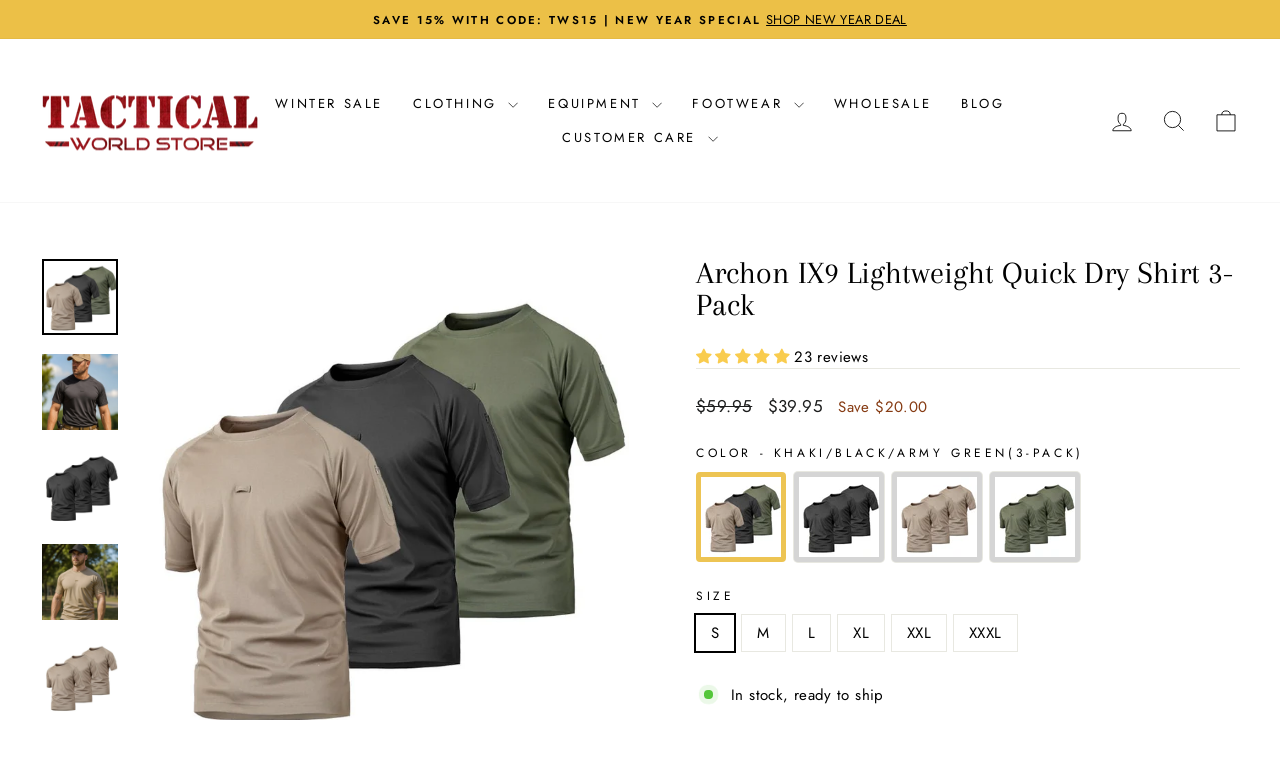

--- FILE ---
content_type: text/html; charset=utf-8
request_url: https://tacticalworldstore.com/products/archon-ix9-lightweight-quick-dry-shirt
body_size: 56609
content:
<!doctype html>
<html class="no-js" lang="en" dir="ltr"
  shop-currency="USD"
  new-form="${{amount}}"
  
  currenct-form="${{amount}}"
  >
<head>
  <meta charset="utf-8">
  <meta http-equiv="X-UA-Compatible" content="IE=edge,chrome=1">
  <meta name="viewport" content="width=device-width,initial-scale=1">
  <meta name="theme-color" content="#ecc047">
  <link rel="canonical" href="https://tacticalworldstore.com/products/archon-ix9-lightweight-quick-dry-shirt">
  <link rel="preconnect" href="https://cdn.shopify.com" crossorigin>
  <link rel="preconnect" href="https://fonts.shopifycdn.com" crossorigin>
  <link rel="dns-prefetch" href="https://productreviews.shopifycdn.com">
  <link rel="dns-prefetch" href="https://ajax.googleapis.com">
  <link rel="dns-prefetch" href="https://maps.googleapis.com">
  <link rel="dns-prefetch" href="https://maps.gstatic.com">
  <meta name="google-site-verification" content="NXEUDV8Ay9BTWXNaSiOxgXrBzQno2WzNlDTaIGsoBK4" /><link rel="shortcut icon" href="//tacticalworldstore.com/cdn/shop/files/T2_c8b2583d-23c0-489b-92ba-ff7871e8a16f_32x32.png?v=1704879926" type="image/png" /><title>Archon IX9 Lightweight &amp; Durable Quick Dry Shirt | 3 Pack | Tactical World Store
&ndash; TWS USA
</title>
<meta name="description" content="Archon IX9 Lightweight Quick Dry Shirts combine the durability of Military Gear with the Sleekness and Comfort of Athletic Wear. Different Colors and Styles Available 3 Pack Durable Quick Dry Military Shirts."><meta property="og:site_name" content="TWS USA">
  <meta property="og:url" content="https://tacticalworldstore.com/products/archon-ix9-lightweight-quick-dry-shirt">
  <meta property="og:title" content="Archon IX9 Lightweight Quick Dry Shirt 3-Pack">
  <meta property="og:type" content="product">
  <meta property="og:description" content="Archon IX9 Lightweight Quick Dry Shirts combine the durability of Military Gear with the Sleekness and Comfort of Athletic Wear. Different Colors and Styles Available 3 Pack Durable Quick Dry Military Shirts."><meta property="og:image" content="http://tacticalworldstore.com/cdn/shop/products/archon-ix9-lightweight-quick-dry-shirt-3-pack-5349620.jpg?v=1763545568">
    <meta property="og:image:secure_url" content="https://tacticalworldstore.com/cdn/shop/products/archon-ix9-lightweight-quick-dry-shirt-3-pack-5349620.jpg?v=1763545568">
    <meta property="og:image:width" content="800">
    <meta property="og:image:height" content="800"><meta name="twitter:site" content="@">
  <meta name="twitter:card" content="summary_large_image">
  <meta name="twitter:title" content="Archon IX9 Lightweight Quick Dry Shirt 3-Pack">
  <meta name="twitter:description" content="Archon IX9 Lightweight Quick Dry Shirts combine the durability of Military Gear with the Sleekness and Comfort of Athletic Wear. Different Colors and Styles Available 3 Pack Durable Quick Dry Military Shirts.">
<style data-shopify>@font-face {
  font-family: Arapey;
  font-weight: 400;
  font-style: normal;
  font-display: swap;
  src: url("//tacticalworldstore.com/cdn/fonts/arapey/arapey_n4.f34340ab9c56baa7f8accf674e253407b725d12c.woff2") format("woff2"),
       url("//tacticalworldstore.com/cdn/fonts/arapey/arapey_n4.003d1426f62522643e43e1d3072a2e7d1ab78130.woff") format("woff");
}

  @font-face {
  font-family: Jost;
  font-weight: 400;
  font-style: normal;
  font-display: swap;
  src: url("//tacticalworldstore.com/cdn/fonts/jost/jost_n4.d47a1b6347ce4a4c9f437608011273009d91f2b7.woff2") format("woff2"),
       url("//tacticalworldstore.com/cdn/fonts/jost/jost_n4.791c46290e672b3f85c3d1c651ef2efa3819eadd.woff") format("woff");
}


  @font-face {
  font-family: Jost;
  font-weight: 600;
  font-style: normal;
  font-display: swap;
  src: url("//tacticalworldstore.com/cdn/fonts/jost/jost_n6.ec1178db7a7515114a2d84e3dd680832b7af8b99.woff2") format("woff2"),
       url("//tacticalworldstore.com/cdn/fonts/jost/jost_n6.b1178bb6bdd3979fef38e103a3816f6980aeaff9.woff") format("woff");
}

  @font-face {
  font-family: Jost;
  font-weight: 400;
  font-style: italic;
  font-display: swap;
  src: url("//tacticalworldstore.com/cdn/fonts/jost/jost_i4.b690098389649750ada222b9763d55796c5283a5.woff2") format("woff2"),
       url("//tacticalworldstore.com/cdn/fonts/jost/jost_i4.fd766415a47e50b9e391ae7ec04e2ae25e7e28b0.woff") format("woff");
}

  @font-face {
  font-family: Jost;
  font-weight: 600;
  font-style: italic;
  font-display: swap;
  src: url("//tacticalworldstore.com/cdn/fonts/jost/jost_i6.9af7e5f39e3a108c08f24047a4276332d9d7b85e.woff2") format("woff2"),
       url("//tacticalworldstore.com/cdn/fonts/jost/jost_i6.2bf310262638f998ed206777ce0b9a3b98b6fe92.woff") format("woff");
}

</style><link href="//tacticalworldstore.com/cdn/shop/t/7/assets/theme.css?v=95315702984133909691709530157" rel="stylesheet" type="text/css" media="all" />
<style data-shopify>:root {
    --typeHeaderPrimary: Arapey;
    --typeHeaderFallback: serif;
    --typeHeaderSize: 38px;
    --typeHeaderWeight: 400;
    --typeHeaderLineHeight: 1;
    --typeHeaderSpacing: 0.0em;

    --typeBasePrimary:Jost;
    --typeBaseFallback:sans-serif;
    --typeBaseSize: 15px;
    --typeBaseWeight: 400;
    --typeBaseSpacing: 0.025em;
    --typeBaseLineHeight: 1.5;
    --typeBaselineHeightMinus01: 1.4;

    --typeCollectionTitle: 18px;

    --iconWeight: 2px;
    --iconLinecaps: miter;

    
        --buttonRadius: 0;
    

    --colorGridOverlayOpacity: 0.1;
    }

    .placeholder-content {
    background-image: linear-gradient(100deg, #ffffff 40%, #f7f7f7 63%, #ffffff 79%);
    }</style><script>
    document.documentElement.className = document.documentElement.className.replace('no-js', 'js');

    window.theme = window.theme || {};
    theme.routes = {
      home: "/",
      cart: "/cart.js",
      cartPage: "/cart",
      cartAdd: "/cart/add.js",
      cartChange: "/cart/change.js",
      search: "/search",
      predictiveSearch: "/search/suggest"
    };
    theme.strings = {
      soldOut: "Sold Out",
      unavailable: "Unavailable",
      inStockLabel: "In stock, ready to ship",
      oneStockLabel: "Low stock - [count] item left",
      otherStockLabel: "Low stock - [count] items left",
      willNotShipUntil: "Ready to ship [date]",
      willBeInStockAfter: "Back in stock [date]",
      waitingForStock: "Inventory on the way",
      savePrice: "Save [saved_amount]",
      cartEmpty: "Your cart is currently empty.",
      cartTermsConfirmation: "You must agree with the terms and conditions of sales to check out",
      searchCollections: "Collections",
      searchPages: "Pages",
      searchArticles: "Articles",
      productFrom: "from ",
      maxQuantity: "You can only have [quantity] of [title] in your cart."
    };
    theme.settings = {
      cartType: "drawer",
      isCustomerTemplate: false,
      moneyFormat: "${{amount}}",
      saveType: "dollar",
      productImageSize: "natural",
      productImageCover: false,
      predictiveSearch: true,
      predictiveSearchType: null,
      predictiveSearchVendor: false,
      predictiveSearchPrice: false,
      quickView: false,
      themeName: 'Impulse',
      themeVersion: "7.4.0"
    };
  </script><script>window.performance && window.performance.mark && window.performance.mark('shopify.content_for_header.start');</script><meta id="shopify-digital-wallet" name="shopify-digital-wallet" content="/68344873206/digital_wallets/dialog">
<meta name="shopify-checkout-api-token" content="b1be746f74806661139061391ba65bfd">
<meta id="in-context-paypal-metadata" data-shop-id="68344873206" data-venmo-supported="true" data-environment="production" data-locale="en_US" data-paypal-v4="true" data-currency="USD">
<link rel="alternate" type="application/json+oembed" href="https://tacticalworldstore.com/products/archon-ix9-lightweight-quick-dry-shirt.oembed">
<script async="async" src="/checkouts/internal/preloads.js?locale=en-US"></script>
<link rel="preconnect" href="https://shop.app" crossorigin="anonymous">
<script async="async" src="https://shop.app/checkouts/internal/preloads.js?locale=en-US&shop_id=68344873206" crossorigin="anonymous"></script>
<script id="apple-pay-shop-capabilities" type="application/json">{"shopId":68344873206,"countryCode":"US","currencyCode":"USD","merchantCapabilities":["supports3DS"],"merchantId":"gid:\/\/shopify\/Shop\/68344873206","merchantName":"TWS USA","requiredBillingContactFields":["postalAddress","email","phone"],"requiredShippingContactFields":["postalAddress","email","phone"],"shippingType":"shipping","supportedNetworks":["visa","masterCard","amex","discover","elo","jcb"],"total":{"type":"pending","label":"TWS USA","amount":"1.00"},"shopifyPaymentsEnabled":true,"supportsSubscriptions":true}</script>
<script id="shopify-features" type="application/json">{"accessToken":"b1be746f74806661139061391ba65bfd","betas":["rich-media-storefront-analytics"],"domain":"tacticalworldstore.com","predictiveSearch":true,"shopId":68344873206,"locale":"en"}</script>
<script>var Shopify = Shopify || {};
Shopify.shop = "tws-usa.myshopify.com";
Shopify.locale = "en";
Shopify.currency = {"active":"USD","rate":"1.0"};
Shopify.country = "US";
Shopify.theme = {"name":"Impulse - HC - 21 Feb '24 - Bundle - V0.1","id":140781191414,"schema_name":"Impulse","schema_version":"7.4.0","theme_store_id":857,"role":"main"};
Shopify.theme.handle = "null";
Shopify.theme.style = {"id":null,"handle":null};
Shopify.cdnHost = "tacticalworldstore.com/cdn";
Shopify.routes = Shopify.routes || {};
Shopify.routes.root = "/";</script>
<script type="module">!function(o){(o.Shopify=o.Shopify||{}).modules=!0}(window);</script>
<script>!function(o){function n(){var o=[];function n(){o.push(Array.prototype.slice.apply(arguments))}return n.q=o,n}var t=o.Shopify=o.Shopify||{};t.loadFeatures=n(),t.autoloadFeatures=n()}(window);</script>
<script>
  window.ShopifyPay = window.ShopifyPay || {};
  window.ShopifyPay.apiHost = "shop.app\/pay";
  window.ShopifyPay.redirectState = null;
</script>
<script id="shop-js-analytics" type="application/json">{"pageType":"product"}</script>
<script defer="defer" async type="module" src="//tacticalworldstore.com/cdn/shopifycloud/shop-js/modules/v2/client.init-shop-cart-sync_BN7fPSNr.en.esm.js"></script>
<script defer="defer" async type="module" src="//tacticalworldstore.com/cdn/shopifycloud/shop-js/modules/v2/chunk.common_Cbph3Kss.esm.js"></script>
<script defer="defer" async type="module" src="//tacticalworldstore.com/cdn/shopifycloud/shop-js/modules/v2/chunk.modal_DKumMAJ1.esm.js"></script>
<script type="module">
  await import("//tacticalworldstore.com/cdn/shopifycloud/shop-js/modules/v2/client.init-shop-cart-sync_BN7fPSNr.en.esm.js");
await import("//tacticalworldstore.com/cdn/shopifycloud/shop-js/modules/v2/chunk.common_Cbph3Kss.esm.js");
await import("//tacticalworldstore.com/cdn/shopifycloud/shop-js/modules/v2/chunk.modal_DKumMAJ1.esm.js");

  window.Shopify.SignInWithShop?.initShopCartSync?.({"fedCMEnabled":true,"windoidEnabled":true});

</script>
<script defer="defer" async type="module" src="//tacticalworldstore.com/cdn/shopifycloud/shop-js/modules/v2/client.payment-terms_BxzfvcZJ.en.esm.js"></script>
<script defer="defer" async type="module" src="//tacticalworldstore.com/cdn/shopifycloud/shop-js/modules/v2/chunk.common_Cbph3Kss.esm.js"></script>
<script defer="defer" async type="module" src="//tacticalworldstore.com/cdn/shopifycloud/shop-js/modules/v2/chunk.modal_DKumMAJ1.esm.js"></script>
<script type="module">
  await import("//tacticalworldstore.com/cdn/shopifycloud/shop-js/modules/v2/client.payment-terms_BxzfvcZJ.en.esm.js");
await import("//tacticalworldstore.com/cdn/shopifycloud/shop-js/modules/v2/chunk.common_Cbph3Kss.esm.js");
await import("//tacticalworldstore.com/cdn/shopifycloud/shop-js/modules/v2/chunk.modal_DKumMAJ1.esm.js");

  
</script>
<script>
  window.Shopify = window.Shopify || {};
  if (!window.Shopify.featureAssets) window.Shopify.featureAssets = {};
  window.Shopify.featureAssets['shop-js'] = {"shop-cart-sync":["modules/v2/client.shop-cart-sync_CJVUk8Jm.en.esm.js","modules/v2/chunk.common_Cbph3Kss.esm.js","modules/v2/chunk.modal_DKumMAJ1.esm.js"],"init-fed-cm":["modules/v2/client.init-fed-cm_7Fvt41F4.en.esm.js","modules/v2/chunk.common_Cbph3Kss.esm.js","modules/v2/chunk.modal_DKumMAJ1.esm.js"],"init-shop-email-lookup-coordinator":["modules/v2/client.init-shop-email-lookup-coordinator_Cc088_bR.en.esm.js","modules/v2/chunk.common_Cbph3Kss.esm.js","modules/v2/chunk.modal_DKumMAJ1.esm.js"],"init-windoid":["modules/v2/client.init-windoid_hPopwJRj.en.esm.js","modules/v2/chunk.common_Cbph3Kss.esm.js","modules/v2/chunk.modal_DKumMAJ1.esm.js"],"shop-button":["modules/v2/client.shop-button_B0jaPSNF.en.esm.js","modules/v2/chunk.common_Cbph3Kss.esm.js","modules/v2/chunk.modal_DKumMAJ1.esm.js"],"shop-cash-offers":["modules/v2/client.shop-cash-offers_DPIskqss.en.esm.js","modules/v2/chunk.common_Cbph3Kss.esm.js","modules/v2/chunk.modal_DKumMAJ1.esm.js"],"shop-toast-manager":["modules/v2/client.shop-toast-manager_CK7RT69O.en.esm.js","modules/v2/chunk.common_Cbph3Kss.esm.js","modules/v2/chunk.modal_DKumMAJ1.esm.js"],"init-shop-cart-sync":["modules/v2/client.init-shop-cart-sync_BN7fPSNr.en.esm.js","modules/v2/chunk.common_Cbph3Kss.esm.js","modules/v2/chunk.modal_DKumMAJ1.esm.js"],"init-customer-accounts-sign-up":["modules/v2/client.init-customer-accounts-sign-up_CfPf4CXf.en.esm.js","modules/v2/client.shop-login-button_DeIztwXF.en.esm.js","modules/v2/chunk.common_Cbph3Kss.esm.js","modules/v2/chunk.modal_DKumMAJ1.esm.js"],"pay-button":["modules/v2/client.pay-button_CgIwFSYN.en.esm.js","modules/v2/chunk.common_Cbph3Kss.esm.js","modules/v2/chunk.modal_DKumMAJ1.esm.js"],"init-customer-accounts":["modules/v2/client.init-customer-accounts_DQ3x16JI.en.esm.js","modules/v2/client.shop-login-button_DeIztwXF.en.esm.js","modules/v2/chunk.common_Cbph3Kss.esm.js","modules/v2/chunk.modal_DKumMAJ1.esm.js"],"avatar":["modules/v2/client.avatar_BTnouDA3.en.esm.js"],"init-shop-for-new-customer-accounts":["modules/v2/client.init-shop-for-new-customer-accounts_CsZy_esa.en.esm.js","modules/v2/client.shop-login-button_DeIztwXF.en.esm.js","modules/v2/chunk.common_Cbph3Kss.esm.js","modules/v2/chunk.modal_DKumMAJ1.esm.js"],"shop-follow-button":["modules/v2/client.shop-follow-button_BRMJjgGd.en.esm.js","modules/v2/chunk.common_Cbph3Kss.esm.js","modules/v2/chunk.modal_DKumMAJ1.esm.js"],"checkout-modal":["modules/v2/client.checkout-modal_B9Drz_yf.en.esm.js","modules/v2/chunk.common_Cbph3Kss.esm.js","modules/v2/chunk.modal_DKumMAJ1.esm.js"],"shop-login-button":["modules/v2/client.shop-login-button_DeIztwXF.en.esm.js","modules/v2/chunk.common_Cbph3Kss.esm.js","modules/v2/chunk.modal_DKumMAJ1.esm.js"],"lead-capture":["modules/v2/client.lead-capture_DXYzFM3R.en.esm.js","modules/v2/chunk.common_Cbph3Kss.esm.js","modules/v2/chunk.modal_DKumMAJ1.esm.js"],"shop-login":["modules/v2/client.shop-login_CA5pJqmO.en.esm.js","modules/v2/chunk.common_Cbph3Kss.esm.js","modules/v2/chunk.modal_DKumMAJ1.esm.js"],"payment-terms":["modules/v2/client.payment-terms_BxzfvcZJ.en.esm.js","modules/v2/chunk.common_Cbph3Kss.esm.js","modules/v2/chunk.modal_DKumMAJ1.esm.js"]};
</script>
<script id="__st">var __st={"a":68344873206,"offset":-18000,"reqid":"c77a61b1-ee11-4d22-ac05-21122c3649cc-1769912042","pageurl":"tacticalworldstore.com\/products\/archon-ix9-lightweight-quick-dry-shirt","u":"7d3ea866cfea","p":"product","rtyp":"product","rid":8334252998902};</script>
<script>window.ShopifyPaypalV4VisibilityTracking = true;</script>
<script id="captcha-bootstrap">!function(){'use strict';const t='contact',e='account',n='new_comment',o=[[t,t],['blogs',n],['comments',n],[t,'customer']],c=[[e,'customer_login'],[e,'guest_login'],[e,'recover_customer_password'],[e,'create_customer']],r=t=>t.map((([t,e])=>`form[action*='/${t}']:not([data-nocaptcha='true']) input[name='form_type'][value='${e}']`)).join(','),a=t=>()=>t?[...document.querySelectorAll(t)].map((t=>t.form)):[];function s(){const t=[...o],e=r(t);return a(e)}const i='password',u='form_key',d=['recaptcha-v3-token','g-recaptcha-response','h-captcha-response',i],f=()=>{try{return window.sessionStorage}catch{return}},m='__shopify_v',_=t=>t.elements[u];function p(t,e,n=!1){try{const o=window.sessionStorage,c=JSON.parse(o.getItem(e)),{data:r}=function(t){const{data:e,action:n}=t;return t[m]||n?{data:e,action:n}:{data:t,action:n}}(c);for(const[e,n]of Object.entries(r))t.elements[e]&&(t.elements[e].value=n);n&&o.removeItem(e)}catch(o){console.error('form repopulation failed',{error:o})}}const l='form_type',E='cptcha';function T(t){t.dataset[E]=!0}const w=window,h=w.document,L='Shopify',v='ce_forms',y='captcha';let A=!1;((t,e)=>{const n=(g='f06e6c50-85a8-45c8-87d0-21a2b65856fe',I='https://cdn.shopify.com/shopifycloud/storefront-forms-hcaptcha/ce_storefront_forms_captcha_hcaptcha.v1.5.2.iife.js',D={infoText:'Protected by hCaptcha',privacyText:'Privacy',termsText:'Terms'},(t,e,n)=>{const o=w[L][v],c=o.bindForm;if(c)return c(t,g,e,D).then(n);var r;o.q.push([[t,g,e,D],n]),r=I,A||(h.body.append(Object.assign(h.createElement('script'),{id:'captcha-provider',async:!0,src:r})),A=!0)});var g,I,D;w[L]=w[L]||{},w[L][v]=w[L][v]||{},w[L][v].q=[],w[L][y]=w[L][y]||{},w[L][y].protect=function(t,e){n(t,void 0,e),T(t)},Object.freeze(w[L][y]),function(t,e,n,w,h,L){const[v,y,A,g]=function(t,e,n){const i=e?o:[],u=t?c:[],d=[...i,...u],f=r(d),m=r(i),_=r(d.filter((([t,e])=>n.includes(e))));return[a(f),a(m),a(_),s()]}(w,h,L),I=t=>{const e=t.target;return e instanceof HTMLFormElement?e:e&&e.form},D=t=>v().includes(t);t.addEventListener('submit',(t=>{const e=I(t);if(!e)return;const n=D(e)&&!e.dataset.hcaptchaBound&&!e.dataset.recaptchaBound,o=_(e),c=g().includes(e)&&(!o||!o.value);(n||c)&&t.preventDefault(),c&&!n&&(function(t){try{if(!f())return;!function(t){const e=f();if(!e)return;const n=_(t);if(!n)return;const o=n.value;o&&e.removeItem(o)}(t);const e=Array.from(Array(32),(()=>Math.random().toString(36)[2])).join('');!function(t,e){_(t)||t.append(Object.assign(document.createElement('input'),{type:'hidden',name:u})),t.elements[u].value=e}(t,e),function(t,e){const n=f();if(!n)return;const o=[...t.querySelectorAll(`input[type='${i}']`)].map((({name:t})=>t)),c=[...d,...o],r={};for(const[a,s]of new FormData(t).entries())c.includes(a)||(r[a]=s);n.setItem(e,JSON.stringify({[m]:1,action:t.action,data:r}))}(t,e)}catch(e){console.error('failed to persist form',e)}}(e),e.submit())}));const S=(t,e)=>{t&&!t.dataset[E]&&(n(t,e.some((e=>e===t))),T(t))};for(const o of['focusin','change'])t.addEventListener(o,(t=>{const e=I(t);D(e)&&S(e,y())}));const B=e.get('form_key'),M=e.get(l),P=B&&M;t.addEventListener('DOMContentLoaded',(()=>{const t=y();if(P)for(const e of t)e.elements[l].value===M&&p(e,B);[...new Set([...A(),...v().filter((t=>'true'===t.dataset.shopifyCaptcha))])].forEach((e=>S(e,t)))}))}(h,new URLSearchParams(w.location.search),n,t,e,['guest_login'])})(!0,!0)}();</script>
<script integrity="sha256-4kQ18oKyAcykRKYeNunJcIwy7WH5gtpwJnB7kiuLZ1E=" data-source-attribution="shopify.loadfeatures" defer="defer" src="//tacticalworldstore.com/cdn/shopifycloud/storefront/assets/storefront/load_feature-a0a9edcb.js" crossorigin="anonymous"></script>
<script crossorigin="anonymous" defer="defer" src="//tacticalworldstore.com/cdn/shopifycloud/storefront/assets/shopify_pay/storefront-65b4c6d7.js?v=20250812"></script>
<script data-source-attribution="shopify.dynamic_checkout.dynamic.init">var Shopify=Shopify||{};Shopify.PaymentButton=Shopify.PaymentButton||{isStorefrontPortableWallets:!0,init:function(){window.Shopify.PaymentButton.init=function(){};var t=document.createElement("script");t.src="https://tacticalworldstore.com/cdn/shopifycloud/portable-wallets/latest/portable-wallets.en.js",t.type="module",document.head.appendChild(t)}};
</script>
<script data-source-attribution="shopify.dynamic_checkout.buyer_consent">
  function portableWalletsHideBuyerConsent(e){var t=document.getElementById("shopify-buyer-consent"),n=document.getElementById("shopify-subscription-policy-button");t&&n&&(t.classList.add("hidden"),t.setAttribute("aria-hidden","true"),n.removeEventListener("click",e))}function portableWalletsShowBuyerConsent(e){var t=document.getElementById("shopify-buyer-consent"),n=document.getElementById("shopify-subscription-policy-button");t&&n&&(t.classList.remove("hidden"),t.removeAttribute("aria-hidden"),n.addEventListener("click",e))}window.Shopify?.PaymentButton&&(window.Shopify.PaymentButton.hideBuyerConsent=portableWalletsHideBuyerConsent,window.Shopify.PaymentButton.showBuyerConsent=portableWalletsShowBuyerConsent);
</script>
<script data-source-attribution="shopify.dynamic_checkout.cart.bootstrap">document.addEventListener("DOMContentLoaded",(function(){function t(){return document.querySelector("shopify-accelerated-checkout-cart, shopify-accelerated-checkout")}if(t())Shopify.PaymentButton.init();else{new MutationObserver((function(e,n){t()&&(Shopify.PaymentButton.init(),n.disconnect())})).observe(document.body,{childList:!0,subtree:!0})}}));
</script>
<link id="shopify-accelerated-checkout-styles" rel="stylesheet" media="screen" href="https://tacticalworldstore.com/cdn/shopifycloud/portable-wallets/latest/accelerated-checkout-backwards-compat.css" crossorigin="anonymous">
<style id="shopify-accelerated-checkout-cart">
        #shopify-buyer-consent {
  margin-top: 1em;
  display: inline-block;
  width: 100%;
}

#shopify-buyer-consent.hidden {
  display: none;
}

#shopify-subscription-policy-button {
  background: none;
  border: none;
  padding: 0;
  text-decoration: underline;
  font-size: inherit;
  cursor: pointer;
}

#shopify-subscription-policy-button::before {
  box-shadow: none;
}

      </style>

<script>window.performance && window.performance.mark && window.performance.mark('shopify.content_for_header.end');</script><script src="//tacticalworldstore.com/cdn/shop/t/7/assets/vendor-scripts-v11.js" defer="defer"></script><link rel="stylesheet" href="//tacticalworldstore.com/cdn/shop/t/7/assets/country-flags.css"><script src="//tacticalworldstore.com/cdn/shop/t/7/assets/theme.js?v=121638855141561524811709529456" defer="defer"></script>
<!-- BEGIN app block: shopify://apps/judge-me-reviews/blocks/judgeme_core/61ccd3b1-a9f2-4160-9fe9-4fec8413e5d8 --><!-- Start of Judge.me Core -->






<link rel="dns-prefetch" href="https://cdnwidget.judge.me">
<link rel="dns-prefetch" href="https://cdn.judge.me">
<link rel="dns-prefetch" href="https://cdn1.judge.me">
<link rel="dns-prefetch" href="https://api.judge.me">

<script data-cfasync='false' class='jdgm-settings-script'>window.jdgmSettings={"pagination":5,"disable_web_reviews":false,"badge_no_review_text":"No reviews","badge_n_reviews_text":"{{ n }} review/reviews","badge_star_color":"#f9cc4e","hide_badge_preview_if_no_reviews":true,"badge_hide_text":false,"enforce_center_preview_badge":false,"widget_title":"Customer Reviews","widget_open_form_text":"Write a review","widget_close_form_text":"Cancel review","widget_refresh_page_text":"Refresh page","widget_summary_text":"Based on {{ number_of_reviews }} review/reviews","widget_no_review_text":"Be the first to write a review","widget_name_field_text":"Display name","widget_verified_name_field_text":"Verified Name (public)","widget_name_placeholder_text":"Display name","widget_required_field_error_text":"This field is required.","widget_email_field_text":"Email address","widget_verified_email_field_text":"Verified Email (private, can not be edited)","widget_email_placeholder_text":"Your email address","widget_email_field_error_text":"Please enter a valid email address.","widget_rating_field_text":"Rating","widget_review_title_field_text":"Review Title","widget_review_title_placeholder_text":"Give your review a title","widget_review_body_field_text":"Review content","widget_review_body_placeholder_text":"Start writing here...","widget_pictures_field_text":"Picture/Video (optional)","widget_submit_review_text":"Submit Review","widget_submit_verified_review_text":"Submit Verified Review","widget_submit_success_msg_with_auto_publish":"Thank you! Please refresh the page in a few moments to see your review. You can remove or edit your review by logging into \u003ca href='https://judge.me/login' target='_blank' rel='nofollow noopener'\u003eJudge.me\u003c/a\u003e","widget_submit_success_msg_no_auto_publish":"Thank you! Your review will be published as soon as it is approved by the shop admin. You can remove or edit your review by logging into \u003ca href='https://judge.me/login' target='_blank' rel='nofollow noopener'\u003eJudge.me\u003c/a\u003e","widget_show_default_reviews_out_of_total_text":"Showing {{ n_reviews_shown }} out of {{ n_reviews }} reviews.","widget_show_all_link_text":"Show all","widget_show_less_link_text":"Show less","widget_author_said_text":"{{ reviewer_name }} said:","widget_days_text":"{{ n }} days ago","widget_weeks_text":"{{ n }} week/weeks ago","widget_months_text":"{{ n }} month/months ago","widget_years_text":"{{ n }} year/years ago","widget_yesterday_text":"Yesterday","widget_today_text":"Today","widget_replied_text":"\u003e\u003e {{ shop_name }} replied:","widget_read_more_text":"Read more","widget_reviewer_name_as_initial":"","widget_rating_filter_color":"","widget_rating_filter_see_all_text":"See all reviews","widget_sorting_most_recent_text":"Most Recent","widget_sorting_highest_rating_text":"Highest Rating","widget_sorting_lowest_rating_text":"Lowest Rating","widget_sorting_with_pictures_text":"Only Pictures","widget_sorting_most_helpful_text":"Most Helpful","widget_open_question_form_text":"Ask a question","widget_reviews_subtab_text":"Reviews","widget_questions_subtab_text":"Questions","widget_question_label_text":"Question","widget_answer_label_text":"Answer","widget_question_placeholder_text":"Write your question here","widget_submit_question_text":"Submit Question","widget_question_submit_success_text":"Thank you for your question! We will notify you once it gets answered.","widget_star_color":"#f9cc4e","verified_badge_text":"Verified","verified_badge_bg_color":"","verified_badge_text_color":"","verified_badge_placement":"left-of-reviewer-name","widget_review_max_height":"","widget_hide_border":false,"widget_social_share":false,"widget_thumb":false,"widget_review_location_show":false,"widget_location_format":"country_iso_code","all_reviews_include_out_of_store_products":true,"all_reviews_out_of_store_text":"(out of store)","all_reviews_pagination":100,"all_reviews_product_name_prefix_text":"about","enable_review_pictures":true,"enable_question_anwser":false,"widget_theme":"","review_date_format":"mm/dd/yyyy","default_sort_method":"most-recent","widget_product_reviews_subtab_text":"Product Reviews","widget_shop_reviews_subtab_text":"Shop Reviews","widget_other_products_reviews_text":"Reviews for other products","widget_store_reviews_subtab_text":"Store reviews","widget_no_store_reviews_text":"This store hasn't received any reviews yet","widget_web_restriction_product_reviews_text":"This product hasn't received any reviews yet","widget_no_items_text":"No items found","widget_show_more_text":"Show more","widget_write_a_store_review_text":"Write a Store Review","widget_other_languages_heading":"Reviews in Other Languages","widget_translate_review_text":"Translate review to {{ language }}","widget_translating_review_text":"Translating...","widget_show_original_translation_text":"Show original ({{ language }})","widget_translate_review_failed_text":"Review couldn't be translated.","widget_translate_review_retry_text":"Retry","widget_translate_review_try_again_later_text":"Try again later","show_product_url_for_grouped_product":false,"widget_sorting_pictures_first_text":"Pictures First","show_pictures_on_all_rev_page_mobile":true,"show_pictures_on_all_rev_page_desktop":true,"floating_tab_hide_mobile_install_preference":false,"floating_tab_button_name":"★ Reviews","floating_tab_title":"Let customers speak for us","floating_tab_button_color":"","floating_tab_button_background_color":"","floating_tab_url":"","floating_tab_url_enabled":false,"floating_tab_tab_style":"text","all_reviews_text_badge_text":"Customers rate us {{ shop.metafields.judgeme.all_reviews_rating | round: 1 }}/5 based on {{ shop.metafields.judgeme.all_reviews_count }} reviews.","all_reviews_text_badge_text_branded_style":"{{ shop.metafields.judgeme.all_reviews_rating | round: 1 }} out of 5 stars based on {{ shop.metafields.judgeme.all_reviews_count }} reviews","is_all_reviews_text_badge_a_link":false,"show_stars_for_all_reviews_text_badge":false,"all_reviews_text_badge_url":"","all_reviews_text_style":"branded","all_reviews_text_color_style":"judgeme_brand_color","all_reviews_text_color":"#108474","all_reviews_text_show_jm_brand":true,"featured_carousel_show_header":true,"featured_carousel_title":"Let customers speak for us","testimonials_carousel_title":"Customers are saying","videos_carousel_title":"Real customer stories","cards_carousel_title":"Customers are saying","featured_carousel_count_text":"from {{ n }} reviews","featured_carousel_add_link_to_all_reviews_page":false,"featured_carousel_url":"","featured_carousel_show_images":true,"featured_carousel_autoslide_interval":5,"featured_carousel_arrows_on_the_sides":false,"featured_carousel_height":250,"featured_carousel_width":80,"featured_carousel_image_size":0,"featured_carousel_image_height":250,"featured_carousel_arrow_color":"#eeeeee","verified_count_badge_style":"branded","verified_count_badge_orientation":"horizontal","verified_count_badge_color_style":"judgeme_brand_color","verified_count_badge_color":"#108474","is_verified_count_badge_a_link":false,"verified_count_badge_url":"","verified_count_badge_show_jm_brand":true,"widget_rating_preset_default":5,"widget_first_sub_tab":"product-reviews","widget_show_histogram":true,"widget_histogram_use_custom_color":false,"widget_pagination_use_custom_color":false,"widget_star_use_custom_color":true,"widget_verified_badge_use_custom_color":false,"widget_write_review_use_custom_color":false,"picture_reminder_submit_button":"Upload Pictures","enable_review_videos":true,"mute_video_by_default":true,"widget_sorting_videos_first_text":"Videos First","widget_review_pending_text":"Pending","featured_carousel_items_for_large_screen":3,"social_share_options_order":"Facebook,Twitter","remove_microdata_snippet":false,"disable_json_ld":false,"enable_json_ld_products":false,"preview_badge_show_question_text":false,"preview_badge_no_question_text":"No questions","preview_badge_n_question_text":"{{ number_of_questions }} question/questions","qa_badge_show_icon":false,"qa_badge_position":"same-row","remove_judgeme_branding":false,"widget_add_search_bar":false,"widget_search_bar_placeholder":"Search","widget_sorting_verified_only_text":"Verified only","featured_carousel_theme":"compact","featured_carousel_show_rating":true,"featured_carousel_show_title":true,"featured_carousel_show_body":true,"featured_carousel_show_date":false,"featured_carousel_show_reviewer":true,"featured_carousel_show_product":false,"featured_carousel_header_background_color":"#108474","featured_carousel_header_text_color":"#ffffff","featured_carousel_name_product_separator":"reviewed","featured_carousel_full_star_background":"#108474","featured_carousel_empty_star_background":"#dadada","featured_carousel_vertical_theme_background":"#f9fafb","featured_carousel_verified_badge_enable":true,"featured_carousel_verified_badge_color":"#108474","featured_carousel_border_style":"round","featured_carousel_review_line_length_limit":3,"featured_carousel_more_reviews_button_text":"Read more reviews","featured_carousel_view_product_button_text":"View product","all_reviews_page_load_reviews_on":"scroll","all_reviews_page_load_more_text":"Load More Reviews","disable_fb_tab_reviews":false,"enable_ajax_cdn_cache":false,"widget_advanced_speed_features":5,"widget_public_name_text":"displayed publicly like","default_reviewer_name":"John Smith","default_reviewer_name_has_non_latin":true,"widget_reviewer_anonymous":"Anonymous","medals_widget_title":"Judge.me Review Medals","medals_widget_background_color":"#f9fafb","medals_widget_position":"footer_all_pages","medals_widget_border_color":"#f9fafb","medals_widget_verified_text_position":"left","medals_widget_use_monochromatic_version":false,"medals_widget_elements_color":"#108474","show_reviewer_avatar":true,"widget_invalid_yt_video_url_error_text":"Not a YouTube video URL","widget_max_length_field_error_text":"Please enter no more than {0} characters.","widget_show_country_flag":false,"widget_show_collected_via_shop_app":true,"widget_verified_by_shop_badge_style":"light","widget_verified_by_shop_text":"Verified by Shop","widget_show_photo_gallery":true,"widget_load_with_code_splitting":true,"widget_ugc_install_preference":false,"widget_ugc_title":"Made by us, Shared by you","widget_ugc_subtitle":"Tag us to see your picture featured in our page","widget_ugc_arrows_color":"#ffffff","widget_ugc_primary_button_text":"Buy Now","widget_ugc_primary_button_background_color":"#108474","widget_ugc_primary_button_text_color":"#ffffff","widget_ugc_primary_button_border_width":"0","widget_ugc_primary_button_border_style":"none","widget_ugc_primary_button_border_color":"#108474","widget_ugc_primary_button_border_radius":"25","widget_ugc_secondary_button_text":"Load More","widget_ugc_secondary_button_background_color":"#ffffff","widget_ugc_secondary_button_text_color":"#108474","widget_ugc_secondary_button_border_width":"2","widget_ugc_secondary_button_border_style":"solid","widget_ugc_secondary_button_border_color":"#108474","widget_ugc_secondary_button_border_radius":"25","widget_ugc_reviews_button_text":"View Reviews","widget_ugc_reviews_button_background_color":"#ffffff","widget_ugc_reviews_button_text_color":"#108474","widget_ugc_reviews_button_border_width":"2","widget_ugc_reviews_button_border_style":"solid","widget_ugc_reviews_button_border_color":"#108474","widget_ugc_reviews_button_border_radius":"25","widget_ugc_reviews_button_link_to":"judgeme-reviews-page","widget_ugc_show_post_date":true,"widget_ugc_max_width":"800","widget_rating_metafield_value_type":true,"widget_primary_color":"#000000","widget_enable_secondary_color":false,"widget_secondary_color":"#edf5f5","widget_summary_average_rating_text":"{{ average_rating }} out of 5","widget_media_grid_title":"Customer photos \u0026 videos","widget_media_grid_see_more_text":"See more","widget_round_style":false,"widget_show_product_medals":true,"widget_verified_by_judgeme_text":"Verified by Judge.me","widget_show_store_medals":true,"widget_verified_by_judgeme_text_in_store_medals":"Verified by Judge.me","widget_media_field_exceed_quantity_message":"Sorry, we can only accept {{ max_media }} for one review.","widget_media_field_exceed_limit_message":"{{ file_name }} is too large, please select a {{ media_type }} less than {{ size_limit }}MB.","widget_review_submitted_text":"Review Submitted!","widget_question_submitted_text":"Question Submitted!","widget_close_form_text_question":"Cancel","widget_write_your_answer_here_text":"Write your answer here","widget_enabled_branded_link":true,"widget_show_collected_by_judgeme":true,"widget_reviewer_name_color":"","widget_write_review_text_color":"","widget_write_review_bg_color":"","widget_collected_by_judgeme_text":"collected by Judge.me","widget_pagination_type":"standard","widget_load_more_text":"Load More","widget_load_more_color":"#108474","widget_full_review_text":"Full Review","widget_read_more_reviews_text":"Read More Reviews","widget_read_questions_text":"Read Questions","widget_questions_and_answers_text":"Questions \u0026 Answers","widget_verified_by_text":"Verified by","widget_verified_text":"Verified","widget_number_of_reviews_text":"{{ number_of_reviews }} reviews","widget_back_button_text":"Back","widget_next_button_text":"Next","widget_custom_forms_filter_button":"Filters","custom_forms_style":"horizontal","widget_show_review_information":false,"how_reviews_are_collected":"How reviews are collected?","widget_show_review_keywords":false,"widget_gdpr_statement":"How we use your data: We'll only contact you about the review you left, and only if necessary. By submitting your review, you agree to Judge.me's \u003ca href='https://judge.me/terms' target='_blank' rel='nofollow noopener'\u003eterms\u003c/a\u003e, \u003ca href='https://judge.me/privacy' target='_blank' rel='nofollow noopener'\u003eprivacy\u003c/a\u003e and \u003ca href='https://judge.me/content-policy' target='_blank' rel='nofollow noopener'\u003econtent\u003c/a\u003e policies.","widget_multilingual_sorting_enabled":false,"widget_translate_review_content_enabled":false,"widget_translate_review_content_method":"manual","popup_widget_review_selection":"automatically_with_pictures","popup_widget_round_border_style":true,"popup_widget_show_title":true,"popup_widget_show_body":true,"popup_widget_show_reviewer":false,"popup_widget_show_product":true,"popup_widget_show_pictures":true,"popup_widget_use_review_picture":true,"popup_widget_show_on_home_page":true,"popup_widget_show_on_product_page":true,"popup_widget_show_on_collection_page":true,"popup_widget_show_on_cart_page":true,"popup_widget_position":"bottom_left","popup_widget_first_review_delay":5,"popup_widget_duration":5,"popup_widget_interval":5,"popup_widget_review_count":5,"popup_widget_hide_on_mobile":true,"review_snippet_widget_round_border_style":true,"review_snippet_widget_card_color":"#FFFFFF","review_snippet_widget_slider_arrows_background_color":"#FFFFFF","review_snippet_widget_slider_arrows_color":"#000000","review_snippet_widget_star_color":"#108474","show_product_variant":false,"all_reviews_product_variant_label_text":"Variant: ","widget_show_verified_branding":true,"widget_ai_summary_title":"Customers say","widget_ai_summary_disclaimer":"AI-powered review summary based on recent customer reviews","widget_show_ai_summary":false,"widget_show_ai_summary_bg":false,"widget_show_review_title_input":true,"redirect_reviewers_invited_via_email":"review_widget","request_store_review_after_product_review":false,"request_review_other_products_in_order":false,"review_form_color_scheme":"default","review_form_corner_style":"square","review_form_star_color":{},"review_form_text_color":"#333333","review_form_background_color":"#ffffff","review_form_field_background_color":"#fafafa","review_form_button_color":{},"review_form_button_text_color":"#ffffff","review_form_modal_overlay_color":"#000000","review_content_screen_title_text":"How would you rate this product?","review_content_introduction_text":"We would love it if you would share a bit about your experience.","store_review_form_title_text":"How would you rate this store?","store_review_form_introduction_text":"We would love it if you would share a bit about your experience.","show_review_guidance_text":true,"one_star_review_guidance_text":"Poor","five_star_review_guidance_text":"Great","customer_information_screen_title_text":"About you","customer_information_introduction_text":"Please tell us more about you.","custom_questions_screen_title_text":"Your experience in more detail","custom_questions_introduction_text":"Here are a few questions to help us understand more about your experience.","review_submitted_screen_title_text":"Thanks for your review!","review_submitted_screen_thank_you_text":"We are processing it and it will appear on the store soon.","review_submitted_screen_email_verification_text":"Please confirm your email by clicking the link we just sent you. This helps us keep reviews authentic.","review_submitted_request_store_review_text":"Would you like to share your experience of shopping with us?","review_submitted_review_other_products_text":"Would you like to review these products?","store_review_screen_title_text":"Would you like to share your experience of shopping with us?","store_review_introduction_text":"We value your feedback and use it to improve. Please share any thoughts or suggestions you have.","reviewer_media_screen_title_picture_text":"Share a picture","reviewer_media_introduction_picture_text":"Upload a photo to support your review.","reviewer_media_screen_title_video_text":"Share a video","reviewer_media_introduction_video_text":"Upload a video to support your review.","reviewer_media_screen_title_picture_or_video_text":"Share a picture or video","reviewer_media_introduction_picture_or_video_text":"Upload a photo or video to support your review.","reviewer_media_youtube_url_text":"Paste your Youtube URL here","advanced_settings_next_step_button_text":"Next","advanced_settings_close_review_button_text":"Close","modal_write_review_flow":false,"write_review_flow_required_text":"Required","write_review_flow_privacy_message_text":"We respect your privacy.","write_review_flow_anonymous_text":"Post review as anonymous","write_review_flow_visibility_text":"This won't be visible to other customers.","write_review_flow_multiple_selection_help_text":"Select as many as you like","write_review_flow_single_selection_help_text":"Select one option","write_review_flow_required_field_error_text":"This field is required","write_review_flow_invalid_email_error_text":"Please enter a valid email address","write_review_flow_max_length_error_text":"Max. {{ max_length }} characters.","write_review_flow_media_upload_text":"\u003cb\u003eClick to upload\u003c/b\u003e or drag and drop","write_review_flow_gdpr_statement":"We'll only contact you about your review if necessary. By submitting your review, you agree to our \u003ca href='https://judge.me/terms' target='_blank' rel='nofollow noopener'\u003eterms and conditions\u003c/a\u003e and \u003ca href='https://judge.me/privacy' target='_blank' rel='nofollow noopener'\u003eprivacy policy\u003c/a\u003e.","rating_only_reviews_enabled":false,"show_negative_reviews_help_screen":false,"new_review_flow_help_screen_rating_threshold":3,"negative_review_resolution_screen_title_text":"Tell us more","negative_review_resolution_text":"Your experience matters to us. If there were issues with your purchase, we're here to help. Feel free to reach out to us, we'd love the opportunity to make things right.","negative_review_resolution_button_text":"Contact us","negative_review_resolution_proceed_with_review_text":"Leave a review","negative_review_resolution_subject":"Issue with purchase from {{ shop_name }}.{{ order_name }}","preview_badge_collection_page_install_status":false,"widget_review_custom_css":"","preview_badge_custom_css":"","preview_badge_stars_count":"5-stars","featured_carousel_custom_css":"","floating_tab_custom_css":"","all_reviews_widget_custom_css":"","medals_widget_custom_css":"","verified_badge_custom_css":"","all_reviews_text_custom_css":"","transparency_badges_collected_via_store_invite":false,"transparency_badges_from_another_provider":false,"transparency_badges_collected_from_store_visitor":false,"transparency_badges_collected_by_verified_review_provider":false,"transparency_badges_earned_reward":false,"transparency_badges_collected_via_store_invite_text":"Review collected via store invitation","transparency_badges_from_another_provider_text":"Review collected from another provider","transparency_badges_collected_from_store_visitor_text":"Review collected from a store visitor","transparency_badges_written_in_google_text":"Review written in Google","transparency_badges_written_in_etsy_text":"Review written in Etsy","transparency_badges_written_in_shop_app_text":"Review written in Shop App","transparency_badges_earned_reward_text":"Review earned a reward for future purchase","product_review_widget_per_page":10,"widget_store_review_label_text":"Review about the store","checkout_comment_extension_title_on_product_page":"Customer Comments","checkout_comment_extension_num_latest_comment_show":5,"checkout_comment_extension_format":"name_and_timestamp","checkout_comment_customer_name":"last_initial","checkout_comment_comment_notification":true,"preview_badge_collection_page_install_preference":false,"preview_badge_home_page_install_preference":false,"preview_badge_product_page_install_preference":false,"review_widget_install_preference":"","review_carousel_install_preference":false,"floating_reviews_tab_install_preference":"none","verified_reviews_count_badge_install_preference":false,"all_reviews_text_install_preference":false,"review_widget_best_location":false,"judgeme_medals_install_preference":false,"review_widget_revamp_enabled":false,"review_widget_qna_enabled":false,"review_widget_header_theme":"minimal","review_widget_widget_title_enabled":true,"review_widget_header_text_size":"medium","review_widget_header_text_weight":"regular","review_widget_average_rating_style":"compact","review_widget_bar_chart_enabled":true,"review_widget_bar_chart_type":"numbers","review_widget_bar_chart_style":"standard","review_widget_expanded_media_gallery_enabled":false,"review_widget_reviews_section_theme":"standard","review_widget_image_style":"thumbnails","review_widget_review_image_ratio":"square","review_widget_stars_size":"medium","review_widget_verified_badge":"standard_text","review_widget_review_title_text_size":"medium","review_widget_review_text_size":"medium","review_widget_review_text_length":"medium","review_widget_number_of_columns_desktop":3,"review_widget_carousel_transition_speed":5,"review_widget_custom_questions_answers_display":"always","review_widget_button_text_color":"#FFFFFF","review_widget_text_color":"#000000","review_widget_lighter_text_color":"#7B7B7B","review_widget_corner_styling":"soft","review_widget_review_word_singular":"review","review_widget_review_word_plural":"reviews","review_widget_voting_label":"Helpful?","review_widget_shop_reply_label":"Reply from {{ shop_name }}:","review_widget_filters_title":"Filters","qna_widget_question_word_singular":"Question","qna_widget_question_word_plural":"Questions","qna_widget_answer_reply_label":"Answer from {{ answerer_name }}:","qna_content_screen_title_text":"Ask a question about this product","qna_widget_question_required_field_error_text":"Please enter your question.","qna_widget_flow_gdpr_statement":"We'll only contact you about your question if necessary. By submitting your question, you agree to our \u003ca href='https://judge.me/terms' target='_blank' rel='nofollow noopener'\u003eterms and conditions\u003c/a\u003e and \u003ca href='https://judge.me/privacy' target='_blank' rel='nofollow noopener'\u003eprivacy policy\u003c/a\u003e.","qna_widget_question_submitted_text":"Thanks for your question!","qna_widget_close_form_text_question":"Close","qna_widget_question_submit_success_text":"We’ll notify you by email when your question is answered.","all_reviews_widget_v2025_enabled":false,"all_reviews_widget_v2025_header_theme":"default","all_reviews_widget_v2025_widget_title_enabled":true,"all_reviews_widget_v2025_header_text_size":"medium","all_reviews_widget_v2025_header_text_weight":"regular","all_reviews_widget_v2025_average_rating_style":"compact","all_reviews_widget_v2025_bar_chart_enabled":true,"all_reviews_widget_v2025_bar_chart_type":"numbers","all_reviews_widget_v2025_bar_chart_style":"standard","all_reviews_widget_v2025_expanded_media_gallery_enabled":false,"all_reviews_widget_v2025_show_store_medals":true,"all_reviews_widget_v2025_show_photo_gallery":true,"all_reviews_widget_v2025_show_review_keywords":false,"all_reviews_widget_v2025_show_ai_summary":false,"all_reviews_widget_v2025_show_ai_summary_bg":false,"all_reviews_widget_v2025_add_search_bar":false,"all_reviews_widget_v2025_default_sort_method":"most-recent","all_reviews_widget_v2025_reviews_per_page":10,"all_reviews_widget_v2025_reviews_section_theme":"default","all_reviews_widget_v2025_image_style":"thumbnails","all_reviews_widget_v2025_review_image_ratio":"square","all_reviews_widget_v2025_stars_size":"medium","all_reviews_widget_v2025_verified_badge":"bold_badge","all_reviews_widget_v2025_review_title_text_size":"medium","all_reviews_widget_v2025_review_text_size":"medium","all_reviews_widget_v2025_review_text_length":"medium","all_reviews_widget_v2025_number_of_columns_desktop":3,"all_reviews_widget_v2025_carousel_transition_speed":5,"all_reviews_widget_v2025_custom_questions_answers_display":"always","all_reviews_widget_v2025_show_product_variant":false,"all_reviews_widget_v2025_show_reviewer_avatar":true,"all_reviews_widget_v2025_reviewer_name_as_initial":"","all_reviews_widget_v2025_review_location_show":false,"all_reviews_widget_v2025_location_format":"","all_reviews_widget_v2025_show_country_flag":false,"all_reviews_widget_v2025_verified_by_shop_badge_style":"light","all_reviews_widget_v2025_social_share":false,"all_reviews_widget_v2025_social_share_options_order":"Facebook,Twitter,LinkedIn,Pinterest","all_reviews_widget_v2025_pagination_type":"standard","all_reviews_widget_v2025_button_text_color":"#FFFFFF","all_reviews_widget_v2025_text_color":"#000000","all_reviews_widget_v2025_lighter_text_color":"#7B7B7B","all_reviews_widget_v2025_corner_styling":"soft","all_reviews_widget_v2025_title":"Customer reviews","all_reviews_widget_v2025_ai_summary_title":"Customers say about this store","all_reviews_widget_v2025_no_review_text":"Be the first to write a review","platform":"shopify","branding_url":"https://app.judge.me/reviews","branding_text":"Powered by Judge.me","locale":"en","reply_name":"TWS USA","widget_version":"3.0","footer":true,"autopublish":false,"review_dates":true,"enable_custom_form":false,"shop_locale":"en","enable_multi_locales_translations":true,"show_review_title_input":true,"review_verification_email_status":"always","can_be_branded":false,"reply_name_text":"tws-usa.myshopify.com"};</script> <style class='jdgm-settings-style'>.jdgm-xx{left:0}:root{--jdgm-primary-color: #000;--jdgm-secondary-color: rgba(0,0,0,0.1);--jdgm-star-color: #f9cc4e;--jdgm-write-review-text-color: white;--jdgm-write-review-bg-color: #000000;--jdgm-paginate-color: #000;--jdgm-border-radius: 0;--jdgm-reviewer-name-color: #000000}.jdgm-histogram__bar-content{background-color:#000}.jdgm-rev[data-verified-buyer=true] .jdgm-rev__icon.jdgm-rev__icon:after,.jdgm-rev__buyer-badge.jdgm-rev__buyer-badge{color:white;background-color:#000}.jdgm-review-widget--small .jdgm-gallery.jdgm-gallery .jdgm-gallery__thumbnail-link:nth-child(8) .jdgm-gallery__thumbnail-wrapper.jdgm-gallery__thumbnail-wrapper:before{content:"See more"}@media only screen and (min-width: 768px){.jdgm-gallery.jdgm-gallery .jdgm-gallery__thumbnail-link:nth-child(8) .jdgm-gallery__thumbnail-wrapper.jdgm-gallery__thumbnail-wrapper:before{content:"See more"}}.jdgm-preview-badge .jdgm-star.jdgm-star{color:#f9cc4e}.jdgm-prev-badge[data-average-rating='0.00']{display:none !important}.jdgm-author-all-initials{display:none !important}.jdgm-author-last-initial{display:none !important}.jdgm-rev-widg__title{visibility:hidden}.jdgm-rev-widg__summary-text{visibility:hidden}.jdgm-prev-badge__text{visibility:hidden}.jdgm-rev__prod-link-prefix:before{content:'about'}.jdgm-rev__variant-label:before{content:'Variant: '}.jdgm-rev__out-of-store-text:before{content:'(out of store)'}.jdgm-preview-badge[data-template="product"]{display:none !important}.jdgm-preview-badge[data-template="collection"]{display:none !important}.jdgm-preview-badge[data-template="index"]{display:none !important}.jdgm-review-widget[data-from-snippet="true"]{display:none !important}.jdgm-verified-count-badget[data-from-snippet="true"]{display:none !important}.jdgm-carousel-wrapper[data-from-snippet="true"]{display:none !important}.jdgm-all-reviews-text[data-from-snippet="true"]{display:none !important}.jdgm-medals-section[data-from-snippet="true"]{display:none !important}.jdgm-ugc-media-wrapper[data-from-snippet="true"]{display:none !important}.jdgm-rev__transparency-badge[data-badge-type="review_collected_via_store_invitation"]{display:none !important}.jdgm-rev__transparency-badge[data-badge-type="review_collected_from_another_provider"]{display:none !important}.jdgm-rev__transparency-badge[data-badge-type="review_collected_from_store_visitor"]{display:none !important}.jdgm-rev__transparency-badge[data-badge-type="review_written_in_etsy"]{display:none !important}.jdgm-rev__transparency-badge[data-badge-type="review_written_in_google_business"]{display:none !important}.jdgm-rev__transparency-badge[data-badge-type="review_written_in_shop_app"]{display:none !important}.jdgm-rev__transparency-badge[data-badge-type="review_earned_for_future_purchase"]{display:none !important}.jdgm-review-snippet-widget .jdgm-rev-snippet-widget__cards-container .jdgm-rev-snippet-card{border-radius:8px;background:#fff}.jdgm-review-snippet-widget .jdgm-rev-snippet-widget__cards-container .jdgm-rev-snippet-card__rev-rating .jdgm-star{color:#108474}.jdgm-review-snippet-widget .jdgm-rev-snippet-widget__prev-btn,.jdgm-review-snippet-widget .jdgm-rev-snippet-widget__next-btn{border-radius:50%;background:#fff}.jdgm-review-snippet-widget .jdgm-rev-snippet-widget__prev-btn>svg,.jdgm-review-snippet-widget .jdgm-rev-snippet-widget__next-btn>svg{fill:#000}.jdgm-full-rev-modal.rev-snippet-widget .jm-mfp-container .jm-mfp-content,.jdgm-full-rev-modal.rev-snippet-widget .jm-mfp-container .jdgm-full-rev__icon,.jdgm-full-rev-modal.rev-snippet-widget .jm-mfp-container .jdgm-full-rev__pic-img,.jdgm-full-rev-modal.rev-snippet-widget .jm-mfp-container .jdgm-full-rev__reply{border-radius:8px}.jdgm-full-rev-modal.rev-snippet-widget .jm-mfp-container .jdgm-full-rev[data-verified-buyer="true"] .jdgm-full-rev__icon::after{border-radius:8px}.jdgm-full-rev-modal.rev-snippet-widget .jm-mfp-container .jdgm-full-rev .jdgm-rev__buyer-badge{border-radius:calc( 8px / 2 )}.jdgm-full-rev-modal.rev-snippet-widget .jm-mfp-container .jdgm-full-rev .jdgm-full-rev__replier::before{content:'TWS USA'}.jdgm-full-rev-modal.rev-snippet-widget .jm-mfp-container .jdgm-full-rev .jdgm-full-rev__product-button{border-radius:calc( 8px * 6 )}
</style> <style class='jdgm-settings-style'></style>

  
  
  
  <style class='jdgm-miracle-styles'>
  @-webkit-keyframes jdgm-spin{0%{-webkit-transform:rotate(0deg);-ms-transform:rotate(0deg);transform:rotate(0deg)}100%{-webkit-transform:rotate(359deg);-ms-transform:rotate(359deg);transform:rotate(359deg)}}@keyframes jdgm-spin{0%{-webkit-transform:rotate(0deg);-ms-transform:rotate(0deg);transform:rotate(0deg)}100%{-webkit-transform:rotate(359deg);-ms-transform:rotate(359deg);transform:rotate(359deg)}}@font-face{font-family:'JudgemeStar';src:url("[data-uri]") format("woff");font-weight:normal;font-style:normal}.jdgm-star{font-family:'JudgemeStar';display:inline !important;text-decoration:none !important;padding:0 4px 0 0 !important;margin:0 !important;font-weight:bold;opacity:1;-webkit-font-smoothing:antialiased;-moz-osx-font-smoothing:grayscale}.jdgm-star:hover{opacity:1}.jdgm-star:last-of-type{padding:0 !important}.jdgm-star.jdgm--on:before{content:"\e000"}.jdgm-star.jdgm--off:before{content:"\e001"}.jdgm-star.jdgm--half:before{content:"\e002"}.jdgm-widget *{margin:0;line-height:1.4;-webkit-box-sizing:border-box;-moz-box-sizing:border-box;box-sizing:border-box;-webkit-overflow-scrolling:touch}.jdgm-hidden{display:none !important;visibility:hidden !important}.jdgm-temp-hidden{display:none}.jdgm-spinner{width:40px;height:40px;margin:auto;border-radius:50%;border-top:2px solid #eee;border-right:2px solid #eee;border-bottom:2px solid #eee;border-left:2px solid #ccc;-webkit-animation:jdgm-spin 0.8s infinite linear;animation:jdgm-spin 0.8s infinite linear}.jdgm-prev-badge{display:block !important}

</style>


  
  
   


<script data-cfasync='false' class='jdgm-script'>
!function(e){window.jdgm=window.jdgm||{},jdgm.CDN_HOST="https://cdnwidget.judge.me/",jdgm.CDN_HOST_ALT="https://cdn2.judge.me/cdn/widget_frontend/",jdgm.API_HOST="https://api.judge.me/",jdgm.CDN_BASE_URL="https://cdn.shopify.com/extensions/019c1033-b3a9-7ad3-b9bf-61b1f669de2a/judgeme-extensions-330/assets/",
jdgm.docReady=function(d){(e.attachEvent?"complete"===e.readyState:"loading"!==e.readyState)?
setTimeout(d,0):e.addEventListener("DOMContentLoaded",d)},jdgm.loadCSS=function(d,t,o,a){
!o&&jdgm.loadCSS.requestedUrls.indexOf(d)>=0||(jdgm.loadCSS.requestedUrls.push(d),
(a=e.createElement("link")).rel="stylesheet",a.class="jdgm-stylesheet",a.media="nope!",
a.href=d,a.onload=function(){this.media="all",t&&setTimeout(t)},e.body.appendChild(a))},
jdgm.loadCSS.requestedUrls=[],jdgm.loadJS=function(e,d){var t=new XMLHttpRequest;
t.onreadystatechange=function(){4===t.readyState&&(Function(t.response)(),d&&d(t.response))},
t.open("GET",e),t.onerror=function(){if(e.indexOf(jdgm.CDN_HOST)===0&&jdgm.CDN_HOST_ALT!==jdgm.CDN_HOST){var f=e.replace(jdgm.CDN_HOST,jdgm.CDN_HOST_ALT);jdgm.loadJS(f,d)}},t.send()},jdgm.docReady((function(){(window.jdgmLoadCSS||e.querySelectorAll(
".jdgm-widget, .jdgm-all-reviews-page").length>0)&&(jdgmSettings.widget_load_with_code_splitting?
parseFloat(jdgmSettings.widget_version)>=3?jdgm.loadCSS(jdgm.CDN_HOST+"widget_v3/base.css"):
jdgm.loadCSS(jdgm.CDN_HOST+"widget/base.css"):jdgm.loadCSS(jdgm.CDN_HOST+"shopify_v2.css"),
jdgm.loadJS(jdgm.CDN_HOST+"loa"+"der.js"))}))}(document);
</script>
<noscript><link rel="stylesheet" type="text/css" media="all" href="https://cdnwidget.judge.me/shopify_v2.css"></noscript>

<!-- BEGIN app snippet: theme_fix_tags --><script>
  (function() {
    var jdgmThemeFixes = null;
    if (!jdgmThemeFixes) return;
    var thisThemeFix = jdgmThemeFixes[Shopify.theme.id];
    if (!thisThemeFix) return;

    if (thisThemeFix.html) {
      document.addEventListener("DOMContentLoaded", function() {
        var htmlDiv = document.createElement('div');
        htmlDiv.classList.add('jdgm-theme-fix-html');
        htmlDiv.innerHTML = thisThemeFix.html;
        document.body.append(htmlDiv);
      });
    };

    if (thisThemeFix.css) {
      var styleTag = document.createElement('style');
      styleTag.classList.add('jdgm-theme-fix-style');
      styleTag.innerHTML = thisThemeFix.css;
      document.head.append(styleTag);
    };

    if (thisThemeFix.js) {
      var scriptTag = document.createElement('script');
      scriptTag.classList.add('jdgm-theme-fix-script');
      scriptTag.innerHTML = thisThemeFix.js;
      document.head.append(scriptTag);
    };
  })();
</script>
<!-- END app snippet -->
<!-- End of Judge.me Core -->



<!-- END app block --><!-- BEGIN app block: shopify://apps/klaviyo-email-marketing-sms/blocks/klaviyo-onsite-embed/2632fe16-c075-4321-a88b-50b567f42507 -->












  <script async src="https://static.klaviyo.com/onsite/js/LxAEzw/klaviyo.js?company_id=LxAEzw"></script>
  <script>!function(){if(!window.klaviyo){window._klOnsite=window._klOnsite||[];try{window.klaviyo=new Proxy({},{get:function(n,i){return"push"===i?function(){var n;(n=window._klOnsite).push.apply(n,arguments)}:function(){for(var n=arguments.length,o=new Array(n),w=0;w<n;w++)o[w]=arguments[w];var t="function"==typeof o[o.length-1]?o.pop():void 0,e=new Promise((function(n){window._klOnsite.push([i].concat(o,[function(i){t&&t(i),n(i)}]))}));return e}}})}catch(n){window.klaviyo=window.klaviyo||[],window.klaviyo.push=function(){var n;(n=window._klOnsite).push.apply(n,arguments)}}}}();</script>

  
    <script id="viewed_product">
      if (item == null) {
        var _learnq = _learnq || [];

        var MetafieldReviews = null
        var MetafieldYotpoRating = null
        var MetafieldYotpoCount = null
        var MetafieldLooxRating = null
        var MetafieldLooxCount = null
        var okendoProduct = null
        var okendoProductReviewCount = null
        var okendoProductReviewAverageValue = null
        try {
          // The following fields are used for Customer Hub recently viewed in order to add reviews.
          // This information is not part of __kla_viewed. Instead, it is part of __kla_viewed_reviewed_items
          MetafieldReviews = {"rating":{"scale_min":"1.0","scale_max":"5.0","value":"4.91"},"rating_count":23};
          MetafieldYotpoRating = null
          MetafieldYotpoCount = null
          MetafieldLooxRating = null
          MetafieldLooxCount = null

          okendoProduct = null
          // If the okendo metafield is not legacy, it will error, which then requires the new json formatted data
          if (okendoProduct && 'error' in okendoProduct) {
            okendoProduct = null
          }
          okendoProductReviewCount = okendoProduct ? okendoProduct.reviewCount : null
          okendoProductReviewAverageValue = okendoProduct ? okendoProduct.reviewAverageValue : null
        } catch (error) {
          console.error('Error in Klaviyo onsite reviews tracking:', error);
        }

        var item = {
          Name: "Archon IX9 Lightweight Quick Dry Shirt 3-Pack",
          ProductID: 8334252998902,
          Categories: ["All products","Best Selling Products","Combat Clothing","Quick Dry Series","Tactical Combat Shirts","Tactical Polo \u0026 Shirt","Tactical Shirts","Tactical Shirts","Top"],
          ImageURL: "https://tacticalworldstore.com/cdn/shop/products/archon-ix9-lightweight-quick-dry-shirt-3-pack-5349620_grande.jpg?v=1763545568",
          URL: "https://tacticalworldstore.com/products/archon-ix9-lightweight-quick-dry-shirt",
          Brand: "Tactical World Store",
          Price: "$39.95",
          Value: "39.95",
          CompareAtPrice: "$59.95"
        };
        _learnq.push(['track', 'Viewed Product', item]);
        _learnq.push(['trackViewedItem', {
          Title: item.Name,
          ItemId: item.ProductID,
          Categories: item.Categories,
          ImageUrl: item.ImageURL,
          Url: item.URL,
          Metadata: {
            Brand: item.Brand,
            Price: item.Price,
            Value: item.Value,
            CompareAtPrice: item.CompareAtPrice
          },
          metafields:{
            reviews: MetafieldReviews,
            yotpo:{
              rating: MetafieldYotpoRating,
              count: MetafieldYotpoCount,
            },
            loox:{
              rating: MetafieldLooxRating,
              count: MetafieldLooxCount,
            },
            okendo: {
              rating: okendoProductReviewAverageValue,
              count: okendoProductReviewCount,
            }
          }
        }]);
      }
    </script>
  




  <script>
    window.klaviyoReviewsProductDesignMode = false
  </script>







<!-- END app block --><!-- BEGIN app block: shopify://apps/simprosys-google-shopping-feed/blocks/core_settings_block/1f0b859e-9fa6-4007-97e8-4513aff5ff3b --><!-- BEGIN: GSF App Core Tags & Scripts by Simprosys Google Shopping Feed -->









<!-- END: GSF App Core Tags & Scripts by Simprosys Google Shopping Feed -->
<!-- END app block --><!-- BEGIN app block: shopify://apps/sami-product-labels/blocks/app-embed-block/b9b44663-5d51-4be1-8104-faedd68da8c5 --><script type="text/javascript">
  window.Samita = window.Samita || {};
  Samita.ProductLabels = Samita.ProductLabels || {};
  Samita.ProductLabels.locale  = {"shop_locale":{"locale":"en","enabled":true,"primary":true,"published":true}};
  Samita.ProductLabels.page = {title : document.title.replaceAll('"', "'"), href : window.location.href, type: "product", page_id: ""};
  Samita.ProductLabels.dataShop = Samita.ProductLabels.dataShop || {};Samita.ProductLabels.dataShop = {"install":1,"configuration":{"money_format":"${{amount}}"},"pricing":{"plan":"FREE","features":{"chose_product_form_collections_tag":true,"design_custom_unlimited_position":true,"design_countdown_timer_label_badge":true,"design_text_hover_label_badge":true,"label_display_product_page_first_image":true,"choose_product_variants":true,"choose_country_restriction":false,"conditions_specific_products":-1,"conditions_include_exclude_product_tag":true,"conditions_inventory_status":true,"conditions_sale_products":true,"conditions_customer_tag":true,"conditions_products_created_published":true,"conditions_set_visibility_date_time":true,"conditions_work_with_metafields":true,"images_samples":{"collections":["free_labels","custom","suggestions_for_you","all"]},"badges_labels_conditions":{"fields":["ALL","PRODUCTS","TITLE","TYPE","VENDOR","VARIANT_PRICE","COMPARE_PRICE","SALE_PRICE","OPTION","TAG","WEIGHT","CREATE","PUBLISH","METAFIELD","VARIANT_METAFIELD","INVENTORY","VARIANT_INVENTORY","VARIANTS","COLLECTIONS","CUSTOMER","CUSTOMER_TAG","CUSTOMER_ORDER_COUNT","CUSTOMER_TOTAL_SPENT","CUSTOMER_PURCHASE","CUSTOMER_COMPANY_NAME","PAGE","LANGUAGE","COUNTRY"]}}},"settings":{"notUseSearchFileApp":false,"general":{"maximum_condition":"3"},"watermark":true,"translations":[]},"url":"tws-usa.myshopify.com","base_app_url":"https://label.samita.io/","app_url":"https://d3g7uyxz2n998u.cloudfront.net/","storefront_access_token":"de6dabf88ac06033bc7056e84f0bf969"};Samita.ProductLabels.dataShop.configuration.money_format = "${{amount}}";if (typeof Shopify!= "undefined" && Shopify?.theme?.role != "main") {Samita.ProductLabels.dataShop.settings.notUseSearchFileApp = false;}
  Samita.ProductLabels.theme_id =null;
  Samita.ProductLabels.products = Samita.ProductLabels.products || [];Samita.ProductLabels.product ={"id":8334252998902,"title":"Archon IX9 Lightweight Quick Dry Shirt 3-Pack","handle":"archon-ix9-lightweight-quick-dry-shirt","description":"\u003cp\u003e\u003cstrong\u003e\u003cspan\u003eArchon IX9 Lightweight Quick Dry Shirt \u003c\/span\u003e\u003c\/strong\u003ecombines the durability of military gear with the sleekness of athletic gear. The base layer not only helps you get rid of moisture but also protects you against burn injury. The body is also designed to help keep you comfortable under a tactical vest with combat conditions.\u003c\/p\u003e\n\u003ch5\u003eFeature\u003c\/h5\u003e\n\u003cul\u003e\n\u003cli\u003ePolyester\u003c\/li\u003e\n\u003cli\u003eMaterial: Polyester, soft and comfortable, close to skin\u003c\/li\u003e\n\u003cli\u003eSunglass\/Microphone loop beneath buttons (02#)\u003c\/li\u003e\n\u003cli\u003eTwo arm pockets for carrying essential gear\u003c\/li\u003e\n\u003cli\u003eLightweight, Breathable, Comfortable for excise\u003c\/li\u003e\n\u003cli\u003e\n\u003cp class=\"p1\"\u003eMulti-Use -- Men's lightweight golf polo shirts are suitable for many occasions: indoor fitness, outdoor sports, weekend play, commute to work, also perfect for golf, hiking, climbing, camping, hunting, fishing, mountaineering, fishing, cycling, adventure travel, army training, etc.\u003c\/p\u003e\n\u003c\/li\u003e\n\u003c\/ul\u003e","published_at":"2025-02-03T08:00:14-05:00","created_at":"2024-01-09T03:10:18-05:00","vendor":"Tactical World Store","type":"shirt","tags":["tacticalshirts"],"price":3995,"price_min":3995,"price_max":3995,"available":true,"price_varies":false,"compare_at_price":5995,"compare_at_price_min":5995,"compare_at_price_max":5995,"compare_at_price_varies":false,"variants":[{"id":45858328609014,"title":"Khaki\/Black\/Army Green(3-pack) \/ S","option1":"Khaki\/Black\/Army Green(3-pack)","option2":"S","option3":null,"sku":"shopify_US_7308265226394_41856793641114","requires_shipping":true,"taxable":true,"featured_image":{"id":39690903126262,"product_id":8334252998902,"position":1,"created_at":"2024-01-09T03:10:19-05:00","updated_at":"2025-11-19T04:46:08-05:00","alt":"Archon IX9 Lightweight Quick Dry Shirt 3 - Pack - TWS USA","width":800,"height":800,"src":"\/\/tacticalworldstore.com\/cdn\/shop\/products\/archon-ix9-lightweight-quick-dry-shirt-3-pack-5349620.jpg?v=1763545568","variant_ids":[45858328609014,45858328641782,45858328674550,45858328707318,45858328740086,45858328772854]},"available":true,"name":"Archon IX9 Lightweight Quick Dry Shirt 3-Pack - Khaki\/Black\/Army Green(3-pack) \/ S","public_title":"Khaki\/Black\/Army Green(3-pack) \/ S","options":["Khaki\/Black\/Army Green(3-pack)","S"],"price":3995,"weight":363,"compare_at_price":5995,"inventory_management":"shopify","barcode":"","featured_media":{"alt":"Archon IX9 Lightweight Quick Dry Shirt 3 - Pack - TWS USA","id":32374380364022,"position":1,"preview_image":{"aspect_ratio":1.0,"height":800,"width":800,"src":"\/\/tacticalworldstore.com\/cdn\/shop\/products\/archon-ix9-lightweight-quick-dry-shirt-3-pack-5349620.jpg?v=1763545568"}},"requires_selling_plan":false,"selling_plan_allocations":[],"quantity_rule":{"min":1,"max":null,"increment":1}},{"id":45858328641782,"title":"Khaki\/Black\/Army Green(3-pack) \/ M","option1":"Khaki\/Black\/Army Green(3-pack)","option2":"M","option3":null,"sku":"shopify_US_7308265226394_41856793804954","requires_shipping":true,"taxable":true,"featured_image":{"id":39690903126262,"product_id":8334252998902,"position":1,"created_at":"2024-01-09T03:10:19-05:00","updated_at":"2025-11-19T04:46:08-05:00","alt":"Archon IX9 Lightweight Quick Dry Shirt 3 - Pack - TWS USA","width":800,"height":800,"src":"\/\/tacticalworldstore.com\/cdn\/shop\/products\/archon-ix9-lightweight-quick-dry-shirt-3-pack-5349620.jpg?v=1763545568","variant_ids":[45858328609014,45858328641782,45858328674550,45858328707318,45858328740086,45858328772854]},"available":true,"name":"Archon IX9 Lightweight Quick Dry Shirt 3-Pack - Khaki\/Black\/Army Green(3-pack) \/ M","public_title":"Khaki\/Black\/Army Green(3-pack) \/ M","options":["Khaki\/Black\/Army Green(3-pack)","M"],"price":3995,"weight":0,"compare_at_price":5995,"inventory_management":"shopify","barcode":null,"featured_media":{"alt":"Archon IX9 Lightweight Quick Dry Shirt 3 - Pack - TWS USA","id":32374380364022,"position":1,"preview_image":{"aspect_ratio":1.0,"height":800,"width":800,"src":"\/\/tacticalworldstore.com\/cdn\/shop\/products\/archon-ix9-lightweight-quick-dry-shirt-3-pack-5349620.jpg?v=1763545568"}},"requires_selling_plan":false,"selling_plan_allocations":[],"quantity_rule":{"min":1,"max":null,"increment":1}},{"id":45858328674550,"title":"Khaki\/Black\/Army Green(3-pack) \/ L","option1":"Khaki\/Black\/Army Green(3-pack)","option2":"L","option3":null,"sku":"shopify_US_7308265226394_41856793936026","requires_shipping":true,"taxable":true,"featured_image":{"id":39690903126262,"product_id":8334252998902,"position":1,"created_at":"2024-01-09T03:10:19-05:00","updated_at":"2025-11-19T04:46:08-05:00","alt":"Archon IX9 Lightweight Quick Dry Shirt 3 - Pack - TWS USA","width":800,"height":800,"src":"\/\/tacticalworldstore.com\/cdn\/shop\/products\/archon-ix9-lightweight-quick-dry-shirt-3-pack-5349620.jpg?v=1763545568","variant_ids":[45858328609014,45858328641782,45858328674550,45858328707318,45858328740086,45858328772854]},"available":true,"name":"Archon IX9 Lightweight Quick Dry Shirt 3-Pack - Khaki\/Black\/Army Green(3-pack) \/ L","public_title":"Khaki\/Black\/Army Green(3-pack) \/ L","options":["Khaki\/Black\/Army Green(3-pack)","L"],"price":3995,"weight":0,"compare_at_price":5995,"inventory_management":"shopify","barcode":null,"featured_media":{"alt":"Archon IX9 Lightweight Quick Dry Shirt 3 - Pack - TWS USA","id":32374380364022,"position":1,"preview_image":{"aspect_ratio":1.0,"height":800,"width":800,"src":"\/\/tacticalworldstore.com\/cdn\/shop\/products\/archon-ix9-lightweight-quick-dry-shirt-3-pack-5349620.jpg?v=1763545568"}},"requires_selling_plan":false,"selling_plan_allocations":[],"quantity_rule":{"min":1,"max":null,"increment":1}},{"id":45858328707318,"title":"Khaki\/Black\/Army Green(3-pack) \/ XL","option1":"Khaki\/Black\/Army Green(3-pack)","option2":"XL","option3":null,"sku":"shopify_US_7308265226394_41856794034330","requires_shipping":true,"taxable":true,"featured_image":{"id":39690903126262,"product_id":8334252998902,"position":1,"created_at":"2024-01-09T03:10:19-05:00","updated_at":"2025-11-19T04:46:08-05:00","alt":"Archon IX9 Lightweight Quick Dry Shirt 3 - Pack - TWS USA","width":800,"height":800,"src":"\/\/tacticalworldstore.com\/cdn\/shop\/products\/archon-ix9-lightweight-quick-dry-shirt-3-pack-5349620.jpg?v=1763545568","variant_ids":[45858328609014,45858328641782,45858328674550,45858328707318,45858328740086,45858328772854]},"available":true,"name":"Archon IX9 Lightweight Quick Dry Shirt 3-Pack - Khaki\/Black\/Army Green(3-pack) \/ XL","public_title":"Khaki\/Black\/Army Green(3-pack) \/ XL","options":["Khaki\/Black\/Army Green(3-pack)","XL"],"price":3995,"weight":0,"compare_at_price":5995,"inventory_management":"shopify","barcode":null,"featured_media":{"alt":"Archon IX9 Lightweight Quick Dry Shirt 3 - Pack - TWS USA","id":32374380364022,"position":1,"preview_image":{"aspect_ratio":1.0,"height":800,"width":800,"src":"\/\/tacticalworldstore.com\/cdn\/shop\/products\/archon-ix9-lightweight-quick-dry-shirt-3-pack-5349620.jpg?v=1763545568"}},"requires_selling_plan":false,"selling_plan_allocations":[],"quantity_rule":{"min":1,"max":null,"increment":1}},{"id":45858328740086,"title":"Khaki\/Black\/Army Green(3-pack) \/ XXL","option1":"Khaki\/Black\/Army Green(3-pack)","option2":"XXL","option3":null,"sku":"shopify_US_7308265226394_41856794132634","requires_shipping":true,"taxable":true,"featured_image":{"id":39690903126262,"product_id":8334252998902,"position":1,"created_at":"2024-01-09T03:10:19-05:00","updated_at":"2025-11-19T04:46:08-05:00","alt":"Archon IX9 Lightweight Quick Dry Shirt 3 - Pack - TWS USA","width":800,"height":800,"src":"\/\/tacticalworldstore.com\/cdn\/shop\/products\/archon-ix9-lightweight-quick-dry-shirt-3-pack-5349620.jpg?v=1763545568","variant_ids":[45858328609014,45858328641782,45858328674550,45858328707318,45858328740086,45858328772854]},"available":true,"name":"Archon IX9 Lightweight Quick Dry Shirt 3-Pack - Khaki\/Black\/Army Green(3-pack) \/ XXL","public_title":"Khaki\/Black\/Army Green(3-pack) \/ XXL","options":["Khaki\/Black\/Army Green(3-pack)","XXL"],"price":3995,"weight":0,"compare_at_price":5995,"inventory_management":"shopify","barcode":null,"featured_media":{"alt":"Archon IX9 Lightweight Quick Dry Shirt 3 - Pack - TWS USA","id":32374380364022,"position":1,"preview_image":{"aspect_ratio":1.0,"height":800,"width":800,"src":"\/\/tacticalworldstore.com\/cdn\/shop\/products\/archon-ix9-lightweight-quick-dry-shirt-3-pack-5349620.jpg?v=1763545568"}},"requires_selling_plan":false,"selling_plan_allocations":[],"quantity_rule":{"min":1,"max":null,"increment":1}},{"id":45858328772854,"title":"Khaki\/Black\/Army Green(3-pack) \/ XXXL","option1":"Khaki\/Black\/Army Green(3-pack)","option2":"XXXL","option3":null,"sku":"shopify_US_7308265226394_41856794263706","requires_shipping":true,"taxable":true,"featured_image":{"id":39690903126262,"product_id":8334252998902,"position":1,"created_at":"2024-01-09T03:10:19-05:00","updated_at":"2025-11-19T04:46:08-05:00","alt":"Archon IX9 Lightweight Quick Dry Shirt 3 - Pack - TWS USA","width":800,"height":800,"src":"\/\/tacticalworldstore.com\/cdn\/shop\/products\/archon-ix9-lightweight-quick-dry-shirt-3-pack-5349620.jpg?v=1763545568","variant_ids":[45858328609014,45858328641782,45858328674550,45858328707318,45858328740086,45858328772854]},"available":true,"name":"Archon IX9 Lightweight Quick Dry Shirt 3-Pack - Khaki\/Black\/Army Green(3-pack) \/ XXXL","public_title":"Khaki\/Black\/Army Green(3-pack) \/ XXXL","options":["Khaki\/Black\/Army Green(3-pack)","XXXL"],"price":3995,"weight":0,"compare_at_price":5995,"inventory_management":"shopify","barcode":null,"featured_media":{"alt":"Archon IX9 Lightweight Quick Dry Shirt 3 - Pack - TWS USA","id":32374380364022,"position":1,"preview_image":{"aspect_ratio":1.0,"height":800,"width":800,"src":"\/\/tacticalworldstore.com\/cdn\/shop\/products\/archon-ix9-lightweight-quick-dry-shirt-3-pack-5349620.jpg?v=1763545568"}},"requires_selling_plan":false,"selling_plan_allocations":[],"quantity_rule":{"min":1,"max":null,"increment":1}},{"id":45858328805622,"title":"Black(3-pack) \/ S","option1":"Black(3-pack)","option2":"S","option3":null,"sku":"shopify_US_7308265226394_41894181798042","requires_shipping":true,"taxable":true,"featured_image":{"id":39690903159030,"product_id":8334252998902,"position":3,"created_at":"2024-01-09T03:10:19-05:00","updated_at":"2025-12-02T04:47:54-05:00","alt":"Archon IX9 Lightweight Quick Dry Shirt 3 - Pack - TWS USA","width":800,"height":800,"src":"\/\/tacticalworldstore.com\/cdn\/shop\/products\/archon-ix9-lightweight-quick-dry-shirt-3-pack-1119967.jpg?v=1764668874","variant_ids":[45858328805622,45858328838390,45858328871158,45858328903926,45858328936694,45858328969462]},"available":true,"name":"Archon IX9 Lightweight Quick Dry Shirt 3-Pack - Black(3-pack) \/ S","public_title":"Black(3-pack) \/ S","options":["Black(3-pack)","S"],"price":3995,"weight":0,"compare_at_price":5995,"inventory_management":"shopify","barcode":"","featured_media":{"alt":"Archon IX9 Lightweight Quick Dry Shirt 3 - Pack - TWS USA","id":32374380396790,"position":3,"preview_image":{"aspect_ratio":1.0,"height":800,"width":800,"src":"\/\/tacticalworldstore.com\/cdn\/shop\/products\/archon-ix9-lightweight-quick-dry-shirt-3-pack-1119967.jpg?v=1764668874"}},"requires_selling_plan":false,"selling_plan_allocations":[],"quantity_rule":{"min":1,"max":null,"increment":1}},{"id":45858328838390,"title":"Black(3-pack) \/ M","option1":"Black(3-pack)","option2":"M","option3":null,"sku":"shopify_US_7308265226394_41894181830810","requires_shipping":true,"taxable":true,"featured_image":{"id":39690903159030,"product_id":8334252998902,"position":3,"created_at":"2024-01-09T03:10:19-05:00","updated_at":"2025-12-02T04:47:54-05:00","alt":"Archon IX9 Lightweight Quick Dry Shirt 3 - Pack - TWS USA","width":800,"height":800,"src":"\/\/tacticalworldstore.com\/cdn\/shop\/products\/archon-ix9-lightweight-quick-dry-shirt-3-pack-1119967.jpg?v=1764668874","variant_ids":[45858328805622,45858328838390,45858328871158,45858328903926,45858328936694,45858328969462]},"available":true,"name":"Archon IX9 Lightweight Quick Dry Shirt 3-Pack - Black(3-pack) \/ M","public_title":"Black(3-pack) \/ M","options":["Black(3-pack)","M"],"price":3995,"weight":544,"compare_at_price":5995,"inventory_management":"shopify","barcode":"","featured_media":{"alt":"Archon IX9 Lightweight Quick Dry Shirt 3 - Pack - TWS USA","id":32374380396790,"position":3,"preview_image":{"aspect_ratio":1.0,"height":800,"width":800,"src":"\/\/tacticalworldstore.com\/cdn\/shop\/products\/archon-ix9-lightweight-quick-dry-shirt-3-pack-1119967.jpg?v=1764668874"}},"requires_selling_plan":false,"selling_plan_allocations":[],"quantity_rule":{"min":1,"max":null,"increment":1}},{"id":45858328871158,"title":"Black(3-pack) \/ L","option1":"Black(3-pack)","option2":"L","option3":null,"sku":"shopify_US_7308265226394_41894181863578","requires_shipping":true,"taxable":true,"featured_image":{"id":39690903159030,"product_id":8334252998902,"position":3,"created_at":"2024-01-09T03:10:19-05:00","updated_at":"2025-12-02T04:47:54-05:00","alt":"Archon IX9 Lightweight Quick Dry Shirt 3 - Pack - TWS USA","width":800,"height":800,"src":"\/\/tacticalworldstore.com\/cdn\/shop\/products\/archon-ix9-lightweight-quick-dry-shirt-3-pack-1119967.jpg?v=1764668874","variant_ids":[45858328805622,45858328838390,45858328871158,45858328903926,45858328936694,45858328969462]},"available":true,"name":"Archon IX9 Lightweight Quick Dry Shirt 3-Pack - Black(3-pack) \/ L","public_title":"Black(3-pack) \/ L","options":["Black(3-pack)","L"],"price":3995,"weight":0,"compare_at_price":5995,"inventory_management":"shopify","barcode":"","featured_media":{"alt":"Archon IX9 Lightweight Quick Dry Shirt 3 - Pack - TWS USA","id":32374380396790,"position":3,"preview_image":{"aspect_ratio":1.0,"height":800,"width":800,"src":"\/\/tacticalworldstore.com\/cdn\/shop\/products\/archon-ix9-lightweight-quick-dry-shirt-3-pack-1119967.jpg?v=1764668874"}},"requires_selling_plan":false,"selling_plan_allocations":[],"quantity_rule":{"min":1,"max":null,"increment":1}},{"id":45858328903926,"title":"Black(3-pack) \/ XL","option1":"Black(3-pack)","option2":"XL","option3":null,"sku":"shopify_US_7308265226394_41894181896346","requires_shipping":true,"taxable":true,"featured_image":{"id":39690903159030,"product_id":8334252998902,"position":3,"created_at":"2024-01-09T03:10:19-05:00","updated_at":"2025-12-02T04:47:54-05:00","alt":"Archon IX9 Lightweight Quick Dry Shirt 3 - Pack - TWS USA","width":800,"height":800,"src":"\/\/tacticalworldstore.com\/cdn\/shop\/products\/archon-ix9-lightweight-quick-dry-shirt-3-pack-1119967.jpg?v=1764668874","variant_ids":[45858328805622,45858328838390,45858328871158,45858328903926,45858328936694,45858328969462]},"available":true,"name":"Archon IX9 Lightweight Quick Dry Shirt 3-Pack - Black(3-pack) \/ XL","public_title":"Black(3-pack) \/ XL","options":["Black(3-pack)","XL"],"price":3995,"weight":0,"compare_at_price":5995,"inventory_management":"shopify","barcode":"","featured_media":{"alt":"Archon IX9 Lightweight Quick Dry Shirt 3 - Pack - TWS USA","id":32374380396790,"position":3,"preview_image":{"aspect_ratio":1.0,"height":800,"width":800,"src":"\/\/tacticalworldstore.com\/cdn\/shop\/products\/archon-ix9-lightweight-quick-dry-shirt-3-pack-1119967.jpg?v=1764668874"}},"requires_selling_plan":false,"selling_plan_allocations":[],"quantity_rule":{"min":1,"max":null,"increment":1}},{"id":45858328936694,"title":"Black(3-pack) \/ XXL","option1":"Black(3-pack)","option2":"XXL","option3":null,"sku":"shopify_US_7308265226394_41894181929114","requires_shipping":true,"taxable":true,"featured_image":{"id":39690903159030,"product_id":8334252998902,"position":3,"created_at":"2024-01-09T03:10:19-05:00","updated_at":"2025-12-02T04:47:54-05:00","alt":"Archon IX9 Lightweight Quick Dry Shirt 3 - Pack - TWS USA","width":800,"height":800,"src":"\/\/tacticalworldstore.com\/cdn\/shop\/products\/archon-ix9-lightweight-quick-dry-shirt-3-pack-1119967.jpg?v=1764668874","variant_ids":[45858328805622,45858328838390,45858328871158,45858328903926,45858328936694,45858328969462]},"available":true,"name":"Archon IX9 Lightweight Quick Dry Shirt 3-Pack - Black(3-pack) \/ XXL","public_title":"Black(3-pack) \/ XXL","options":["Black(3-pack)","XXL"],"price":3995,"weight":0,"compare_at_price":5995,"inventory_management":"shopify","barcode":"","featured_media":{"alt":"Archon IX9 Lightweight Quick Dry Shirt 3 - Pack - TWS USA","id":32374380396790,"position":3,"preview_image":{"aspect_ratio":1.0,"height":800,"width":800,"src":"\/\/tacticalworldstore.com\/cdn\/shop\/products\/archon-ix9-lightweight-quick-dry-shirt-3-pack-1119967.jpg?v=1764668874"}},"requires_selling_plan":false,"selling_plan_allocations":[],"quantity_rule":{"min":1,"max":null,"increment":1}},{"id":45858328969462,"title":"Black(3-pack) \/ XXXL","option1":"Black(3-pack)","option2":"XXXL","option3":null,"sku":"shopify_US_7308265226394_41894181961882","requires_shipping":true,"taxable":true,"featured_image":{"id":39690903159030,"product_id":8334252998902,"position":3,"created_at":"2024-01-09T03:10:19-05:00","updated_at":"2025-12-02T04:47:54-05:00","alt":"Archon IX9 Lightweight Quick Dry Shirt 3 - Pack - TWS USA","width":800,"height":800,"src":"\/\/tacticalworldstore.com\/cdn\/shop\/products\/archon-ix9-lightweight-quick-dry-shirt-3-pack-1119967.jpg?v=1764668874","variant_ids":[45858328805622,45858328838390,45858328871158,45858328903926,45858328936694,45858328969462]},"available":true,"name":"Archon IX9 Lightweight Quick Dry Shirt 3-Pack - Black(3-pack) \/ XXXL","public_title":"Black(3-pack) \/ XXXL","options":["Black(3-pack)","XXXL"],"price":3995,"weight":0,"compare_at_price":5995,"inventory_management":"shopify","barcode":"","featured_media":{"alt":"Archon IX9 Lightweight Quick Dry Shirt 3 - Pack - TWS USA","id":32374380396790,"position":3,"preview_image":{"aspect_ratio":1.0,"height":800,"width":800,"src":"\/\/tacticalworldstore.com\/cdn\/shop\/products\/archon-ix9-lightweight-quick-dry-shirt-3-pack-1119967.jpg?v=1764668874"}},"requires_selling_plan":false,"selling_plan_allocations":[],"quantity_rule":{"min":1,"max":null,"increment":1}},{"id":45858329002230,"title":"Khaki(3-pack) \/ S","option1":"Khaki(3-pack)","option2":"S","option3":null,"sku":"shopify_US_7308265226394_41894181994650","requires_shipping":true,"taxable":true,"featured_image":{"id":39690903191798,"product_id":8334252998902,"position":5,"created_at":"2024-01-09T03:10:19-05:00","updated_at":"2025-12-02T04:47:54-05:00","alt":"Archon IX9 Lightweight Quick Dry Shirt 3 - Pack - TWS USA","width":800,"height":800,"src":"\/\/tacticalworldstore.com\/cdn\/shop\/products\/archon-ix9-lightweight-quick-dry-shirt-3-pack-3394449.jpg?v=1764668874","variant_ids":[45858329002230,45858329034998,45858329067766,45858329100534,45858329133302,45858329166070]},"available":true,"name":"Archon IX9 Lightweight Quick Dry Shirt 3-Pack - Khaki(3-pack) \/ S","public_title":"Khaki(3-pack) \/ S","options":["Khaki(3-pack)","S"],"price":3995,"weight":0,"compare_at_price":5995,"inventory_management":"shopify","barcode":"","featured_media":{"alt":"Archon IX9 Lightweight Quick Dry Shirt 3 - Pack - TWS USA","id":32374380429558,"position":5,"preview_image":{"aspect_ratio":1.0,"height":800,"width":800,"src":"\/\/tacticalworldstore.com\/cdn\/shop\/products\/archon-ix9-lightweight-quick-dry-shirt-3-pack-3394449.jpg?v=1764668874"}},"requires_selling_plan":false,"selling_plan_allocations":[],"quantity_rule":{"min":1,"max":null,"increment":1}},{"id":45858329034998,"title":"Khaki(3-pack) \/ M","option1":"Khaki(3-pack)","option2":"M","option3":null,"sku":"shopify_US_7308265226394_41894182027418","requires_shipping":true,"taxable":true,"featured_image":{"id":39690903191798,"product_id":8334252998902,"position":5,"created_at":"2024-01-09T03:10:19-05:00","updated_at":"2025-12-02T04:47:54-05:00","alt":"Archon IX9 Lightweight Quick Dry Shirt 3 - Pack - TWS USA","width":800,"height":800,"src":"\/\/tacticalworldstore.com\/cdn\/shop\/products\/archon-ix9-lightweight-quick-dry-shirt-3-pack-3394449.jpg?v=1764668874","variant_ids":[45858329002230,45858329034998,45858329067766,45858329100534,45858329133302,45858329166070]},"available":true,"name":"Archon IX9 Lightweight Quick Dry Shirt 3-Pack - Khaki(3-pack) \/ M","public_title":"Khaki(3-pack) \/ M","options":["Khaki(3-pack)","M"],"price":3995,"weight":0,"compare_at_price":5995,"inventory_management":"shopify","barcode":"","featured_media":{"alt":"Archon IX9 Lightweight Quick Dry Shirt 3 - Pack - TWS USA","id":32374380429558,"position":5,"preview_image":{"aspect_ratio":1.0,"height":800,"width":800,"src":"\/\/tacticalworldstore.com\/cdn\/shop\/products\/archon-ix9-lightweight-quick-dry-shirt-3-pack-3394449.jpg?v=1764668874"}},"requires_selling_plan":false,"selling_plan_allocations":[],"quantity_rule":{"min":1,"max":null,"increment":1}},{"id":45858329067766,"title":"Khaki(3-pack) \/ L","option1":"Khaki(3-pack)","option2":"L","option3":null,"sku":"shopify_US_7308265226394_41894182060186","requires_shipping":true,"taxable":true,"featured_image":{"id":39690903191798,"product_id":8334252998902,"position":5,"created_at":"2024-01-09T03:10:19-05:00","updated_at":"2025-12-02T04:47:54-05:00","alt":"Archon IX9 Lightweight Quick Dry Shirt 3 - Pack - TWS USA","width":800,"height":800,"src":"\/\/tacticalworldstore.com\/cdn\/shop\/products\/archon-ix9-lightweight-quick-dry-shirt-3-pack-3394449.jpg?v=1764668874","variant_ids":[45858329002230,45858329034998,45858329067766,45858329100534,45858329133302,45858329166070]},"available":true,"name":"Archon IX9 Lightweight Quick Dry Shirt 3-Pack - Khaki(3-pack) \/ L","public_title":"Khaki(3-pack) \/ L","options":["Khaki(3-pack)","L"],"price":3995,"weight":0,"compare_at_price":5995,"inventory_management":"shopify","barcode":"","featured_media":{"alt":"Archon IX9 Lightweight Quick Dry Shirt 3 - Pack - TWS USA","id":32374380429558,"position":5,"preview_image":{"aspect_ratio":1.0,"height":800,"width":800,"src":"\/\/tacticalworldstore.com\/cdn\/shop\/products\/archon-ix9-lightweight-quick-dry-shirt-3-pack-3394449.jpg?v=1764668874"}},"requires_selling_plan":false,"selling_plan_allocations":[],"quantity_rule":{"min":1,"max":null,"increment":1}},{"id":45858329100534,"title":"Khaki(3-pack) \/ XL","option1":"Khaki(3-pack)","option2":"XL","option3":null,"sku":"shopify_US_7308265226394_41894182092954","requires_shipping":true,"taxable":true,"featured_image":{"id":39690903191798,"product_id":8334252998902,"position":5,"created_at":"2024-01-09T03:10:19-05:00","updated_at":"2025-12-02T04:47:54-05:00","alt":"Archon IX9 Lightweight Quick Dry Shirt 3 - Pack - TWS USA","width":800,"height":800,"src":"\/\/tacticalworldstore.com\/cdn\/shop\/products\/archon-ix9-lightweight-quick-dry-shirt-3-pack-3394449.jpg?v=1764668874","variant_ids":[45858329002230,45858329034998,45858329067766,45858329100534,45858329133302,45858329166070]},"available":true,"name":"Archon IX9 Lightweight Quick Dry Shirt 3-Pack - Khaki(3-pack) \/ XL","public_title":"Khaki(3-pack) \/ XL","options":["Khaki(3-pack)","XL"],"price":3995,"weight":0,"compare_at_price":5995,"inventory_management":"shopify","barcode":"","featured_media":{"alt":"Archon IX9 Lightweight Quick Dry Shirt 3 - Pack - TWS USA","id":32374380429558,"position":5,"preview_image":{"aspect_ratio":1.0,"height":800,"width":800,"src":"\/\/tacticalworldstore.com\/cdn\/shop\/products\/archon-ix9-lightweight-quick-dry-shirt-3-pack-3394449.jpg?v=1764668874"}},"requires_selling_plan":false,"selling_plan_allocations":[],"quantity_rule":{"min":1,"max":null,"increment":1}},{"id":45858329133302,"title":"Khaki(3-pack) \/ XXL","option1":"Khaki(3-pack)","option2":"XXL","option3":null,"sku":"shopify_US_7308265226394_41894182125722","requires_shipping":true,"taxable":true,"featured_image":{"id":39690903191798,"product_id":8334252998902,"position":5,"created_at":"2024-01-09T03:10:19-05:00","updated_at":"2025-12-02T04:47:54-05:00","alt":"Archon IX9 Lightweight Quick Dry Shirt 3 - Pack - TWS USA","width":800,"height":800,"src":"\/\/tacticalworldstore.com\/cdn\/shop\/products\/archon-ix9-lightweight-quick-dry-shirt-3-pack-3394449.jpg?v=1764668874","variant_ids":[45858329002230,45858329034998,45858329067766,45858329100534,45858329133302,45858329166070]},"available":true,"name":"Archon IX9 Lightweight Quick Dry Shirt 3-Pack - Khaki(3-pack) \/ XXL","public_title":"Khaki(3-pack) \/ XXL","options":["Khaki(3-pack)","XXL"],"price":3995,"weight":0,"compare_at_price":5995,"inventory_management":"shopify","barcode":"","featured_media":{"alt":"Archon IX9 Lightweight Quick Dry Shirt 3 - Pack - TWS USA","id":32374380429558,"position":5,"preview_image":{"aspect_ratio":1.0,"height":800,"width":800,"src":"\/\/tacticalworldstore.com\/cdn\/shop\/products\/archon-ix9-lightweight-quick-dry-shirt-3-pack-3394449.jpg?v=1764668874"}},"requires_selling_plan":false,"selling_plan_allocations":[],"quantity_rule":{"min":1,"max":null,"increment":1}},{"id":45858329166070,"title":"Khaki(3-pack) \/ XXXL","option1":"Khaki(3-pack)","option2":"XXXL","option3":null,"sku":"shopify_US_7308265226394_41894182158490","requires_shipping":true,"taxable":true,"featured_image":{"id":39690903191798,"product_id":8334252998902,"position":5,"created_at":"2024-01-09T03:10:19-05:00","updated_at":"2025-12-02T04:47:54-05:00","alt":"Archon IX9 Lightweight Quick Dry Shirt 3 - Pack - TWS USA","width":800,"height":800,"src":"\/\/tacticalworldstore.com\/cdn\/shop\/products\/archon-ix9-lightweight-quick-dry-shirt-3-pack-3394449.jpg?v=1764668874","variant_ids":[45858329002230,45858329034998,45858329067766,45858329100534,45858329133302,45858329166070]},"available":true,"name":"Archon IX9 Lightweight Quick Dry Shirt 3-Pack - Khaki(3-pack) \/ XXXL","public_title":"Khaki(3-pack) \/ XXXL","options":["Khaki(3-pack)","XXXL"],"price":3995,"weight":0,"compare_at_price":5995,"inventory_management":"shopify","barcode":"","featured_media":{"alt":"Archon IX9 Lightweight Quick Dry Shirt 3 - Pack - TWS USA","id":32374380429558,"position":5,"preview_image":{"aspect_ratio":1.0,"height":800,"width":800,"src":"\/\/tacticalworldstore.com\/cdn\/shop\/products\/archon-ix9-lightweight-quick-dry-shirt-3-pack-3394449.jpg?v=1764668874"}},"requires_selling_plan":false,"selling_plan_allocations":[],"quantity_rule":{"min":1,"max":null,"increment":1}},{"id":45858329198838,"title":"Army Green(3-pack) \/ S","option1":"Army Green(3-pack)","option2":"S","option3":null,"sku":"shopify_US_7308265226394_41894182191258","requires_shipping":true,"taxable":true,"featured_image":{"id":39690903224566,"product_id":8334252998902,"position":7,"created_at":"2024-01-09T03:10:19-05:00","updated_at":"2025-12-02T04:47:54-05:00","alt":"Archon IX9 Lightweight Quick Dry Shirt 3 - Pack - TWS USA","width":800,"height":800,"src":"\/\/tacticalworldstore.com\/cdn\/shop\/products\/archon-ix9-lightweight-quick-dry-shirt-3-pack-2192627.jpg?v=1764668874","variant_ids":[45858329198838,45858329231606,45858329264374,45858329297142,45858329329910,45858329362678]},"available":true,"name":"Archon IX9 Lightweight Quick Dry Shirt 3-Pack - Army Green(3-pack) \/ S","public_title":"Army Green(3-pack) \/ S","options":["Army Green(3-pack)","S"],"price":3995,"weight":0,"compare_at_price":5995,"inventory_management":"shopify","barcode":"","featured_media":{"alt":"Archon IX9 Lightweight Quick Dry Shirt 3 - Pack - TWS USA","id":32374380462326,"position":7,"preview_image":{"aspect_ratio":1.0,"height":800,"width":800,"src":"\/\/tacticalworldstore.com\/cdn\/shop\/products\/archon-ix9-lightweight-quick-dry-shirt-3-pack-2192627.jpg?v=1764668874"}},"requires_selling_plan":false,"selling_plan_allocations":[],"quantity_rule":{"min":1,"max":null,"increment":1}},{"id":45858329231606,"title":"Army Green(3-pack) \/ M","option1":"Army Green(3-pack)","option2":"M","option3":null,"sku":"shopify_US_7308265226394_41894182224026","requires_shipping":true,"taxable":true,"featured_image":{"id":39690903224566,"product_id":8334252998902,"position":7,"created_at":"2024-01-09T03:10:19-05:00","updated_at":"2025-12-02T04:47:54-05:00","alt":"Archon IX9 Lightweight Quick Dry Shirt 3 - Pack - TWS USA","width":800,"height":800,"src":"\/\/tacticalworldstore.com\/cdn\/shop\/products\/archon-ix9-lightweight-quick-dry-shirt-3-pack-2192627.jpg?v=1764668874","variant_ids":[45858329198838,45858329231606,45858329264374,45858329297142,45858329329910,45858329362678]},"available":true,"name":"Archon IX9 Lightweight Quick Dry Shirt 3-Pack - Army Green(3-pack) \/ M","public_title":"Army Green(3-pack) \/ M","options":["Army Green(3-pack)","M"],"price":3995,"weight":0,"compare_at_price":5995,"inventory_management":"shopify","barcode":"","featured_media":{"alt":"Archon IX9 Lightweight Quick Dry Shirt 3 - Pack - TWS USA","id":32374380462326,"position":7,"preview_image":{"aspect_ratio":1.0,"height":800,"width":800,"src":"\/\/tacticalworldstore.com\/cdn\/shop\/products\/archon-ix9-lightweight-quick-dry-shirt-3-pack-2192627.jpg?v=1764668874"}},"requires_selling_plan":false,"selling_plan_allocations":[],"quantity_rule":{"min":1,"max":null,"increment":1}},{"id":45858329264374,"title":"Army Green(3-pack) \/ L","option1":"Army Green(3-pack)","option2":"L","option3":null,"sku":"shopify_US_7308265226394_41894182256794","requires_shipping":true,"taxable":true,"featured_image":{"id":39690903224566,"product_id":8334252998902,"position":7,"created_at":"2024-01-09T03:10:19-05:00","updated_at":"2025-12-02T04:47:54-05:00","alt":"Archon IX9 Lightweight Quick Dry Shirt 3 - Pack - TWS USA","width":800,"height":800,"src":"\/\/tacticalworldstore.com\/cdn\/shop\/products\/archon-ix9-lightweight-quick-dry-shirt-3-pack-2192627.jpg?v=1764668874","variant_ids":[45858329198838,45858329231606,45858329264374,45858329297142,45858329329910,45858329362678]},"available":true,"name":"Archon IX9 Lightweight Quick Dry Shirt 3-Pack - Army Green(3-pack) \/ L","public_title":"Army Green(3-pack) \/ L","options":["Army Green(3-pack)","L"],"price":3995,"weight":0,"compare_at_price":5995,"inventory_management":"shopify","barcode":"","featured_media":{"alt":"Archon IX9 Lightweight Quick Dry Shirt 3 - Pack - TWS USA","id":32374380462326,"position":7,"preview_image":{"aspect_ratio":1.0,"height":800,"width":800,"src":"\/\/tacticalworldstore.com\/cdn\/shop\/products\/archon-ix9-lightweight-quick-dry-shirt-3-pack-2192627.jpg?v=1764668874"}},"requires_selling_plan":false,"selling_plan_allocations":[],"quantity_rule":{"min":1,"max":null,"increment":1}},{"id":45858329297142,"title":"Army Green(3-pack) \/ XL","option1":"Army Green(3-pack)","option2":"XL","option3":null,"sku":"shopify_US_7308265226394_41894182289562","requires_shipping":true,"taxable":true,"featured_image":{"id":39690903224566,"product_id":8334252998902,"position":7,"created_at":"2024-01-09T03:10:19-05:00","updated_at":"2025-12-02T04:47:54-05:00","alt":"Archon IX9 Lightweight Quick Dry Shirt 3 - Pack - TWS USA","width":800,"height":800,"src":"\/\/tacticalworldstore.com\/cdn\/shop\/products\/archon-ix9-lightweight-quick-dry-shirt-3-pack-2192627.jpg?v=1764668874","variant_ids":[45858329198838,45858329231606,45858329264374,45858329297142,45858329329910,45858329362678]},"available":true,"name":"Archon IX9 Lightweight Quick Dry Shirt 3-Pack - Army Green(3-pack) \/ XL","public_title":"Army Green(3-pack) \/ XL","options":["Army Green(3-pack)","XL"],"price":3995,"weight":0,"compare_at_price":5995,"inventory_management":"shopify","barcode":"","featured_media":{"alt":"Archon IX9 Lightweight Quick Dry Shirt 3 - Pack - TWS USA","id":32374380462326,"position":7,"preview_image":{"aspect_ratio":1.0,"height":800,"width":800,"src":"\/\/tacticalworldstore.com\/cdn\/shop\/products\/archon-ix9-lightweight-quick-dry-shirt-3-pack-2192627.jpg?v=1764668874"}},"requires_selling_plan":false,"selling_plan_allocations":[],"quantity_rule":{"min":1,"max":null,"increment":1}},{"id":45858329329910,"title":"Army Green(3-pack) \/ XXL","option1":"Army Green(3-pack)","option2":"XXL","option3":null,"sku":"shopify_US_7308265226394_41894182322330","requires_shipping":true,"taxable":true,"featured_image":{"id":39690903224566,"product_id":8334252998902,"position":7,"created_at":"2024-01-09T03:10:19-05:00","updated_at":"2025-12-02T04:47:54-05:00","alt":"Archon IX9 Lightweight Quick Dry Shirt 3 - Pack - TWS USA","width":800,"height":800,"src":"\/\/tacticalworldstore.com\/cdn\/shop\/products\/archon-ix9-lightweight-quick-dry-shirt-3-pack-2192627.jpg?v=1764668874","variant_ids":[45858329198838,45858329231606,45858329264374,45858329297142,45858329329910,45858329362678]},"available":true,"name":"Archon IX9 Lightweight Quick Dry Shirt 3-Pack - Army Green(3-pack) \/ XXL","public_title":"Army Green(3-pack) \/ XXL","options":["Army Green(3-pack)","XXL"],"price":3995,"weight":0,"compare_at_price":5995,"inventory_management":"shopify","barcode":"","featured_media":{"alt":"Archon IX9 Lightweight Quick Dry Shirt 3 - Pack - TWS USA","id":32374380462326,"position":7,"preview_image":{"aspect_ratio":1.0,"height":800,"width":800,"src":"\/\/tacticalworldstore.com\/cdn\/shop\/products\/archon-ix9-lightweight-quick-dry-shirt-3-pack-2192627.jpg?v=1764668874"}},"requires_selling_plan":false,"selling_plan_allocations":[],"quantity_rule":{"min":1,"max":null,"increment":1}},{"id":45858329362678,"title":"Army Green(3-pack) \/ XXXL","option1":"Army Green(3-pack)","option2":"XXXL","option3":null,"sku":"shopify_US_7308265226394_41894182355098","requires_shipping":true,"taxable":true,"featured_image":{"id":39690903224566,"product_id":8334252998902,"position":7,"created_at":"2024-01-09T03:10:19-05:00","updated_at":"2025-12-02T04:47:54-05:00","alt":"Archon IX9 Lightweight Quick Dry Shirt 3 - Pack - TWS USA","width":800,"height":800,"src":"\/\/tacticalworldstore.com\/cdn\/shop\/products\/archon-ix9-lightweight-quick-dry-shirt-3-pack-2192627.jpg?v=1764668874","variant_ids":[45858329198838,45858329231606,45858329264374,45858329297142,45858329329910,45858329362678]},"available":true,"name":"Archon IX9 Lightweight Quick Dry Shirt 3-Pack - Army Green(3-pack) \/ XXXL","public_title":"Army Green(3-pack) \/ XXXL","options":["Army Green(3-pack)","XXXL"],"price":3995,"weight":0,"compare_at_price":5995,"inventory_management":"shopify","barcode":"","featured_media":{"alt":"Archon IX9 Lightweight Quick Dry Shirt 3 - Pack - TWS USA","id":32374380462326,"position":7,"preview_image":{"aspect_ratio":1.0,"height":800,"width":800,"src":"\/\/tacticalworldstore.com\/cdn\/shop\/products\/archon-ix9-lightweight-quick-dry-shirt-3-pack-2192627.jpg?v=1764668874"}},"requires_selling_plan":false,"selling_plan_allocations":[],"quantity_rule":{"min":1,"max":null,"increment":1}}],"images":["\/\/tacticalworldstore.com\/cdn\/shop\/products\/archon-ix9-lightweight-quick-dry-shirt-3-pack-5349620.jpg?v=1763545568","\/\/tacticalworldstore.com\/cdn\/shop\/files\/archon-ix9-lightweight-quick-dry-shirt-3-pack-8218344.jpg?v=1764716228","\/\/tacticalworldstore.com\/cdn\/shop\/products\/archon-ix9-lightweight-quick-dry-shirt-3-pack-1119967.jpg?v=1764668874","\/\/tacticalworldstore.com\/cdn\/shop\/files\/archon-ix9-lightweight-quick-dry-shirt-3-pack-2768729.jpg?v=1764716229","\/\/tacticalworldstore.com\/cdn\/shop\/products\/archon-ix9-lightweight-quick-dry-shirt-3-pack-3394449.jpg?v=1764668874","\/\/tacticalworldstore.com\/cdn\/shop\/files\/archon-ix9-lightweight-quick-dry-shirt-3-pack-9655176.jpg?v=1764716228","\/\/tacticalworldstore.com\/cdn\/shop\/products\/archon-ix9-lightweight-quick-dry-shirt-3-pack-2192627.jpg?v=1764668874","\/\/tacticalworldstore.com\/cdn\/shop\/products\/archon-ix9-lightweight-quick-dry-shirt-3-pack-1402297.jpg?v=1764668874","\/\/tacticalworldstore.com\/cdn\/shop\/products\/archon-ix9-lightweight-quick-dry-shirt-3-pack-3447315.jpg?v=1764668874","\/\/tacticalworldstore.com\/cdn\/shop\/products\/archon-ix9-lightweight-quick-dry-shirt-3-pack-3547998.jpg?v=1764668874"],"featured_image":"\/\/tacticalworldstore.com\/cdn\/shop\/products\/archon-ix9-lightweight-quick-dry-shirt-3-pack-5349620.jpg?v=1763545568","options":["Color","Size"],"media":[{"alt":"Archon IX9 Lightweight Quick Dry Shirt 3 - Pack - TWS USA","id":32374380364022,"position":1,"preview_image":{"aspect_ratio":1.0,"height":800,"width":800,"src":"\/\/tacticalworldstore.com\/cdn\/shop\/products\/archon-ix9-lightweight-quick-dry-shirt-3-pack-5349620.jpg?v=1763545568"},"aspect_ratio":1.0,"height":800,"media_type":"image","src":"\/\/tacticalworldstore.com\/cdn\/shop\/products\/archon-ix9-lightweight-quick-dry-shirt-3-pack-5349620.jpg?v=1763545568","width":800},{"alt":"Archon IX9 Lightweight Quick Dry Shirt 3 - Pack - TWS USA","id":36849130373366,"position":2,"preview_image":{"aspect_ratio":1.0,"height":800,"width":800,"src":"\/\/tacticalworldstore.com\/cdn\/shop\/files\/archon-ix9-lightweight-quick-dry-shirt-3-pack-8218344.jpg?v=1764716228"},"aspect_ratio":1.0,"height":800,"media_type":"image","src":"\/\/tacticalworldstore.com\/cdn\/shop\/files\/archon-ix9-lightweight-quick-dry-shirt-3-pack-8218344.jpg?v=1764716228","width":800},{"alt":"Archon IX9 Lightweight Quick Dry Shirt 3 - Pack - TWS USA","id":32374380396790,"position":3,"preview_image":{"aspect_ratio":1.0,"height":800,"width":800,"src":"\/\/tacticalworldstore.com\/cdn\/shop\/products\/archon-ix9-lightweight-quick-dry-shirt-3-pack-1119967.jpg?v=1764668874"},"aspect_ratio":1.0,"height":800,"media_type":"image","src":"\/\/tacticalworldstore.com\/cdn\/shop\/products\/archon-ix9-lightweight-quick-dry-shirt-3-pack-1119967.jpg?v=1764668874","width":800},{"alt":"Archon IX9 Lightweight Quick Dry Shirt 3 - Pack - TWS USA","id":36849130340598,"position":4,"preview_image":{"aspect_ratio":1.0,"height":800,"width":800,"src":"\/\/tacticalworldstore.com\/cdn\/shop\/files\/archon-ix9-lightweight-quick-dry-shirt-3-pack-2768729.jpg?v=1764716229"},"aspect_ratio":1.0,"height":800,"media_type":"image","src":"\/\/tacticalworldstore.com\/cdn\/shop\/files\/archon-ix9-lightweight-quick-dry-shirt-3-pack-2768729.jpg?v=1764716229","width":800},{"alt":"Archon IX9 Lightweight Quick Dry Shirt 3 - Pack - TWS USA","id":32374380429558,"position":5,"preview_image":{"aspect_ratio":1.0,"height":800,"width":800,"src":"\/\/tacticalworldstore.com\/cdn\/shop\/products\/archon-ix9-lightweight-quick-dry-shirt-3-pack-3394449.jpg?v=1764668874"},"aspect_ratio":1.0,"height":800,"media_type":"image","src":"\/\/tacticalworldstore.com\/cdn\/shop\/products\/archon-ix9-lightweight-quick-dry-shirt-3-pack-3394449.jpg?v=1764668874","width":800},{"alt":"Archon IX9 Lightweight Quick Dry Shirt 3 - Pack - TWS USA","id":36849130307830,"position":6,"preview_image":{"aspect_ratio":1.0,"height":800,"width":800,"src":"\/\/tacticalworldstore.com\/cdn\/shop\/files\/archon-ix9-lightweight-quick-dry-shirt-3-pack-9655176.jpg?v=1764716228"},"aspect_ratio":1.0,"height":800,"media_type":"image","src":"\/\/tacticalworldstore.com\/cdn\/shop\/files\/archon-ix9-lightweight-quick-dry-shirt-3-pack-9655176.jpg?v=1764716228","width":800},{"alt":"Archon IX9 Lightweight Quick Dry Shirt 3 - Pack - TWS USA","id":32374380462326,"position":7,"preview_image":{"aspect_ratio":1.0,"height":800,"width":800,"src":"\/\/tacticalworldstore.com\/cdn\/shop\/products\/archon-ix9-lightweight-quick-dry-shirt-3-pack-2192627.jpg?v=1764668874"},"aspect_ratio":1.0,"height":800,"media_type":"image","src":"\/\/tacticalworldstore.com\/cdn\/shop\/products\/archon-ix9-lightweight-quick-dry-shirt-3-pack-2192627.jpg?v=1764668874","width":800},{"alt":"Archon IX9 Lightweight Quick Dry Shirt 3 - Pack - TWS USA","id":32374380495094,"position":8,"preview_image":{"aspect_ratio":1.0,"height":800,"width":800,"src":"\/\/tacticalworldstore.com\/cdn\/shop\/products\/archon-ix9-lightweight-quick-dry-shirt-3-pack-1402297.jpg?v=1764668874"},"aspect_ratio":1.0,"height":800,"media_type":"image","src":"\/\/tacticalworldstore.com\/cdn\/shop\/products\/archon-ix9-lightweight-quick-dry-shirt-3-pack-1402297.jpg?v=1764668874","width":800},{"alt":"Archon IX9 Lightweight Quick Dry Shirt 3 - Pack - TWS USA","id":32374380527862,"position":9,"preview_image":{"aspect_ratio":1.0,"height":800,"width":800,"src":"\/\/tacticalworldstore.com\/cdn\/shop\/products\/archon-ix9-lightweight-quick-dry-shirt-3-pack-3447315.jpg?v=1764668874"},"aspect_ratio":1.0,"height":800,"media_type":"image","src":"\/\/tacticalworldstore.com\/cdn\/shop\/products\/archon-ix9-lightweight-quick-dry-shirt-3-pack-3447315.jpg?v=1764668874","width":800},{"alt":"Archon IX9 Lightweight Quick Dry Shirt 3 - Pack - TWS USA","id":32374380626166,"position":10,"preview_image":{"aspect_ratio":1.0,"height":800,"width":800,"src":"\/\/tacticalworldstore.com\/cdn\/shop\/products\/archon-ix9-lightweight-quick-dry-shirt-3-pack-3547998.jpg?v=1764668874"},"aspect_ratio":1.0,"height":800,"media_type":"image","src":"\/\/tacticalworldstore.com\/cdn\/shop\/products\/archon-ix9-lightweight-quick-dry-shirt-3-pack-3547998.jpg?v=1764668874","width":800}],"requires_selling_plan":false,"selling_plan_groups":[],"content":"\u003cp\u003e\u003cstrong\u003e\u003cspan\u003eArchon IX9 Lightweight Quick Dry Shirt \u003c\/span\u003e\u003c\/strong\u003ecombines the durability of military gear with the sleekness of athletic gear. The base layer not only helps you get rid of moisture but also protects you against burn injury. The body is also designed to help keep you comfortable under a tactical vest with combat conditions.\u003c\/p\u003e\n\u003ch5\u003eFeature\u003c\/h5\u003e\n\u003cul\u003e\n\u003cli\u003ePolyester\u003c\/li\u003e\n\u003cli\u003eMaterial: Polyester, soft and comfortable, close to skin\u003c\/li\u003e\n\u003cli\u003eSunglass\/Microphone loop beneath buttons (02#)\u003c\/li\u003e\n\u003cli\u003eTwo arm pockets for carrying essential gear\u003c\/li\u003e\n\u003cli\u003eLightweight, Breathable, Comfortable for excise\u003c\/li\u003e\n\u003cli\u003e\n\u003cp class=\"p1\"\u003eMulti-Use -- Men's lightweight golf polo shirts are suitable for many occasions: indoor fitness, outdoor sports, weekend play, commute to work, also perfect for golf, hiking, climbing, camping, hunting, fishing, mountaineering, fishing, cycling, adventure travel, army training, etc.\u003c\/p\u003e\n\u003c\/li\u003e\n\u003c\/ul\u003e"};
    Samita.ProductLabels.product.collections =[412663021814,412666495222,412662956278,416962019574,412663742710,412663709942,412663775478,478017945846,412662759670];
    Samita.ProductLabels.product.metafields = {};
    Samita.ProductLabels.product.variants = [{
          "id":45858328609014,
          "title":"Khaki\/Black\/Army Green(3-pack) \/ S",
          "name":null,
          "compare_at_price":5995,
          "price":3995,
          "available":true,
          "weight":363,
          "sku":"shopify_US_7308265226394_41856793641114",
          "inventory_quantity":99944,
          "metafields":{}
        },{
          "id":45858328641782,
          "title":"Khaki\/Black\/Army Green(3-pack) \/ M",
          "name":null,
          "compare_at_price":5995,
          "price":3995,
          "available":true,
          "weight":0,
          "sku":"shopify_US_7308265226394_41856793804954",
          "inventory_quantity":99850,
          "metafields":{}
        },{
          "id":45858328674550,
          "title":"Khaki\/Black\/Army Green(3-pack) \/ L",
          "name":null,
          "compare_at_price":5995,
          "price":3995,
          "available":true,
          "weight":0,
          "sku":"shopify_US_7308265226394_41856793936026",
          "inventory_quantity":99505,
          "metafields":{}
        },{
          "id":45858328707318,
          "title":"Khaki\/Black\/Army Green(3-pack) \/ XL",
          "name":null,
          "compare_at_price":5995,
          "price":3995,
          "available":true,
          "weight":0,
          "sku":"shopify_US_7308265226394_41856794034330",
          "inventory_quantity":99520,
          "metafields":{}
        },{
          "id":45858328740086,
          "title":"Khaki\/Black\/Army Green(3-pack) \/ XXL",
          "name":null,
          "compare_at_price":5995,
          "price":3995,
          "available":true,
          "weight":0,
          "sku":"shopify_US_7308265226394_41856794132634",
          "inventory_quantity":99841,
          "metafields":{}
        },{
          "id":45858328772854,
          "title":"Khaki\/Black\/Army Green(3-pack) \/ XXXL",
          "name":null,
          "compare_at_price":5995,
          "price":3995,
          "available":true,
          "weight":0,
          "sku":"shopify_US_7308265226394_41856794263706",
          "inventory_quantity":99953,
          "metafields":{}
        },{
          "id":45858328805622,
          "title":"Black(3-pack) \/ S",
          "name":null,
          "compare_at_price":5995,
          "price":3995,
          "available":true,
          "weight":0,
          "sku":"shopify_US_7308265226394_41894181798042",
          "inventory_quantity":99984,
          "metafields":{}
        },{
          "id":45858328838390,
          "title":"Black(3-pack) \/ M",
          "name":null,
          "compare_at_price":5995,
          "price":3995,
          "available":true,
          "weight":544,
          "sku":"shopify_US_7308265226394_41894181830810",
          "inventory_quantity":100029,
          "metafields":{}
        },{
          "id":45858328871158,
          "title":"Black(3-pack) \/ L",
          "name":null,
          "compare_at_price":5995,
          "price":3995,
          "available":true,
          "weight":0,
          "sku":"shopify_US_7308265226394_41894181863578",
          "inventory_quantity":99981,
          "metafields":{}
        },{
          "id":45858328903926,
          "title":"Black(3-pack) \/ XL",
          "name":null,
          "compare_at_price":5995,
          "price":3995,
          "available":true,
          "weight":0,
          "sku":"shopify_US_7308265226394_41894181896346",
          "inventory_quantity":99883,
          "metafields":{}
        },{
          "id":45858328936694,
          "title":"Black(3-pack) \/ XXL",
          "name":null,
          "compare_at_price":5995,
          "price":3995,
          "available":true,
          "weight":0,
          "sku":"shopify_US_7308265226394_41894181929114",
          "inventory_quantity":100017,
          "metafields":{}
        },{
          "id":45858328969462,
          "title":"Black(3-pack) \/ XXXL",
          "name":null,
          "compare_at_price":5995,
          "price":3995,
          "available":true,
          "weight":0,
          "sku":"shopify_US_7308265226394_41894181961882",
          "inventory_quantity":100041,
          "metafields":{}
        },{
          "id":45858329002230,
          "title":"Khaki(3-pack) \/ S",
          "name":null,
          "compare_at_price":5995,
          "price":3995,
          "available":true,
          "weight":0,
          "sku":"shopify_US_7308265226394_41894181994650",
          "inventory_quantity":99987,
          "metafields":{}
        },{
          "id":45858329034998,
          "title":"Khaki(3-pack) \/ M",
          "name":null,
          "compare_at_price":5995,
          "price":3995,
          "available":true,
          "weight":0,
          "sku":"shopify_US_7308265226394_41894182027418",
          "inventory_quantity":99968,
          "metafields":{}
        },{
          "id":45858329067766,
          "title":"Khaki(3-pack) \/ L",
          "name":null,
          "compare_at_price":5995,
          "price":3995,
          "available":true,
          "weight":0,
          "sku":"shopify_US_7308265226394_41894182060186",
          "inventory_quantity":99946,
          "metafields":{}
        },{
          "id":45858329100534,
          "title":"Khaki(3-pack) \/ XL",
          "name":null,
          "compare_at_price":5995,
          "price":3995,
          "available":true,
          "weight":0,
          "sku":"shopify_US_7308265226394_41894182092954",
          "inventory_quantity":99953,
          "metafields":{}
        },{
          "id":45858329133302,
          "title":"Khaki(3-pack) \/ XXL",
          "name":null,
          "compare_at_price":5995,
          "price":3995,
          "available":true,
          "weight":0,
          "sku":"shopify_US_7308265226394_41894182125722",
          "inventory_quantity":100061,
          "metafields":{}
        },{
          "id":45858329166070,
          "title":"Khaki(3-pack) \/ XXXL",
          "name":null,
          "compare_at_price":5995,
          "price":3995,
          "available":true,
          "weight":0,
          "sku":"shopify_US_7308265226394_41894182158490",
          "inventory_quantity":99980,
          "metafields":{}
        },{
          "id":45858329198838,
          "title":"Army Green(3-pack) \/ S",
          "name":null,
          "compare_at_price":5995,
          "price":3995,
          "available":true,
          "weight":0,
          "sku":"shopify_US_7308265226394_41894182191258",
          "inventory_quantity":99993,
          "metafields":{}
        },{
          "id":45858329231606,
          "title":"Army Green(3-pack) \/ M",
          "name":null,
          "compare_at_price":5995,
          "price":3995,
          "available":true,
          "weight":0,
          "sku":"shopify_US_7308265226394_41894182224026",
          "inventory_quantity":99970,
          "metafields":{}
        },{
          "id":45858329264374,
          "title":"Army Green(3-pack) \/ L",
          "name":null,
          "compare_at_price":5995,
          "price":3995,
          "available":true,
          "weight":0,
          "sku":"shopify_US_7308265226394_41894182256794",
          "inventory_quantity":99967,
          "metafields":{}
        },{
          "id":45858329297142,
          "title":"Army Green(3-pack) \/ XL",
          "name":null,
          "compare_at_price":5995,
          "price":3995,
          "available":true,
          "weight":0,
          "sku":"shopify_US_7308265226394_41894182289562",
          "inventory_quantity":99954,
          "metafields":{}
        },{
          "id":45858329329910,
          "title":"Army Green(3-pack) \/ XXL",
          "name":null,
          "compare_at_price":5995,
          "price":3995,
          "available":true,
          "weight":0,
          "sku":"shopify_US_7308265226394_41894182322330",
          "inventory_quantity":100074,
          "metafields":{}
        },{
          "id":45858329362678,
          "title":"Army Green(3-pack) \/ XXXL",
          "name":null,
          "compare_at_price":5995,
          "price":3995,
          "available":true,
          "weight":0,
          "sku":"shopify_US_7308265226394_41894182355098",
          "inventory_quantity":99993,
          "metafields":{}
        }];if (typeof Shopify!= "undefined" && Shopify?.theme?.id == 140781191414) {Samita.ProductLabels.themeInfo = {"id":140781191414,"name":"Impulse - HC - 21 Feb '24 - Bundle - V0.1","role":"main","theme_store_id":857,"theme_name":"Impulse","theme_version":"7.4.0"};}if (typeof Shopify!= "undefined" && Shopify?.theme?.id == 140781191414) {Samita.ProductLabels.theme = {"selectors":{"product":{"elementSelectors":[".page-content--product",".product-section",".page-content--product",".page-content--product","#ProductSection-product-template","#shopify-section-product-template",".product:not(.featured-product,.slick-slide)",".product-main",".grid:not(.product-grid,.sf-grid,.featured-product)",".grid.product-single","#__pf",".gfqv-product-wrapper",".ga-product",".t4s-container",".gCartItem, .flexRow.noGutter, .cart__row, .line-item, .cart-item, .cart-row, .CartItem, .cart-line-item, .cart-table tbody tr, .container-indent table tbody tr"],"elementNotSelectors":[".mini-cart__recommendations-list"],"notShowCustomBlocks":".product-block .aos-animate, .grid--flush-bottom,#shopify-section-template--16832648511706__advanced_content_3fXygy, #shopify-section-template--16832648511706__bafd5dcb-1de8-4c64-9cb7-175dc6b28d98","link":"[samitaPL-product-link], h3[data-href*=\"/products/\"], div[data-href*=\"/products/\"], a[data-href*=\"/products/\"], a.product-block__link[href*=\"/products/\"], a.indiv-product__link[href*=\"/products/\"], a.thumbnail__link[href*=\"/products/\"], a.product-item__link[href*=\"/products/\"], a.product-card__link[href*=\"/products/\"], a.product-card-link[href*=\"/products/\"], a.product-block__image__link[href*=\"/products/\"], a.stretched-link[href*=\"/products/\"], a.grid-product__link[href*=\"/products/\"], a.product-grid-item--link[href*=\"/products/\"], a.product-link[href*=\"/products/\"], a.product__link[href*=\"/products/\"], a.full-unstyled-link[href*=\"/products/\"], a.grid-item__link[href*=\"/products/\"], a.grid-product__link[href*=\"/products/\"], a[data-product-page-link][href*=\"/products/\"], a[href*=\"/products/\"]:not(.logo-bar__link,.ButtonGroup__Item.Button,.menu-promotion__link,.site-nav__link,.mobile-nav__link,.hero__sidebyside-image-link,.announcement-link,.breadcrumbs-list__link,.single-level-link,.d-none,.icon-twitter,.icon-facebook,.icon-pinterest,#btn,.list-menu__item.link.link--tex,.btnProductQuickview,.index-banner-slides-each,.global-banner-switch,.sub-nav-item-link,.announcement-bar__link,.Carousel__Cell,.Heading,.facebook,.twitter,.pinterest,.loyalty-redeem-product-title,.breadcrumbs__link,.btn-slide,.h2m-menu-item-inner--sub,.glink,.announcement-bar__link,.ts-link,.hero__slide-link)","signal":"[data-product-handle], [data-product-id]","notSignal":":not([data-section-id=\"product-recommendations\"],[data-section-type=\"product-recommendations\"],#product-area,#looxReviews)","priceSelectors":[".cart__discount:not(.cart__price)",".cart__price",".product-block--price",".price-list","#ProductPrice",".product-price",".product__price—reg","#productPrice-product-template",".product__current-price",".product-thumb-caption-price-current",".product-item-caption-price-current",".grid-product__price,.product__price","span.price","span.product-price",".productitem--price",".product-pricing","div.price","span.money",".product-item__price",".product-list-item-price","p.price",".product-meta__prices","div.product-price","span#price",".price.money","h3.price","a.price",".price-area",".product-item-price",".pricearea",".collectionGrid .collectionBlock-info > p","#ComparePrice",".product--price-wrapper",".product-page--price-wrapper",".color--shop-accent.font-size--s.t--meta.f--main",".ComparePrice",".ProductPrice",".prodThumb .title span:last-child",".price",".product-single__price-product-template",".product-info-price",".price-money",".prod-price","#price-field",".product-grid--price",".prices,.pricing","#product-price",".money-styling",".compare-at-price",".product-item--price",".card__price",".product-card__price",".product-price__price",".product-item__price-wrapper",".product-single__price",".grid-product__price-wrap","a.grid-link p.grid-link__meta",".product__prices","#comparePrice-product-template","dl[class*=\"price\"]","div[class*=\"price\"]",".gl-card-pricing",".ga-product_price-container"],"titleSelectors":[".prod-title",".product-block--title",".product-info__title",".product-thumbnail__title",".product-card__title","div.product__title",".card__heading.h5",".cart-item__name.h4",".spf-product-card__title.h4",".gl-card-title",".ga-product_title"],"imageSelectors":["image-element img",".product__main-photos .slick-list",".grid-product__image-mask img","image-element img",".image-wrap img",".img-holder",".gf_product-image",".cart__image image-element",".product-image-main .image-wrap > img","image-element img",".image-wrap > img",".grid__image-ratio > img",".grid__image-ratio",".product__media img",".AspectRatio > img",".product__media img",".rimage-wrapper > img",".ProductItem__Image",".img-wrapper img",".aspect-ratio img",".product-card__image-wrapper > .product-card__image",".ga-products_image img",".image__container",".image-wrap .grid-product__image",".boost-sd__product-image img",".box-ratio > img",".image-cell img.card__image","img[src*=\"cdn.shopify.com\"][src*=\"/products/\"]","img[srcset*=\"cdn.shopify.com\"][srcset*=\"/products/\"]","img[data-srcset*=\"cdn.shopify.com\"][data-srcset*=\"/products/\"]","img[data-src*=\"cdn.shopify.com\"][data-src*=\"/products/\"]","img[data-srcset*=\"cdn.shopify.com\"][data-srcset*=\"/products/\"]","img[srcset*=\"cdn.shopify.com\"][src*=\"no-image\"]",".product-card__image > img",".product-image-main .image-wrap",".grid-product__image",".media > img","img[srcset*=\"cdn/shop/products/\"]","[data-bgset*=\"cdn.shopify.com\"][data-bgset*=\"/products/\"] > [data-bgset*=\"cdn.shopify.com\"][data-bgset*=\"/products/\"]","[data-bgset*=\"cdn.shopify.com\"][data-bgset*=\"/products/\"]","img[src*=\"cdn.shopify.com\"][src*=\"no-image\"]","img[src*=\"cdn/shop/products/\"]",".ga-product_image",".gfqv-product-image"],"media":".card__inner,.spf-product-card__inner","soldOutBadge":".tag.tag--rectangle, .grid-product__tag--sold-out, on-sale-badge","paymentButton":".shopify-payment-button, .product-form--smart-payment-buttons, .lh-wrap-buynow, .wx-checkout-btn","formSelectors":[".product-single__form","form.product__form-buttons","form.product_form",".main-product-form","form.t4s-form__product",".product-single__form",".shopify-product-form","#shopify-section-product-template form[action*=\"/cart/add\"]","form[action*=\"/cart/add\"]:not(.form-card)",".ga-products-table li.ga-product",".pf-product-form"],"variantActivator":".product__swatches [data-swatch-option], .product__swatches .swatch--color, .swatch-view-item, variant-radios input, .swatch__container .swatch__option, .gf_swatches .gf_swatch, .product-form__controls-group-options select, ul.clickyboxes li, .pf-variant-select, ul.swatches-select li, .product-options__value, .form-check-swatch, button.btn.swatch select.product__variant, .pf-container a, button.variant.option, ul.js-product__variant--container li, .variant-input, .product-variant > ul > li  ,.input--dropdown, .HorizontalList > li, .product-single__swatch__item, .globo-swatch-list ul.value > .select-option, .form-swatch-item, .selector-wrapper select, select.pf-input, ul.swatches-select > li.nt-swatch.swatch_pr_item, ul.gfqv-swatch-values > li, .lh-swatch-select, .swatch-image, .variant-image-swatch, #option-size, .selector-wrapper .replaced, .regular-select-content > .regular-select-item, .radios--input, ul.swatch-view > li > .swatch-selector ,.single-option-selector, .swatch-element input, [data-product-option], .single-option-selector__radio, [data-index^=\"option\"], .SizeSwatchList input, .swatch-panda input[type=radio], .swatch input, .swatch-element input[type=radio], select[id*=\"product-select-\"], select[id|=\"product-select-option\"], [id|=\"productSelect-product\"], [id|=\"ProductSelect-option\"],select[id|=\"product-variants-option\"],select[id|=\"sca-qv-product-selected-option\"],select[id*=\"product-variants-\"],select[id|=\"product-selectors-option\"],select[id|=\"variant-listbox-option\"],select[id|=\"id-option\"],select[id|=\"SingleOptionSelector\"], .variant-input-wrap input, [data-action=\"select-value\"]","variant":".variant-selection__variants, .formVariantId, .product-variant-id, .product-form__variants, .ga-product_variant_select, select[name=\"id\"], input[name=\"id\"], .qview-variants > select, select[name=\"id[]\"]","variantIdByAttribute":"swatch-current-variant","quantity":".gInputElement, [name=\"qty\"], [name=\"quantity\"]","quantityWrapper":"#Quantity, input.quantity-selector.quantity-input, [data-quantity-input-wrapper], .product-form__quantity-selector, .product-form__item--quantity, .ProductForm__QuantitySelector, .quantity-product-template, .product-qty, .qty-selection, .product__quantity, .js-qty__num","productAddToCartBtnSelectors":[".product-form__cart-submit",".add-to-cart-btn",".product__add-to-cart-button","#AddToCart--product-template","#addToCart","#AddToCart-product-template","#AddToCart",".add_to_cart",".product-form--atc-button","#AddToCart-product",".AddtoCart","button.btn-addtocart",".product-submit","[name=\"add\"]","[type=\"submit\"]",".product-form__add-button",".product-form--add-to-cart",".btn--add-to-cart",".button-cart",".action-button > .add-to-cart","button.btn--tertiary.add-to-cart",".form-actions > button.button",".gf_add-to-cart",".zend_preorder_submit_btn",".gt_button",".wx-add-cart-btn",".previewer_add-to-cart_btn > button",".qview-btn-addtocart",".ProductForm__AddToCart",".button--addToCart","#AddToCartDesk","[data-pf-type=\"ProductATC\"]"],"customAddEl":{"productPageSameLevel":true,"collectionPageSameLevel":true,"cartPageSameLevel":false},"cart":{"buttonOpenCartDrawer":"","drawerForm":".ajax-cart__form, #mini-cart-form, #CartPopup, #rebuy-cart, #CartDrawer-Form, #cart , #theme-ajax-cart, form[action*=\"/cart\"]:not([action*=\"/cart/add\"]):not([hidden])","form":"body, #mini-cart-form","rowSelectors":["gCartItem","flexRow.noGutter","cart__row","line-item","cart-item","cart-row","CartItem","cart-line-item","cart-table tbody tr","container-indent table tbody tr"],"price":"td.cart-item__details > div.product-option"},"collection":{"positionBadgeImageWrapper":"","positionBadgeTitleWrapper":"","positionBadgePriceWrapper":"","notElClass":["site-nav__dropdown","product-list","samitaPL-card-list","cart-items-con","boost-pfs-search-suggestion-group","collection","pf-slide","boost-sd__cart-body","boost-sd__product-list","snize-search-results-content","productGrid","footer__links","header__links-list","cartitems--list","Cart__ItemList","minicart-list-prd","mini-cart-item","mini-cart__line-item-list","cart-items","grid","products","ajax-cart__form","hero__link","collection__page-products","cc-filters-results","footer-sect","collection-grid","card-list","page-width","collection-template","mobile-nav__sublist","product-grid","site-nav__dropdown","search__results","product-recommendations","faq__wrapper","section-featured-product","announcement_wrapper","cart-summary-item-container","cart-drawer__line-items","product-quick-add","cart__items","rte","m-cart-drawer__items","scd__items","sf__product-listings","line-item","the-flutes","section-image-with-text-overlay","CarouselWrapper"]},"quickView":{"activator":"a.quickview-icon.quickview, .qv-icon, .previewer-button, .sca-qv-button, .product-item__action-button[data-action=\"open-modal\"], .boost-pfs-quickview-btn, .collection-product[data-action=\"show-product\"], button.product-item__quick-shop-button, .product-item__quick-shop-button-wrapper, .open-quick-view, .product-item__action-button[data-action=\"open-modal\"], .tt-btn-quickview, .product-item-quick-shop .available, .quickshop-trigger, .productitem--action-trigger:not(.productitem--action-atc), .quick-product__btn, .thumbnail, .quick_shop, a.sca-qv-button, .overlay, .quick-view, .open-quick-view, [data-product-card-link], a[rel=\"quick-view\"], a.quick-buy, div.quickview-button > a, .block-inner a.more-info, .quick-shop-modal-trigger, a.quick-view-btn, a.spo-quick-view, div.quickView-button, a.product__label--quick-shop, span.trigger-quick-view, a.act-quickview-button, a.product-modal, [data-quickshop-full], [data-quickshop-slim], [data-quickshop-trigger]","productForm":".qv-form, .qview-form, .description-wrapper_content, .wx-product-wrapper, #sca-qv-add-item-form, .product-form, #boost-pfs-quickview-cart-form, .product.preview .shopify-product-form, .product-details__form, .gfqv-product-form, #ModalquickView form#modal_quick_view, .quick-shop-modal form[action*=\"/cart/add\"], #quick-shop-modal form[action*=\"/cart/add\"], .white-popup.quick-view form[action*=\"/cart/add\"], .quick-view form[action*=\"/cart/add\"], [id*=\"QuickShopModal-\"] form[action*=\"/cart/add\"], .quick-shop.active form[action*=\"/cart/add\"], .quick-view-panel form[action*=\"/cart/add\"], .content.product.preview form[action*=\"/cart/add\"], .quickView-wrap form[action*=\"/cart/add\"], .quick-modal form[action*=\"/cart/add\"], #colorbox form[action*=\"/cart/add\"], .product-quick-view form[action*=\"/cart/add\"], .quickform, .modal--quickshop-full, .modal--quickshop form[action*=\"/cart/add\"], .quick-shop-form, .fancybox-inner form[action*=\"/cart/add\"], #quick-view-modal form[action*=\"/cart/add\"], [data-product-modal] form[action*=\"/cart/add\"], .modal--quick-shop.modal--is-active form[action*=\"/cart/add\"]","appVariantActivator":".previewer_options","appVariantSelector":".full_info, [data-behavior=\"previewer_link\"]","appButtonClass":["sca-qv-cartbtn","qview-btn","btn--fill btn--regular"]}}},"integrateApps":["globo.relatedproduct.loaded","globoFilterQuickviewRenderCompleted","globoFilterRenderSearchCompleted","globoFilterRenderCompleted","shopify:block:select","vsk:product:changed","collectionUpdate","cart:updated","cart:refresh","cart-notification:show"],"timeOut":250,"theme_store_id":857,"theme_name":"Impulse"};}if (Samita?.ProductLabels?.theme?.selectors) {
    Samita.ProductLabels.settings = {
      selectors: Samita?.ProductLabels?.theme?.selectors,
      integrateApps: Samita?.ProductLabels?.theme?.integrateApps,
      condition: Samita?.ProductLabels?.theme?.condition,
      timeOut: Samita?.ProductLabels?.theme?.timeOut,
    }
  } else {
    Samita.ProductLabels.settings = {
      "selectors": {
          "product": {
              "elementSelectors": [".product-top",".Product",".product-detail",".product-page-container","#ProductSection-product-template",".product",".product-main",".grid",".grid.product-single","#__pf",".gfqv-product-wrapper",".ga-product",".t4s-container",".gCartItem, .flexRow.noGutter, .cart__row, .line-item, .cart-item, .cart-row, .CartItem, .cart-line-item, .cart-table tbody tr, .container-indent table tbody tr"],
              "elementNotSelectors": [".mini-cart__recommendations-list"],
              "notShowCustomBlocks": ".variant-swatch__item",
              "link": "[samitaPL-product-link], a[href*=\"/products/\"]:not(.logo-bar__link,.site-nav__link,.mobile-nav__link,.hero__sidebyside-image-link,.announcement-link)",
              "signal": "[data-product-handle], [data-product-id]",
              "notSignal": ":not([data-section-id=\"product-recommendations\"],[data-section-type=\"product-recommendations\"],#product-area,#looxReviews)",
              "priceSelectors": [".product-option .cvc-money","#ProductPrice-product-template",".product-block--price",".price-list","#ProductPrice",".product-price",".product__price—reg","#productPrice-product-template",".product__current-price",".product-thumb-caption-price-current",".product-item-caption-price-current",".grid-product__price,.product__price","span.price","span.product-price",".productitem--price",".product-pricing","div.price","span.money",".product-item__price",".product-list-item-price","p.price",".product-meta__prices","div.product-price","span#price",".price.money","h3.price","a.price",".price-area",".product-item-price",".pricearea",".collectionGrid .collectionBlock-info > p","#ComparePrice",".product--price-wrapper",".product-page--price-wrapper",".color--shop-accent.font-size--s.t--meta.f--main",".ComparePrice",".ProductPrice",".prodThumb .title span:last-child",".price",".product-single__price-product-template",".product-info-price",".price-money",".prod-price","#price-field",".product-grid--price",".prices,.pricing","#product-price",".money-styling",".compare-at-price",".product-item--price",".card__price",".product-card__price",".product-price__price",".product-item__price-wrapper",".product-single__price",".grid-product__price-wrap","a.grid-link p.grid-link__meta",".product__prices","#comparePrice-product-template","dl[class*=\"price\"]","div[class*=\"price\"]",".gl-card-pricing",".ga-product_price-container"],
              "titleSelectors": [".prod-title",".product-block--title",".product-info__title",".product-thumbnail__title",".product-card__title","div.product__title",".card__heading.h5",".cart-item__name.h4",".spf-product-card__title.h4",".gl-card-title",".ga-product_title"],
              "imageSelectors": ["img.rimage__image",".grid_img",".imgWrapper > img",".gitem-img",".card__media img",".image__inner img",".snize-thumbnail",".zoomImg",".spf-product-card__image",".boost-pfs-filter-product-item-main-image",".pwzrswiper-slide > img",".product__image-wrapper img",".grid__image-ratio",".product__media img",".AspectRatio > img",".rimage-wrapper > img",".ProductItem__Image",".img-wrapper img",".product-card__image-wrapper > .product-card__image",".ga-products_image img",".image__container",".image-wrap .grid-product__image",".boost-sd__product-image img",".box-ratio > img",".image-cell img.card__image","img[src*=\"cdn.shopify.com\"][src*=\"/products/\"]","img[srcset*=\"cdn.shopify.com\"][srcset*=\"/products/\"]","img[data-srcset*=\"cdn.shopify.com\"][data-srcset*=\"/products/\"]","img[data-src*=\"cdn.shopify.com\"][data-src*=\"/products/\"]","img[srcset*=\"cdn.shopify.com\"][src*=\"no-image\"]",".product-card__image > img",".product-image-main .image-wrap",".grid-product__image",".media > img","img[srcset*=\"cdn/shop/products/\"]","[data-bgset*=\"cdn.shopify.com\"][data-bgset*=\"/products/\"]","img[src*=\"cdn.shopify.com\"][src*=\"no-image\"]","img[src*=\"cdn/shop/products/\"]",".ga-product_image",".gfqv-product-image"],
              "media": ".card__inner,.spf-product-card__inner",
              "soldOutBadge": ".tag.tag--rectangle, .grid-product__tag--sold-out",
              "paymentButton": ".shopify-payment-button, .product-form--smart-payment-buttons, .lh-wrap-buynow, .wx-checkout-btn",
              "formSelectors": ["form.product-form, form.product_form","form.t4s-form__product",".product-single__form",".shopify-product-form","#shopify-section-product-template form[action*=\"/cart/add\"]","form[action*=\"/cart/add\"]:not(.form-card)",".ga-products-table li.ga-product",".pf-product-form"],
              "variantActivator": ".product__swatches [data-swatch-option], variant-radios input, .swatch__container .swatch__option, .gf_swatches .gf_swatch, .product-form__controls-group-options select, ul.clickyboxes li, .pf-variant-select, ul.swatches-select li, .product-options__value, .form-check-swatch, button.btn.swatch select.product__variant, .pf-container a, button.variant.option, ul.js-product__variant--container li, .variant-input, .product-variant > ul > li, .input--dropdown, .HorizontalList > li, .product-single__swatch__item, .globo-swatch-list ul.value > .select-option, .form-swatch-item, .selector-wrapper select, select.pf-input, ul.swatches-select > li.nt-swatch.swatch_pr_item, ul.gfqv-swatch-values > li, .lh-swatch-select, .swatch-image, .variant-image-swatch, #option-size, .selector-wrapper .replaced, .regular-select-content > .regular-select-item, .radios--input, ul.swatch-view > li > .swatch-selector, .single-option-selector, .swatch-element input, [data-product-option], .single-option-selector__radio, [data-index^=\"option\"], .SizeSwatchList input, .swatch-panda input[type=radio], .swatch input, .swatch-element input[type=radio], select[id*=\"product-select-\"], select[id|=\"product-select-option\"], [id|=\"productSelect-product\"], [id|=\"ProductSelect-option\"], select[id|=\"product-variants-option\"], select[id|=\"sca-qv-product-selected-option\"], select[id*=\"product-variants-\"], select[id|=\"product-selectors-option\"], select[id|=\"variant-listbox-option\"], select[id|=\"id-option\"], select[id|=\"SingleOptionSelector\"], .variant-input-wrap input, [data-action=\"select-value\"]",
              "variant": ".variant-selection__variants, .product-form__variants, .ga-product_variant_select, select[name=\"id\"], input[name=\"id\"], .qview-variants > select, select[name=\"id[]\"]",
              "quantity": ".gInputElement, [name=\"qty\"], [name=\"quantity\"]",
              "quantityWrapper": "#Quantity, input.quantity-selector.quantity-input, [data-quantity-input-wrapper], .product-form__quantity-selector, .product-form__item--quantity, .ProductForm__QuantitySelector, .quantity-product-template, .product-qty, .qty-selection, .product__quantity, .js-qty__num",
              "productAddToCartBtnSelectors": [".product-form__cart-submit",".add-to-cart-btn",".product__add-to-cart-button","#AddToCart--product-template","#addToCart","#AddToCart-product-template","#AddToCart",".add_to_cart",".product-form--atc-button","#AddToCart-product",".AddtoCart","button.btn-addtocart",".product-submit","[name=\"add\"]","[type=\"submit\"]",".product-form__add-button",".product-form--add-to-cart",".btn--add-to-cart",".button-cart",".action-button > .add-to-cart","button.btn--tertiary.add-to-cart",".form-actions > button.button",".gf_add-to-cart",".zend_preorder_submit_btn",".gt_button",".wx-add-cart-btn",".previewer_add-to-cart_btn > button",".qview-btn-addtocart",".ProductForm__AddToCart",".button--addToCart","#AddToCartDesk","[data-pf-type=\"ProductATC\"]"],
              "customAddEl": {"productPageSameLevel": true,"collectionPageSameLevel": true,"cartPageSameLevel": false},
              "cart": {"buttonOpenCartDrawer": "","drawerForm": ".ajax-cart__form, #CartDrawer-Form , #theme-ajax-cart, form[action*=\"/cart\"]:not([action*=\"/cart/add\"]):not([hidden])","form": "body","rowSelectors": ["gCartItem","flexRow.noGutter","cart__row","line-item","cart-item","cart-row","CartItem","cart-line-item","cart-table tbody tr","container-indent table tbody tr"],"price": "td.cart-item__details > div.product-option"},
              "collection": {"positionBadgeImageWrapper": "","positionBadgeTitleWrapper": "","positionBadgePriceWrapper": "","notElClass": ["samitaPL-card-list","cart-items","grid","products","ajax-cart__form","hero__link","collection__page-products","cc-filters-results","footer-sect","collection-grid","card-list","page-width","collection-template","mobile-nav__sublist","product-grid","site-nav__dropdown","search__results","product-recommendations"]},
              "quickView": {"activator": "a.quickview-icon.quickview, .qv-icon, .previewer-button, .sca-qv-button, .product-item__action-button[data-action=\"open-modal\"], .boost-pfs-quickview-btn, .collection-product[data-action=\"show-product\"], button.product-item__quick-shop-button, .product-item__quick-shop-button-wrapper, .open-quick-view, .tt-btn-quickview, .product-item-quick-shop .available, .quickshop-trigger, .productitem--action-trigger:not(.productitem--action-atc), .quick-product__btn, .thumbnail, .quick_shop, a.sca-qv-button, .overlay, .quick-view, .open-quick-view, [data-product-card-link], a[rel=\"quick-view\"], a.quick-buy, div.quickview-button > a, .block-inner a.more-info, .quick-shop-modal-trigger, a.quick-view-btn, a.spo-quick-view, div.quickView-button, a.product__label--quick-shop, span.trigger-quick-view, a.act-quickview-button, a.product-modal, [data-quickshop-full], [data-quickshop-slim], [data-quickshop-trigger]","productForm": ".qv-form, .qview-form, .description-wrapper_content, .wx-product-wrapper, #sca-qv-add-item-form, .product-form, #boost-pfs-quickview-cart-form, .product.preview .shopify-product-form, .product-details__form, .gfqv-product-form, #ModalquickView form#modal_quick_view, .quick-shop-modal form[action*=\"/cart/add\"], #quick-shop-modal form[action*=\"/cart/add\"], .white-popup.quick-view form[action*=\"/cart/add\"], .quick-view form[action*=\"/cart/add\"], [id*=\"QuickShopModal-\"] form[action*=\"/cart/add\"], .quick-shop.active form[action*=\"/cart/add\"], .quick-view-panel form[action*=\"/cart/add\"], .content.product.preview form[action*=\"/cart/add\"], .quickView-wrap form[action*=\"/cart/add\"], .quick-modal form[action*=\"/cart/add\"], #colorbox form[action*=\"/cart/add\"], .product-quick-view form[action*=\"/cart/add\"], .quickform, .modal--quickshop-full, .modal--quickshop form[action*=\"/cart/add\"], .quick-shop-form, .fancybox-inner form[action*=\"/cart/add\"], #quick-view-modal form[action*=\"/cart/add\"], [data-product-modal] form[action*=\"/cart/add\"], .modal--quick-shop.modal--is-active form[action*=\"/cart/add\"]","appVariantActivator": ".previewer_options","appVariantSelector": ".full_info, [data-behavior=\"previewer_link\"]","appButtonClass": ["sca-qv-cartbtn","qview-btn","btn--fill btn--regular"]}
          }
      },
      "integrateApps": ["globo.relatedproduct.loaded","globoFilterQuickviewRenderCompleted","globoFilterRenderSearchCompleted","globoFilterRenderCompleted","collectionUpdate"],
      "timeOut": 250
    }
  }
  Samita.ProductLabels.dataLabels = [];Samita.ProductLabels.dataLabels[60270] = {"60270":{"id":60270,"type":"label","label_configs":{"type":"image","design":{"font":{"size":"14","values":[],"customFont":false,"fontFamily":"Open Sans","fontVariant":"regular","customFontFamily":"Lato","customFontVariant":"400"},"size":{"value":"medium","custom":{"width":"75","height":"75","setCaratWidth":"px","setCaratHeight":"px"}},"text":{"items":[{"lang":"default","timer":{"min":"Minutes","sec":"Seconds","days":"Days","hours":"Hours"},"content":"Labor Day sale","textHover":{"addLink":{"url":null,"target_blank":0},"tooltip":null}}],"filters":{"sort":"most_relevant","color":"all","style":"outline","category":"free_labels","assetType":"image_shapes"},"background":{"item":[],"type":"shape","shape":"1"}},"color":{"textColor":{"a":1,"b":255,"g":255,"r":255},"borderColor":{"a":1,"b":51,"g":51,"r":51},"backgroundLeft":{"a":1,"b":106,"g":16,"r":134},"backgroundRight":{"a":1,"b":83,"g":54,"r":94}},"image":{"items":[{"item":{"id":531,"url":"https:\/\/label.samita.io\/images\/badges\/new\/red\/new_red_0000035.png","html":null,"lang":"en","name":"New","type":"local","price":"5.00","filters":"{}","keywords":["R","r"],"asset_url":null,"asset_type":"images","created_at":"2022-08-09T05:49:00.000000Z","updated_at":"2024-10-15T06:02:45.000000Z","MediaImageId":"gid:\/\/shopify\/MediaImage\/35394236580086","MediaImageUrl":"https:\/\/cdn.shopify.com\/s\/files\/1\/0683\/4487\/3206\/files\/new_red_0000035.png?v=1745811709","content_types":["new","red","appliances_housewares","other"]},"lang":"default","textHover":{"addLink":{"url":null,"target_blank":0},"tooltip":null}}],"filters":{"sort":"most_relevant","color":"all","style":"outline","category":"new","assetType":"images"}},"timer":{"date_range":{"days":["mon","tue","wed","thu","fri","sat","sun"],"active":false,"endTime":{"min":15,"sec":0,"hours":10},"startTime":{"min":15,"sec":0,"hours":9}}},"border":{"size":"0","style":"solid"},"margin":{"top":"0","left":"0","right":"0","bottom":"0"},"shadow":{"value":"0"},"mobiles":{"font":{"size":{"value":null,"setCaratWidth":"px"}},"size":{"width":null,"height":null,"setCaratWidth":"px","setCaratHeight":"px"},"active":null},"opacity":{"value":"1.00"},"padding":{"top":"5","left":"5","right":"5","bottom":"5"},"tablets":{"font":{"size":{"value":null,"setCaratWidth":"px"}},"size":{"width":null,"height":null,"setCaratWidth":"px","setCaratHeight":"px"},"active":false},"position":{"value":"top_right","custom":{"top":"0","left":"0","right":"0","bottom":"0"},"customType":{"leftOrRight":"left","topOrBottom":"top"},"customPosition":"belowProductPrice","selectorPositionHomePage":null,"selectorPositionOtherPage":null,"selectorPositionProductPage":null,"selectorPositionCollectionPage":null},"rotation":{"value":0},"animation":{"value":"none","repeat":null,"duration":2}},"end_at":null,"start_at":null},"condition_configs":{"manual":{"on_pages":["all"],"priority":{"active":null},"product_pages":{"showOnImgs":"first"},"device_targeting":{"show_on":"all"},"notShowCustomBlocks":null},"automate":{"operator":"and","conditions":[{"value":"30","where":"EQUALS","select":"PUBLISH","values":[],"multipleUrls":null},{"value":"30","where":"EQUALS","select":"CREATE","values":[],"multipleUrls":null}]}},"status":1}}[60270];Samita.ProductLabels.dataTrustBadges = [];Samita.ProductLabels.dataHighlights = [];Samita.ProductLabels.dataBanners = [];Samita.ProductLabels.dataLabelGroups = [];Samita.ProductLabels.dataIdImages = null;
  Samita.ProductLabels.dataImages = [];Samita.ProductLabels.dataProductMetafieldKeys = [];Samita.ProductLabels.dataProductMetafieldKeys = [];Samita.ProductLabels.dataVariantMetafieldKeys = [];Samita.ProductLabels.dataVariantMetafieldKeys = [];if (Samita.ProductLabels.dataProductMetafieldKeys?.length || Samita.ProductLabels.dataVariantMetafieldKeys?.length) {
    Samita.ProductLabels.products = [];
  }

</script>
<!-- END app block --><!-- BEGIN app block: shopify://apps/frequently-bought/blocks/app-embed-block/b1a8cbea-c844-4842-9529-7c62dbab1b1f --><script>
    window.codeblackbelt = window.codeblackbelt || {};
    window.codeblackbelt.shop = window.codeblackbelt.shop || 'tws-usa.myshopify.com';
    
        window.codeblackbelt.productId = 8334252998902;</script><script src="//cdn.codeblackbelt.com/widgets/frequently-bought-together/main.min.js?version=2026013121-0500" async></script>
 <!-- END app block --><!-- BEGIN app block: shopify://apps/also-bought/blocks/app-embed-block/b94b27b4-738d-4d92-9e60-43c22d1da3f2 --><script>
    window.codeblackbelt = window.codeblackbelt || {};
    window.codeblackbelt.shop = window.codeblackbelt.shop || 'tws-usa.myshopify.com';
    
        window.codeblackbelt.productId = 8334252998902;</script><script src="//cdn.codeblackbelt.com/widgets/also-bought/main.min.js?version=2026013121-0500" async></script>
<!-- END app block --><script src="https://cdn.shopify.com/extensions/019c1033-b3a9-7ad3-b9bf-61b1f669de2a/judgeme-extensions-330/assets/loader.js" type="text/javascript" defer="defer"></script>
<script src="https://cdn.shopify.com/extensions/019c0f60-ab95-7293-a1b4-cef6ea828f86/product-label-4-284/assets/samita.ProductLabels.index.js" type="text/javascript" defer="defer"></script>
<link href="https://monorail-edge.shopifysvc.com" rel="dns-prefetch">
<script>(function(){if ("sendBeacon" in navigator && "performance" in window) {try {var session_token_from_headers = performance.getEntriesByType('navigation')[0].serverTiming.find(x => x.name == '_s').description;} catch {var session_token_from_headers = undefined;}var session_cookie_matches = document.cookie.match(/_shopify_s=([^;]*)/);var session_token_from_cookie = session_cookie_matches && session_cookie_matches.length === 2 ? session_cookie_matches[1] : "";var session_token = session_token_from_headers || session_token_from_cookie || "";function handle_abandonment_event(e) {var entries = performance.getEntries().filter(function(entry) {return /monorail-edge.shopifysvc.com/.test(entry.name);});if (!window.abandonment_tracked && entries.length === 0) {window.abandonment_tracked = true;var currentMs = Date.now();var navigation_start = performance.timing.navigationStart;var payload = {shop_id: 68344873206,url: window.location.href,navigation_start,duration: currentMs - navigation_start,session_token,page_type: "product"};window.navigator.sendBeacon("https://monorail-edge.shopifysvc.com/v1/produce", JSON.stringify({schema_id: "online_store_buyer_site_abandonment/1.1",payload: payload,metadata: {event_created_at_ms: currentMs,event_sent_at_ms: currentMs}}));}}window.addEventListener('pagehide', handle_abandonment_event);}}());</script>
<script id="web-pixels-manager-setup">(function e(e,d,r,n,o){if(void 0===o&&(o={}),!Boolean(null===(a=null===(i=window.Shopify)||void 0===i?void 0:i.analytics)||void 0===a?void 0:a.replayQueue)){var i,a;window.Shopify=window.Shopify||{};var t=window.Shopify;t.analytics=t.analytics||{};var s=t.analytics;s.replayQueue=[],s.publish=function(e,d,r){return s.replayQueue.push([e,d,r]),!0};try{self.performance.mark("wpm:start")}catch(e){}var l=function(){var e={modern:/Edge?\/(1{2}[4-9]|1[2-9]\d|[2-9]\d{2}|\d{4,})\.\d+(\.\d+|)|Firefox\/(1{2}[4-9]|1[2-9]\d|[2-9]\d{2}|\d{4,})\.\d+(\.\d+|)|Chrom(ium|e)\/(9{2}|\d{3,})\.\d+(\.\d+|)|(Maci|X1{2}).+ Version\/(15\.\d+|(1[6-9]|[2-9]\d|\d{3,})\.\d+)([,.]\d+|)( \(\w+\)|)( Mobile\/\w+|) Safari\/|Chrome.+OPR\/(9{2}|\d{3,})\.\d+\.\d+|(CPU[ +]OS|iPhone[ +]OS|CPU[ +]iPhone|CPU IPhone OS|CPU iPad OS)[ +]+(15[._]\d+|(1[6-9]|[2-9]\d|\d{3,})[._]\d+)([._]\d+|)|Android:?[ /-](13[3-9]|1[4-9]\d|[2-9]\d{2}|\d{4,})(\.\d+|)(\.\d+|)|Android.+Firefox\/(13[5-9]|1[4-9]\d|[2-9]\d{2}|\d{4,})\.\d+(\.\d+|)|Android.+Chrom(ium|e)\/(13[3-9]|1[4-9]\d|[2-9]\d{2}|\d{4,})\.\d+(\.\d+|)|SamsungBrowser\/([2-9]\d|\d{3,})\.\d+/,legacy:/Edge?\/(1[6-9]|[2-9]\d|\d{3,})\.\d+(\.\d+|)|Firefox\/(5[4-9]|[6-9]\d|\d{3,})\.\d+(\.\d+|)|Chrom(ium|e)\/(5[1-9]|[6-9]\d|\d{3,})\.\d+(\.\d+|)([\d.]+$|.*Safari\/(?![\d.]+ Edge\/[\d.]+$))|(Maci|X1{2}).+ Version\/(10\.\d+|(1[1-9]|[2-9]\d|\d{3,})\.\d+)([,.]\d+|)( \(\w+\)|)( Mobile\/\w+|) Safari\/|Chrome.+OPR\/(3[89]|[4-9]\d|\d{3,})\.\d+\.\d+|(CPU[ +]OS|iPhone[ +]OS|CPU[ +]iPhone|CPU IPhone OS|CPU iPad OS)[ +]+(10[._]\d+|(1[1-9]|[2-9]\d|\d{3,})[._]\d+)([._]\d+|)|Android:?[ /-](13[3-9]|1[4-9]\d|[2-9]\d{2}|\d{4,})(\.\d+|)(\.\d+|)|Mobile Safari.+OPR\/([89]\d|\d{3,})\.\d+\.\d+|Android.+Firefox\/(13[5-9]|1[4-9]\d|[2-9]\d{2}|\d{4,})\.\d+(\.\d+|)|Android.+Chrom(ium|e)\/(13[3-9]|1[4-9]\d|[2-9]\d{2}|\d{4,})\.\d+(\.\d+|)|Android.+(UC? ?Browser|UCWEB|U3)[ /]?(15\.([5-9]|\d{2,})|(1[6-9]|[2-9]\d|\d{3,})\.\d+)\.\d+|SamsungBrowser\/(5\.\d+|([6-9]|\d{2,})\.\d+)|Android.+MQ{2}Browser\/(14(\.(9|\d{2,})|)|(1[5-9]|[2-9]\d|\d{3,})(\.\d+|))(\.\d+|)|K[Aa][Ii]OS\/(3\.\d+|([4-9]|\d{2,})\.\d+)(\.\d+|)/},d=e.modern,r=e.legacy,n=navigator.userAgent;return n.match(d)?"modern":n.match(r)?"legacy":"unknown"}(),u="modern"===l?"modern":"legacy",c=(null!=n?n:{modern:"",legacy:""})[u],f=function(e){return[e.baseUrl,"/wpm","/b",e.hashVersion,"modern"===e.buildTarget?"m":"l",".js"].join("")}({baseUrl:d,hashVersion:r,buildTarget:u}),m=function(e){var d=e.version,r=e.bundleTarget,n=e.surface,o=e.pageUrl,i=e.monorailEndpoint;return{emit:function(e){var a=e.status,t=e.errorMsg,s=(new Date).getTime(),l=JSON.stringify({metadata:{event_sent_at_ms:s},events:[{schema_id:"web_pixels_manager_load/3.1",payload:{version:d,bundle_target:r,page_url:o,status:a,surface:n,error_msg:t},metadata:{event_created_at_ms:s}}]});if(!i)return console&&console.warn&&console.warn("[Web Pixels Manager] No Monorail endpoint provided, skipping logging."),!1;try{return self.navigator.sendBeacon.bind(self.navigator)(i,l)}catch(e){}var u=new XMLHttpRequest;try{return u.open("POST",i,!0),u.setRequestHeader("Content-Type","text/plain"),u.send(l),!0}catch(e){return console&&console.warn&&console.warn("[Web Pixels Manager] Got an unhandled error while logging to Monorail."),!1}}}}({version:r,bundleTarget:l,surface:e.surface,pageUrl:self.location.href,monorailEndpoint:e.monorailEndpoint});try{o.browserTarget=l,function(e){var d=e.src,r=e.async,n=void 0===r||r,o=e.onload,i=e.onerror,a=e.sri,t=e.scriptDataAttributes,s=void 0===t?{}:t,l=document.createElement("script"),u=document.querySelector("head"),c=document.querySelector("body");if(l.async=n,l.src=d,a&&(l.integrity=a,l.crossOrigin="anonymous"),s)for(var f in s)if(Object.prototype.hasOwnProperty.call(s,f))try{l.dataset[f]=s[f]}catch(e){}if(o&&l.addEventListener("load",o),i&&l.addEventListener("error",i),u)u.appendChild(l);else{if(!c)throw new Error("Did not find a head or body element to append the script");c.appendChild(l)}}({src:f,async:!0,onload:function(){if(!function(){var e,d;return Boolean(null===(d=null===(e=window.Shopify)||void 0===e?void 0:e.analytics)||void 0===d?void 0:d.initialized)}()){var d=window.webPixelsManager.init(e)||void 0;if(d){var r=window.Shopify.analytics;r.replayQueue.forEach((function(e){var r=e[0],n=e[1],o=e[2];d.publishCustomEvent(r,n,o)})),r.replayQueue=[],r.publish=d.publishCustomEvent,r.visitor=d.visitor,r.initialized=!0}}},onerror:function(){return m.emit({status:"failed",errorMsg:"".concat(f," has failed to load")})},sri:function(e){var d=/^sha384-[A-Za-z0-9+/=]+$/;return"string"==typeof e&&d.test(e)}(c)?c:"",scriptDataAttributes:o}),m.emit({status:"loading"})}catch(e){m.emit({status:"failed",errorMsg:(null==e?void 0:e.message)||"Unknown error"})}}})({shopId: 68344873206,storefrontBaseUrl: "https://tacticalworldstore.com",extensionsBaseUrl: "https://extensions.shopifycdn.com/cdn/shopifycloud/web-pixels-manager",monorailEndpoint: "https://monorail-edge.shopifysvc.com/unstable/produce_batch",surface: "storefront-renderer",enabledBetaFlags: ["2dca8a86"],webPixelsConfigList: [{"id":"1373602038","configuration":"{\"accountID\":\"LxAEzw\",\"webPixelConfig\":\"eyJlbmFibGVBZGRlZFRvQ2FydEV2ZW50cyI6IHRydWV9\"}","eventPayloadVersion":"v1","runtimeContext":"STRICT","scriptVersion":"524f6c1ee37bacdca7657a665bdca589","type":"APP","apiClientId":123074,"privacyPurposes":["ANALYTICS","MARKETING"],"dataSharingAdjustments":{"protectedCustomerApprovalScopes":["read_customer_address","read_customer_email","read_customer_name","read_customer_personal_data","read_customer_phone"]}},{"id":"1254293750","configuration":"{\"account_ID\":\"828355\",\"google_analytics_tracking_tag\":\"1\",\"measurement_id\":\"2\",\"api_secret\":\"3\",\"shop_settings\":\"{\\\"custom_pixel_script\\\":\\\"https:\\\\\\\/\\\\\\\/storage.googleapis.com\\\\\\\/gsf-scripts\\\\\\\/custom-pixels\\\\\\\/tws-usa.js\\\"}\"}","eventPayloadVersion":"v1","runtimeContext":"LAX","scriptVersion":"c6b888297782ed4a1cba19cda43d6625","type":"APP","apiClientId":1558137,"privacyPurposes":[],"dataSharingAdjustments":{"protectedCustomerApprovalScopes":["read_customer_address","read_customer_email","read_customer_name","read_customer_personal_data","read_customer_phone"]}},{"id":"1028620534","configuration":"{\"shopId\":\"tws-usa.myshopify.com\"}","eventPayloadVersion":"v1","runtimeContext":"STRICT","scriptVersion":"674c31de9c131805829c42a983792da6","type":"APP","apiClientId":2753413,"privacyPurposes":["ANALYTICS","MARKETING","SALE_OF_DATA"],"dataSharingAdjustments":{"protectedCustomerApprovalScopes":["read_customer_address","read_customer_email","read_customer_name","read_customer_personal_data","read_customer_phone"]}},{"id":"987463926","configuration":"{\"webPixelName\":\"Judge.me\"}","eventPayloadVersion":"v1","runtimeContext":"STRICT","scriptVersion":"34ad157958823915625854214640f0bf","type":"APP","apiClientId":683015,"privacyPurposes":["ANALYTICS"],"dataSharingAdjustments":{"protectedCustomerApprovalScopes":["read_customer_email","read_customer_name","read_customer_personal_data","read_customer_phone"]}},{"id":"959742198","configuration":"{\"pixelCode\":\"CQ8AE3JC77UAIKOC1HA0\"}","eventPayloadVersion":"v1","runtimeContext":"STRICT","scriptVersion":"22e92c2ad45662f435e4801458fb78cc","type":"APP","apiClientId":4383523,"privacyPurposes":["ANALYTICS","MARKETING","SALE_OF_DATA"],"dataSharingAdjustments":{"protectedCustomerApprovalScopes":["read_customer_address","read_customer_email","read_customer_name","read_customer_personal_data","read_customer_phone"]}},{"id":"921075958","configuration":"{\"config\":\"{\\\"google_tag_ids\\\":[\\\"AW-677486789\\\"],\\\"gtag_events\\\":[{\\\"type\\\":\\\"begin_checkout\\\",\\\"action_label\\\":\\\"AW-677486789\\\/-FIvCPOC3MsaEMXBhsMC\\\"},{\\\"type\\\":\\\"search\\\",\\\"action_label\\\":\\\"AW-677486789\\\/waEZCLGC3MsaEMXBhsMC\\\"},{\\\"type\\\":\\\"view_item\\\",\\\"action_label\\\":\\\"AW-677486789\\\/410BCK6C3MsaEMXBhsMC\\\"},{\\\"type\\\":\\\"purchase\\\",\\\"action_label\\\":\\\"AW-677486789\\\/FnYRCKiC3MsaEMXBhsMC\\\"},{\\\"type\\\":\\\"page_view\\\",\\\"action_label\\\":\\\"AW-677486789\\\/WGucCKuC3MsaEMXBhsMC\\\"},{\\\"type\\\":\\\"add_payment_info\\\",\\\"action_label\\\":\\\"AW-677486789\\\/K6tDCPaC3MsaEMXBhsMC\\\"},{\\\"type\\\":\\\"add_to_cart\\\",\\\"action_label\\\":\\\"AW-677486789\\\/V5mlCLSC3MsaEMXBhsMC\\\"}],\\\"enable_monitoring_mode\\\":false}\"}","eventPayloadVersion":"v1","runtimeContext":"OPEN","scriptVersion":"b2a88bafab3e21179ed38636efcd8a93","type":"APP","apiClientId":1780363,"privacyPurposes":[],"dataSharingAdjustments":{"protectedCustomerApprovalScopes":["read_customer_address","read_customer_email","read_customer_name","read_customer_personal_data","read_customer_phone"]}},{"id":"896139510","configuration":"{\"accountID\":\"103b24e9-6e19-475e-a8d9-8c3c3ccf4d40\"}","eventPayloadVersion":"v1","runtimeContext":"STRICT","scriptVersion":"1fdc03ad6232231568238c6cc34c6bbd","type":"APP","apiClientId":185374932993,"privacyPurposes":["ANALYTICS","MARKETING","SALE_OF_DATA"],"dataSharingAdjustments":{"protectedCustomerApprovalScopes":["read_customer_personal_data"]}},{"id":"642941174","configuration":"{\"tagID\":\"2613869120194\"}","eventPayloadVersion":"v1","runtimeContext":"STRICT","scriptVersion":"18031546ee651571ed29edbe71a3550b","type":"APP","apiClientId":3009811,"privacyPurposes":["ANALYTICS","MARKETING","SALE_OF_DATA"],"dataSharingAdjustments":{"protectedCustomerApprovalScopes":["read_customer_address","read_customer_email","read_customer_name","read_customer_personal_data","read_customer_phone"]}},{"id":"225280246","configuration":"{\"pixel_id\":\"1063881598202329\",\"pixel_type\":\"facebook_pixel\",\"metaapp_system_user_token\":\"-\"}","eventPayloadVersion":"v1","runtimeContext":"OPEN","scriptVersion":"ca16bc87fe92b6042fbaa3acc2fbdaa6","type":"APP","apiClientId":2329312,"privacyPurposes":["ANALYTICS","MARKETING","SALE_OF_DATA"],"dataSharingAdjustments":{"protectedCustomerApprovalScopes":["read_customer_address","read_customer_email","read_customer_name","read_customer_personal_data","read_customer_phone"]}},{"id":"198672630","configuration":"{\"myshopifyDomain\":\"tws-usa.myshopify.com\"}","eventPayloadVersion":"v1","runtimeContext":"STRICT","scriptVersion":"23b97d18e2aa74363140dc29c9284e87","type":"APP","apiClientId":2775569,"privacyPurposes":["ANALYTICS","MARKETING","SALE_OF_DATA"],"dataSharingAdjustments":{"protectedCustomerApprovalScopes":["read_customer_address","read_customer_email","read_customer_name","read_customer_phone","read_customer_personal_data"]}},{"id":"22380790","eventPayloadVersion":"1","runtimeContext":"LAX","scriptVersion":"1","type":"CUSTOM","privacyPurposes":[],"name":"Simprosys Conversion Tracking "},{"id":"123011318","eventPayloadVersion":"1","runtimeContext":"LAX","scriptVersion":"1","type":"CUSTOM","privacyPurposes":[],"name":"GTM Data Layer"},{"id":"shopify-app-pixel","configuration":"{}","eventPayloadVersion":"v1","runtimeContext":"STRICT","scriptVersion":"0450","apiClientId":"shopify-pixel","type":"APP","privacyPurposes":["ANALYTICS","MARKETING"]},{"id":"shopify-custom-pixel","eventPayloadVersion":"v1","runtimeContext":"LAX","scriptVersion":"0450","apiClientId":"shopify-pixel","type":"CUSTOM","privacyPurposes":["ANALYTICS","MARKETING"]}],isMerchantRequest: false,initData: {"shop":{"name":"TWS USA","paymentSettings":{"currencyCode":"USD"},"myshopifyDomain":"tws-usa.myshopify.com","countryCode":"US","storefrontUrl":"https:\/\/tacticalworldstore.com"},"customer":null,"cart":null,"checkout":null,"productVariants":[{"price":{"amount":39.95,"currencyCode":"USD"},"product":{"title":"Archon IX9 Lightweight Quick Dry Shirt 3-Pack","vendor":"Tactical World Store","id":"8334252998902","untranslatedTitle":"Archon IX9 Lightweight Quick Dry Shirt 3-Pack","url":"\/products\/archon-ix9-lightweight-quick-dry-shirt","type":"shirt"},"id":"45858328609014","image":{"src":"\/\/tacticalworldstore.com\/cdn\/shop\/products\/archon-ix9-lightweight-quick-dry-shirt-3-pack-5349620.jpg?v=1763545568"},"sku":"shopify_US_7308265226394_41856793641114","title":"Khaki\/Black\/Army Green(3-pack) \/ S","untranslatedTitle":"Khaki\/Black\/Army Green(3-pack) \/ S"},{"price":{"amount":39.95,"currencyCode":"USD"},"product":{"title":"Archon IX9 Lightweight Quick Dry Shirt 3-Pack","vendor":"Tactical World Store","id":"8334252998902","untranslatedTitle":"Archon IX9 Lightweight Quick Dry Shirt 3-Pack","url":"\/products\/archon-ix9-lightweight-quick-dry-shirt","type":"shirt"},"id":"45858328641782","image":{"src":"\/\/tacticalworldstore.com\/cdn\/shop\/products\/archon-ix9-lightweight-quick-dry-shirt-3-pack-5349620.jpg?v=1763545568"},"sku":"shopify_US_7308265226394_41856793804954","title":"Khaki\/Black\/Army Green(3-pack) \/ M","untranslatedTitle":"Khaki\/Black\/Army Green(3-pack) \/ M"},{"price":{"amount":39.95,"currencyCode":"USD"},"product":{"title":"Archon IX9 Lightweight Quick Dry Shirt 3-Pack","vendor":"Tactical World Store","id":"8334252998902","untranslatedTitle":"Archon IX9 Lightweight Quick Dry Shirt 3-Pack","url":"\/products\/archon-ix9-lightweight-quick-dry-shirt","type":"shirt"},"id":"45858328674550","image":{"src":"\/\/tacticalworldstore.com\/cdn\/shop\/products\/archon-ix9-lightweight-quick-dry-shirt-3-pack-5349620.jpg?v=1763545568"},"sku":"shopify_US_7308265226394_41856793936026","title":"Khaki\/Black\/Army Green(3-pack) \/ L","untranslatedTitle":"Khaki\/Black\/Army Green(3-pack) \/ L"},{"price":{"amount":39.95,"currencyCode":"USD"},"product":{"title":"Archon IX9 Lightweight Quick Dry Shirt 3-Pack","vendor":"Tactical World Store","id":"8334252998902","untranslatedTitle":"Archon IX9 Lightweight Quick Dry Shirt 3-Pack","url":"\/products\/archon-ix9-lightweight-quick-dry-shirt","type":"shirt"},"id":"45858328707318","image":{"src":"\/\/tacticalworldstore.com\/cdn\/shop\/products\/archon-ix9-lightweight-quick-dry-shirt-3-pack-5349620.jpg?v=1763545568"},"sku":"shopify_US_7308265226394_41856794034330","title":"Khaki\/Black\/Army Green(3-pack) \/ XL","untranslatedTitle":"Khaki\/Black\/Army Green(3-pack) \/ XL"},{"price":{"amount":39.95,"currencyCode":"USD"},"product":{"title":"Archon IX9 Lightweight Quick Dry Shirt 3-Pack","vendor":"Tactical World Store","id":"8334252998902","untranslatedTitle":"Archon IX9 Lightweight Quick Dry Shirt 3-Pack","url":"\/products\/archon-ix9-lightweight-quick-dry-shirt","type":"shirt"},"id":"45858328740086","image":{"src":"\/\/tacticalworldstore.com\/cdn\/shop\/products\/archon-ix9-lightweight-quick-dry-shirt-3-pack-5349620.jpg?v=1763545568"},"sku":"shopify_US_7308265226394_41856794132634","title":"Khaki\/Black\/Army Green(3-pack) \/ XXL","untranslatedTitle":"Khaki\/Black\/Army Green(3-pack) \/ XXL"},{"price":{"amount":39.95,"currencyCode":"USD"},"product":{"title":"Archon IX9 Lightweight Quick Dry Shirt 3-Pack","vendor":"Tactical World Store","id":"8334252998902","untranslatedTitle":"Archon IX9 Lightweight Quick Dry Shirt 3-Pack","url":"\/products\/archon-ix9-lightweight-quick-dry-shirt","type":"shirt"},"id":"45858328772854","image":{"src":"\/\/tacticalworldstore.com\/cdn\/shop\/products\/archon-ix9-lightweight-quick-dry-shirt-3-pack-5349620.jpg?v=1763545568"},"sku":"shopify_US_7308265226394_41856794263706","title":"Khaki\/Black\/Army Green(3-pack) \/ XXXL","untranslatedTitle":"Khaki\/Black\/Army Green(3-pack) \/ XXXL"},{"price":{"amount":39.95,"currencyCode":"USD"},"product":{"title":"Archon IX9 Lightweight Quick Dry Shirt 3-Pack","vendor":"Tactical World Store","id":"8334252998902","untranslatedTitle":"Archon IX9 Lightweight Quick Dry Shirt 3-Pack","url":"\/products\/archon-ix9-lightweight-quick-dry-shirt","type":"shirt"},"id":"45858328805622","image":{"src":"\/\/tacticalworldstore.com\/cdn\/shop\/products\/archon-ix9-lightweight-quick-dry-shirt-3-pack-1119967.jpg?v=1764668874"},"sku":"shopify_US_7308265226394_41894181798042","title":"Black(3-pack) \/ S","untranslatedTitle":"Black(3-pack) \/ S"},{"price":{"amount":39.95,"currencyCode":"USD"},"product":{"title":"Archon IX9 Lightweight Quick Dry Shirt 3-Pack","vendor":"Tactical World Store","id":"8334252998902","untranslatedTitle":"Archon IX9 Lightweight Quick Dry Shirt 3-Pack","url":"\/products\/archon-ix9-lightweight-quick-dry-shirt","type":"shirt"},"id":"45858328838390","image":{"src":"\/\/tacticalworldstore.com\/cdn\/shop\/products\/archon-ix9-lightweight-quick-dry-shirt-3-pack-1119967.jpg?v=1764668874"},"sku":"shopify_US_7308265226394_41894181830810","title":"Black(3-pack) \/ M","untranslatedTitle":"Black(3-pack) \/ M"},{"price":{"amount":39.95,"currencyCode":"USD"},"product":{"title":"Archon IX9 Lightweight Quick Dry Shirt 3-Pack","vendor":"Tactical World Store","id":"8334252998902","untranslatedTitle":"Archon IX9 Lightweight Quick Dry Shirt 3-Pack","url":"\/products\/archon-ix9-lightweight-quick-dry-shirt","type":"shirt"},"id":"45858328871158","image":{"src":"\/\/tacticalworldstore.com\/cdn\/shop\/products\/archon-ix9-lightweight-quick-dry-shirt-3-pack-1119967.jpg?v=1764668874"},"sku":"shopify_US_7308265226394_41894181863578","title":"Black(3-pack) \/ L","untranslatedTitle":"Black(3-pack) \/ L"},{"price":{"amount":39.95,"currencyCode":"USD"},"product":{"title":"Archon IX9 Lightweight Quick Dry Shirt 3-Pack","vendor":"Tactical World Store","id":"8334252998902","untranslatedTitle":"Archon IX9 Lightweight Quick Dry Shirt 3-Pack","url":"\/products\/archon-ix9-lightweight-quick-dry-shirt","type":"shirt"},"id":"45858328903926","image":{"src":"\/\/tacticalworldstore.com\/cdn\/shop\/products\/archon-ix9-lightweight-quick-dry-shirt-3-pack-1119967.jpg?v=1764668874"},"sku":"shopify_US_7308265226394_41894181896346","title":"Black(3-pack) \/ XL","untranslatedTitle":"Black(3-pack) \/ XL"},{"price":{"amount":39.95,"currencyCode":"USD"},"product":{"title":"Archon IX9 Lightweight Quick Dry Shirt 3-Pack","vendor":"Tactical World Store","id":"8334252998902","untranslatedTitle":"Archon IX9 Lightweight Quick Dry Shirt 3-Pack","url":"\/products\/archon-ix9-lightweight-quick-dry-shirt","type":"shirt"},"id":"45858328936694","image":{"src":"\/\/tacticalworldstore.com\/cdn\/shop\/products\/archon-ix9-lightweight-quick-dry-shirt-3-pack-1119967.jpg?v=1764668874"},"sku":"shopify_US_7308265226394_41894181929114","title":"Black(3-pack) \/ XXL","untranslatedTitle":"Black(3-pack) \/ XXL"},{"price":{"amount":39.95,"currencyCode":"USD"},"product":{"title":"Archon IX9 Lightweight Quick Dry Shirt 3-Pack","vendor":"Tactical World Store","id":"8334252998902","untranslatedTitle":"Archon IX9 Lightweight Quick Dry Shirt 3-Pack","url":"\/products\/archon-ix9-lightweight-quick-dry-shirt","type":"shirt"},"id":"45858328969462","image":{"src":"\/\/tacticalworldstore.com\/cdn\/shop\/products\/archon-ix9-lightweight-quick-dry-shirt-3-pack-1119967.jpg?v=1764668874"},"sku":"shopify_US_7308265226394_41894181961882","title":"Black(3-pack) \/ XXXL","untranslatedTitle":"Black(3-pack) \/ XXXL"},{"price":{"amount":39.95,"currencyCode":"USD"},"product":{"title":"Archon IX9 Lightweight Quick Dry Shirt 3-Pack","vendor":"Tactical World Store","id":"8334252998902","untranslatedTitle":"Archon IX9 Lightweight Quick Dry Shirt 3-Pack","url":"\/products\/archon-ix9-lightweight-quick-dry-shirt","type":"shirt"},"id":"45858329002230","image":{"src":"\/\/tacticalworldstore.com\/cdn\/shop\/products\/archon-ix9-lightweight-quick-dry-shirt-3-pack-3394449.jpg?v=1764668874"},"sku":"shopify_US_7308265226394_41894181994650","title":"Khaki(3-pack) \/ S","untranslatedTitle":"Khaki(3-pack) \/ S"},{"price":{"amount":39.95,"currencyCode":"USD"},"product":{"title":"Archon IX9 Lightweight Quick Dry Shirt 3-Pack","vendor":"Tactical World Store","id":"8334252998902","untranslatedTitle":"Archon IX9 Lightweight Quick Dry Shirt 3-Pack","url":"\/products\/archon-ix9-lightweight-quick-dry-shirt","type":"shirt"},"id":"45858329034998","image":{"src":"\/\/tacticalworldstore.com\/cdn\/shop\/products\/archon-ix9-lightweight-quick-dry-shirt-3-pack-3394449.jpg?v=1764668874"},"sku":"shopify_US_7308265226394_41894182027418","title":"Khaki(3-pack) \/ M","untranslatedTitle":"Khaki(3-pack) \/ M"},{"price":{"amount":39.95,"currencyCode":"USD"},"product":{"title":"Archon IX9 Lightweight Quick Dry Shirt 3-Pack","vendor":"Tactical World Store","id":"8334252998902","untranslatedTitle":"Archon IX9 Lightweight Quick Dry Shirt 3-Pack","url":"\/products\/archon-ix9-lightweight-quick-dry-shirt","type":"shirt"},"id":"45858329067766","image":{"src":"\/\/tacticalworldstore.com\/cdn\/shop\/products\/archon-ix9-lightweight-quick-dry-shirt-3-pack-3394449.jpg?v=1764668874"},"sku":"shopify_US_7308265226394_41894182060186","title":"Khaki(3-pack) \/ L","untranslatedTitle":"Khaki(3-pack) \/ L"},{"price":{"amount":39.95,"currencyCode":"USD"},"product":{"title":"Archon IX9 Lightweight Quick Dry Shirt 3-Pack","vendor":"Tactical World Store","id":"8334252998902","untranslatedTitle":"Archon IX9 Lightweight Quick Dry Shirt 3-Pack","url":"\/products\/archon-ix9-lightweight-quick-dry-shirt","type":"shirt"},"id":"45858329100534","image":{"src":"\/\/tacticalworldstore.com\/cdn\/shop\/products\/archon-ix9-lightweight-quick-dry-shirt-3-pack-3394449.jpg?v=1764668874"},"sku":"shopify_US_7308265226394_41894182092954","title":"Khaki(3-pack) \/ XL","untranslatedTitle":"Khaki(3-pack) \/ XL"},{"price":{"amount":39.95,"currencyCode":"USD"},"product":{"title":"Archon IX9 Lightweight Quick Dry Shirt 3-Pack","vendor":"Tactical World Store","id":"8334252998902","untranslatedTitle":"Archon IX9 Lightweight Quick Dry Shirt 3-Pack","url":"\/products\/archon-ix9-lightweight-quick-dry-shirt","type":"shirt"},"id":"45858329133302","image":{"src":"\/\/tacticalworldstore.com\/cdn\/shop\/products\/archon-ix9-lightweight-quick-dry-shirt-3-pack-3394449.jpg?v=1764668874"},"sku":"shopify_US_7308265226394_41894182125722","title":"Khaki(3-pack) \/ XXL","untranslatedTitle":"Khaki(3-pack) \/ XXL"},{"price":{"amount":39.95,"currencyCode":"USD"},"product":{"title":"Archon IX9 Lightweight Quick Dry Shirt 3-Pack","vendor":"Tactical World Store","id":"8334252998902","untranslatedTitle":"Archon IX9 Lightweight Quick Dry Shirt 3-Pack","url":"\/products\/archon-ix9-lightweight-quick-dry-shirt","type":"shirt"},"id":"45858329166070","image":{"src":"\/\/tacticalworldstore.com\/cdn\/shop\/products\/archon-ix9-lightweight-quick-dry-shirt-3-pack-3394449.jpg?v=1764668874"},"sku":"shopify_US_7308265226394_41894182158490","title":"Khaki(3-pack) \/ XXXL","untranslatedTitle":"Khaki(3-pack) \/ XXXL"},{"price":{"amount":39.95,"currencyCode":"USD"},"product":{"title":"Archon IX9 Lightweight Quick Dry Shirt 3-Pack","vendor":"Tactical World Store","id":"8334252998902","untranslatedTitle":"Archon IX9 Lightweight Quick Dry Shirt 3-Pack","url":"\/products\/archon-ix9-lightweight-quick-dry-shirt","type":"shirt"},"id":"45858329198838","image":{"src":"\/\/tacticalworldstore.com\/cdn\/shop\/products\/archon-ix9-lightweight-quick-dry-shirt-3-pack-2192627.jpg?v=1764668874"},"sku":"shopify_US_7308265226394_41894182191258","title":"Army Green(3-pack) \/ S","untranslatedTitle":"Army Green(3-pack) \/ S"},{"price":{"amount":39.95,"currencyCode":"USD"},"product":{"title":"Archon IX9 Lightweight Quick Dry Shirt 3-Pack","vendor":"Tactical World Store","id":"8334252998902","untranslatedTitle":"Archon IX9 Lightweight Quick Dry Shirt 3-Pack","url":"\/products\/archon-ix9-lightweight-quick-dry-shirt","type":"shirt"},"id":"45858329231606","image":{"src":"\/\/tacticalworldstore.com\/cdn\/shop\/products\/archon-ix9-lightweight-quick-dry-shirt-3-pack-2192627.jpg?v=1764668874"},"sku":"shopify_US_7308265226394_41894182224026","title":"Army Green(3-pack) \/ M","untranslatedTitle":"Army Green(3-pack) \/ M"},{"price":{"amount":39.95,"currencyCode":"USD"},"product":{"title":"Archon IX9 Lightweight Quick Dry Shirt 3-Pack","vendor":"Tactical World Store","id":"8334252998902","untranslatedTitle":"Archon IX9 Lightweight Quick Dry Shirt 3-Pack","url":"\/products\/archon-ix9-lightweight-quick-dry-shirt","type":"shirt"},"id":"45858329264374","image":{"src":"\/\/tacticalworldstore.com\/cdn\/shop\/products\/archon-ix9-lightweight-quick-dry-shirt-3-pack-2192627.jpg?v=1764668874"},"sku":"shopify_US_7308265226394_41894182256794","title":"Army Green(3-pack) \/ L","untranslatedTitle":"Army Green(3-pack) \/ L"},{"price":{"amount":39.95,"currencyCode":"USD"},"product":{"title":"Archon IX9 Lightweight Quick Dry Shirt 3-Pack","vendor":"Tactical World Store","id":"8334252998902","untranslatedTitle":"Archon IX9 Lightweight Quick Dry Shirt 3-Pack","url":"\/products\/archon-ix9-lightweight-quick-dry-shirt","type":"shirt"},"id":"45858329297142","image":{"src":"\/\/tacticalworldstore.com\/cdn\/shop\/products\/archon-ix9-lightweight-quick-dry-shirt-3-pack-2192627.jpg?v=1764668874"},"sku":"shopify_US_7308265226394_41894182289562","title":"Army Green(3-pack) \/ XL","untranslatedTitle":"Army Green(3-pack) \/ XL"},{"price":{"amount":39.95,"currencyCode":"USD"},"product":{"title":"Archon IX9 Lightweight Quick Dry Shirt 3-Pack","vendor":"Tactical World Store","id":"8334252998902","untranslatedTitle":"Archon IX9 Lightweight Quick Dry Shirt 3-Pack","url":"\/products\/archon-ix9-lightweight-quick-dry-shirt","type":"shirt"},"id":"45858329329910","image":{"src":"\/\/tacticalworldstore.com\/cdn\/shop\/products\/archon-ix9-lightweight-quick-dry-shirt-3-pack-2192627.jpg?v=1764668874"},"sku":"shopify_US_7308265226394_41894182322330","title":"Army Green(3-pack) \/ XXL","untranslatedTitle":"Army Green(3-pack) \/ XXL"},{"price":{"amount":39.95,"currencyCode":"USD"},"product":{"title":"Archon IX9 Lightweight Quick Dry Shirt 3-Pack","vendor":"Tactical World Store","id":"8334252998902","untranslatedTitle":"Archon IX9 Lightweight Quick Dry Shirt 3-Pack","url":"\/products\/archon-ix9-lightweight-quick-dry-shirt","type":"shirt"},"id":"45858329362678","image":{"src":"\/\/tacticalworldstore.com\/cdn\/shop\/products\/archon-ix9-lightweight-quick-dry-shirt-3-pack-2192627.jpg?v=1764668874"},"sku":"shopify_US_7308265226394_41894182355098","title":"Army Green(3-pack) \/ XXXL","untranslatedTitle":"Army Green(3-pack) \/ XXXL"}],"purchasingCompany":null},},"https://tacticalworldstore.com/cdn","1d2a099fw23dfb22ep557258f5m7a2edbae",{"modern":"","legacy":""},{"shopId":"68344873206","storefrontBaseUrl":"https:\/\/tacticalworldstore.com","extensionBaseUrl":"https:\/\/extensions.shopifycdn.com\/cdn\/shopifycloud\/web-pixels-manager","surface":"storefront-renderer","enabledBetaFlags":"[\"2dca8a86\"]","isMerchantRequest":"false","hashVersion":"1d2a099fw23dfb22ep557258f5m7a2edbae","publish":"custom","events":"[[\"page_viewed\",{}],[\"product_viewed\",{\"productVariant\":{\"price\":{\"amount\":39.95,\"currencyCode\":\"USD\"},\"product\":{\"title\":\"Archon IX9 Lightweight Quick Dry Shirt 3-Pack\",\"vendor\":\"Tactical World Store\",\"id\":\"8334252998902\",\"untranslatedTitle\":\"Archon IX9 Lightweight Quick Dry Shirt 3-Pack\",\"url\":\"\/products\/archon-ix9-lightweight-quick-dry-shirt\",\"type\":\"shirt\"},\"id\":\"45858328609014\",\"image\":{\"src\":\"\/\/tacticalworldstore.com\/cdn\/shop\/products\/archon-ix9-lightweight-quick-dry-shirt-3-pack-5349620.jpg?v=1763545568\"},\"sku\":\"shopify_US_7308265226394_41856793641114\",\"title\":\"Khaki\/Black\/Army Green(3-pack) \/ S\",\"untranslatedTitle\":\"Khaki\/Black\/Army Green(3-pack) \/ S\"}}]]"});</script><script>
  window.ShopifyAnalytics = window.ShopifyAnalytics || {};
  window.ShopifyAnalytics.meta = window.ShopifyAnalytics.meta || {};
  window.ShopifyAnalytics.meta.currency = 'USD';
  var meta = {"product":{"id":8334252998902,"gid":"gid:\/\/shopify\/Product\/8334252998902","vendor":"Tactical World Store","type":"shirt","handle":"archon-ix9-lightweight-quick-dry-shirt","variants":[{"id":45858328609014,"price":3995,"name":"Archon IX9 Lightweight Quick Dry Shirt 3-Pack - Khaki\/Black\/Army Green(3-pack) \/ S","public_title":"Khaki\/Black\/Army Green(3-pack) \/ S","sku":"shopify_US_7308265226394_41856793641114"},{"id":45858328641782,"price":3995,"name":"Archon IX9 Lightweight Quick Dry Shirt 3-Pack - Khaki\/Black\/Army Green(3-pack) \/ M","public_title":"Khaki\/Black\/Army Green(3-pack) \/ M","sku":"shopify_US_7308265226394_41856793804954"},{"id":45858328674550,"price":3995,"name":"Archon IX9 Lightweight Quick Dry Shirt 3-Pack - Khaki\/Black\/Army Green(3-pack) \/ L","public_title":"Khaki\/Black\/Army Green(3-pack) \/ L","sku":"shopify_US_7308265226394_41856793936026"},{"id":45858328707318,"price":3995,"name":"Archon IX9 Lightweight Quick Dry Shirt 3-Pack - Khaki\/Black\/Army Green(3-pack) \/ XL","public_title":"Khaki\/Black\/Army Green(3-pack) \/ XL","sku":"shopify_US_7308265226394_41856794034330"},{"id":45858328740086,"price":3995,"name":"Archon IX9 Lightweight Quick Dry Shirt 3-Pack - Khaki\/Black\/Army Green(3-pack) \/ XXL","public_title":"Khaki\/Black\/Army Green(3-pack) \/ XXL","sku":"shopify_US_7308265226394_41856794132634"},{"id":45858328772854,"price":3995,"name":"Archon IX9 Lightweight Quick Dry Shirt 3-Pack - Khaki\/Black\/Army Green(3-pack) \/ XXXL","public_title":"Khaki\/Black\/Army Green(3-pack) \/ XXXL","sku":"shopify_US_7308265226394_41856794263706"},{"id":45858328805622,"price":3995,"name":"Archon IX9 Lightweight Quick Dry Shirt 3-Pack - Black(3-pack) \/ S","public_title":"Black(3-pack) \/ S","sku":"shopify_US_7308265226394_41894181798042"},{"id":45858328838390,"price":3995,"name":"Archon IX9 Lightweight Quick Dry Shirt 3-Pack - Black(3-pack) \/ M","public_title":"Black(3-pack) \/ M","sku":"shopify_US_7308265226394_41894181830810"},{"id":45858328871158,"price":3995,"name":"Archon IX9 Lightweight Quick Dry Shirt 3-Pack - Black(3-pack) \/ L","public_title":"Black(3-pack) \/ L","sku":"shopify_US_7308265226394_41894181863578"},{"id":45858328903926,"price":3995,"name":"Archon IX9 Lightweight Quick Dry Shirt 3-Pack - Black(3-pack) \/ XL","public_title":"Black(3-pack) \/ XL","sku":"shopify_US_7308265226394_41894181896346"},{"id":45858328936694,"price":3995,"name":"Archon IX9 Lightweight Quick Dry Shirt 3-Pack - Black(3-pack) \/ XXL","public_title":"Black(3-pack) \/ XXL","sku":"shopify_US_7308265226394_41894181929114"},{"id":45858328969462,"price":3995,"name":"Archon IX9 Lightweight Quick Dry Shirt 3-Pack - Black(3-pack) \/ XXXL","public_title":"Black(3-pack) \/ XXXL","sku":"shopify_US_7308265226394_41894181961882"},{"id":45858329002230,"price":3995,"name":"Archon IX9 Lightweight Quick Dry Shirt 3-Pack - Khaki(3-pack) \/ S","public_title":"Khaki(3-pack) \/ S","sku":"shopify_US_7308265226394_41894181994650"},{"id":45858329034998,"price":3995,"name":"Archon IX9 Lightweight Quick Dry Shirt 3-Pack - Khaki(3-pack) \/ M","public_title":"Khaki(3-pack) \/ M","sku":"shopify_US_7308265226394_41894182027418"},{"id":45858329067766,"price":3995,"name":"Archon IX9 Lightweight Quick Dry Shirt 3-Pack - Khaki(3-pack) \/ L","public_title":"Khaki(3-pack) \/ L","sku":"shopify_US_7308265226394_41894182060186"},{"id":45858329100534,"price":3995,"name":"Archon IX9 Lightweight Quick Dry Shirt 3-Pack - Khaki(3-pack) \/ XL","public_title":"Khaki(3-pack) \/ XL","sku":"shopify_US_7308265226394_41894182092954"},{"id":45858329133302,"price":3995,"name":"Archon IX9 Lightweight Quick Dry Shirt 3-Pack - Khaki(3-pack) \/ XXL","public_title":"Khaki(3-pack) \/ XXL","sku":"shopify_US_7308265226394_41894182125722"},{"id":45858329166070,"price":3995,"name":"Archon IX9 Lightweight Quick Dry Shirt 3-Pack - Khaki(3-pack) \/ XXXL","public_title":"Khaki(3-pack) \/ XXXL","sku":"shopify_US_7308265226394_41894182158490"},{"id":45858329198838,"price":3995,"name":"Archon IX9 Lightweight Quick Dry Shirt 3-Pack - Army Green(3-pack) \/ S","public_title":"Army Green(3-pack) \/ S","sku":"shopify_US_7308265226394_41894182191258"},{"id":45858329231606,"price":3995,"name":"Archon IX9 Lightweight Quick Dry Shirt 3-Pack - Army Green(3-pack) \/ M","public_title":"Army Green(3-pack) \/ M","sku":"shopify_US_7308265226394_41894182224026"},{"id":45858329264374,"price":3995,"name":"Archon IX9 Lightweight Quick Dry Shirt 3-Pack - Army Green(3-pack) \/ L","public_title":"Army Green(3-pack) \/ L","sku":"shopify_US_7308265226394_41894182256794"},{"id":45858329297142,"price":3995,"name":"Archon IX9 Lightweight Quick Dry Shirt 3-Pack - Army Green(3-pack) \/ XL","public_title":"Army Green(3-pack) \/ XL","sku":"shopify_US_7308265226394_41894182289562"},{"id":45858329329910,"price":3995,"name":"Archon IX9 Lightweight Quick Dry Shirt 3-Pack - Army Green(3-pack) \/ XXL","public_title":"Army Green(3-pack) \/ XXL","sku":"shopify_US_7308265226394_41894182322330"},{"id":45858329362678,"price":3995,"name":"Archon IX9 Lightweight Quick Dry Shirt 3-Pack - Army Green(3-pack) \/ XXXL","public_title":"Army Green(3-pack) \/ XXXL","sku":"shopify_US_7308265226394_41894182355098"}],"remote":false},"page":{"pageType":"product","resourceType":"product","resourceId":8334252998902,"requestId":"c77a61b1-ee11-4d22-ac05-21122c3649cc-1769912042"}};
  for (var attr in meta) {
    window.ShopifyAnalytics.meta[attr] = meta[attr];
  }
</script>
<script class="analytics">
  (function () {
    var customDocumentWrite = function(content) {
      var jquery = null;

      if (window.jQuery) {
        jquery = window.jQuery;
      } else if (window.Checkout && window.Checkout.$) {
        jquery = window.Checkout.$;
      }

      if (jquery) {
        jquery('body').append(content);
      }
    };

    var hasLoggedConversion = function(token) {
      if (token) {
        return document.cookie.indexOf('loggedConversion=' + token) !== -1;
      }
      return false;
    }

    var setCookieIfConversion = function(token) {
      if (token) {
        var twoMonthsFromNow = new Date(Date.now());
        twoMonthsFromNow.setMonth(twoMonthsFromNow.getMonth() + 2);

        document.cookie = 'loggedConversion=' + token + '; expires=' + twoMonthsFromNow;
      }
    }

    var trekkie = window.ShopifyAnalytics.lib = window.trekkie = window.trekkie || [];
    if (trekkie.integrations) {
      return;
    }
    trekkie.methods = [
      'identify',
      'page',
      'ready',
      'track',
      'trackForm',
      'trackLink'
    ];
    trekkie.factory = function(method) {
      return function() {
        var args = Array.prototype.slice.call(arguments);
        args.unshift(method);
        trekkie.push(args);
        return trekkie;
      };
    };
    for (var i = 0; i < trekkie.methods.length; i++) {
      var key = trekkie.methods[i];
      trekkie[key] = trekkie.factory(key);
    }
    trekkie.load = function(config) {
      trekkie.config = config || {};
      trekkie.config.initialDocumentCookie = document.cookie;
      var first = document.getElementsByTagName('script')[0];
      var script = document.createElement('script');
      script.type = 'text/javascript';
      script.onerror = function(e) {
        var scriptFallback = document.createElement('script');
        scriptFallback.type = 'text/javascript';
        scriptFallback.onerror = function(error) {
                var Monorail = {
      produce: function produce(monorailDomain, schemaId, payload) {
        var currentMs = new Date().getTime();
        var event = {
          schema_id: schemaId,
          payload: payload,
          metadata: {
            event_created_at_ms: currentMs,
            event_sent_at_ms: currentMs
          }
        };
        return Monorail.sendRequest("https://" + monorailDomain + "/v1/produce", JSON.stringify(event));
      },
      sendRequest: function sendRequest(endpointUrl, payload) {
        // Try the sendBeacon API
        if (window && window.navigator && typeof window.navigator.sendBeacon === 'function' && typeof window.Blob === 'function' && !Monorail.isIos12()) {
          var blobData = new window.Blob([payload], {
            type: 'text/plain'
          });

          if (window.navigator.sendBeacon(endpointUrl, blobData)) {
            return true;
          } // sendBeacon was not successful

        } // XHR beacon

        var xhr = new XMLHttpRequest();

        try {
          xhr.open('POST', endpointUrl);
          xhr.setRequestHeader('Content-Type', 'text/plain');
          xhr.send(payload);
        } catch (e) {
          console.log(e);
        }

        return false;
      },
      isIos12: function isIos12() {
        return window.navigator.userAgent.lastIndexOf('iPhone; CPU iPhone OS 12_') !== -1 || window.navigator.userAgent.lastIndexOf('iPad; CPU OS 12_') !== -1;
      }
    };
    Monorail.produce('monorail-edge.shopifysvc.com',
      'trekkie_storefront_load_errors/1.1',
      {shop_id: 68344873206,
      theme_id: 140781191414,
      app_name: "storefront",
      context_url: window.location.href,
      source_url: "//tacticalworldstore.com/cdn/s/trekkie.storefront.c59ea00e0474b293ae6629561379568a2d7c4bba.min.js"});

        };
        scriptFallback.async = true;
        scriptFallback.src = '//tacticalworldstore.com/cdn/s/trekkie.storefront.c59ea00e0474b293ae6629561379568a2d7c4bba.min.js';
        first.parentNode.insertBefore(scriptFallback, first);
      };
      script.async = true;
      script.src = '//tacticalworldstore.com/cdn/s/trekkie.storefront.c59ea00e0474b293ae6629561379568a2d7c4bba.min.js';
      first.parentNode.insertBefore(script, first);
    };
    trekkie.load(
      {"Trekkie":{"appName":"storefront","development":false,"defaultAttributes":{"shopId":68344873206,"isMerchantRequest":null,"themeId":140781191414,"themeCityHash":"18015059385434037948","contentLanguage":"en","currency":"USD","eventMetadataId":"4343df50-0f2c-488a-87b2-9dd45c629166"},"isServerSideCookieWritingEnabled":true,"monorailRegion":"shop_domain","enabledBetaFlags":["65f19447","b5387b81"]},"Session Attribution":{},"S2S":{"facebookCapiEnabled":true,"source":"trekkie-storefront-renderer","apiClientId":580111}}
    );

    var loaded = false;
    trekkie.ready(function() {
      if (loaded) return;
      loaded = true;

      window.ShopifyAnalytics.lib = window.trekkie;

      var originalDocumentWrite = document.write;
      document.write = customDocumentWrite;
      try { window.ShopifyAnalytics.merchantGoogleAnalytics.call(this); } catch(error) {};
      document.write = originalDocumentWrite;

      window.ShopifyAnalytics.lib.page(null,{"pageType":"product","resourceType":"product","resourceId":8334252998902,"requestId":"c77a61b1-ee11-4d22-ac05-21122c3649cc-1769912042","shopifyEmitted":true});

      var match = window.location.pathname.match(/checkouts\/(.+)\/(thank_you|post_purchase)/)
      var token = match? match[1]: undefined;
      if (!hasLoggedConversion(token)) {
        setCookieIfConversion(token);
        window.ShopifyAnalytics.lib.track("Viewed Product",{"currency":"USD","variantId":45858328609014,"productId":8334252998902,"productGid":"gid:\/\/shopify\/Product\/8334252998902","name":"Archon IX9 Lightweight Quick Dry Shirt 3-Pack - Khaki\/Black\/Army Green(3-pack) \/ S","price":"39.95","sku":"shopify_US_7308265226394_41856793641114","brand":"Tactical World Store","variant":"Khaki\/Black\/Army Green(3-pack) \/ S","category":"shirt","nonInteraction":true,"remote":false},undefined,undefined,{"shopifyEmitted":true});
      window.ShopifyAnalytics.lib.track("monorail:\/\/trekkie_storefront_viewed_product\/1.1",{"currency":"USD","variantId":45858328609014,"productId":8334252998902,"productGid":"gid:\/\/shopify\/Product\/8334252998902","name":"Archon IX9 Lightweight Quick Dry Shirt 3-Pack - Khaki\/Black\/Army Green(3-pack) \/ S","price":"39.95","sku":"shopify_US_7308265226394_41856793641114","brand":"Tactical World Store","variant":"Khaki\/Black\/Army Green(3-pack) \/ S","category":"shirt","nonInteraction":true,"remote":false,"referer":"https:\/\/tacticalworldstore.com\/products\/archon-ix9-lightweight-quick-dry-shirt"});
      }
    });


        var eventsListenerScript = document.createElement('script');
        eventsListenerScript.async = true;
        eventsListenerScript.src = "//tacticalworldstore.com/cdn/shopifycloud/storefront/assets/shop_events_listener-3da45d37.js";
        document.getElementsByTagName('head')[0].appendChild(eventsListenerScript);

})();</script>
<script
  defer
  src="https://tacticalworldstore.com/cdn/shopifycloud/perf-kit/shopify-perf-kit-3.1.0.min.js"
  data-application="storefront-renderer"
  data-shop-id="68344873206"
  data-render-region="gcp-us-central1"
  data-page-type="product"
  data-theme-instance-id="140781191414"
  data-theme-name="Impulse"
  data-theme-version="7.4.0"
  data-monorail-region="shop_domain"
  data-resource-timing-sampling-rate="10"
  data-shs="true"
  data-shs-beacon="true"
  data-shs-export-with-fetch="true"
  data-shs-logs-sample-rate="1"
  data-shs-beacon-endpoint="https://tacticalworldstore.com/api/collect"
></script>
</head>

<body class="template-product t-tmp-product" data-center-text="true " data-button_style="square" data-type_header_capitalize="false" data-type_headers_align_text="true" data-type_product_capitalize="true" data-swatch_style="round"  >

  <a class="in-page-link visually-hidden skip-link" href="#MainContent">Skip to content</a>

  <div id="PageContainer" class="page-container">
    <div class="transition-body"><!-- BEGIN sections: header-group -->
<div id="shopify-section-sections--17587973619958__announcement" class="shopify-section shopify-section-group-header-group"><style></style>
  <div class="announcement-bar">
    <div class="page-width">
      <div class="slideshow-wrapper">
        <button type="button" class="visually-hidden slideshow__pause" data-id="sections--17587973619958__announcement" aria-live="polite">
          <span class="slideshow__pause-stop">
            <svg aria-hidden="true" focusable="false" role="presentation" class="icon icon-pause" viewBox="0 0 10 13"><path d="M0 0h3v13H0zm7 0h3v13H7z" fill-rule="evenodd"/></svg>
            <span class="icon__fallback-text">Pause slideshow</span>
          </span>
          <span class="slideshow__pause-play">
            <svg aria-hidden="true" focusable="false" role="presentation" class="icon icon-play" viewBox="18.24 17.35 24.52 28.3"><path fill="#323232" d="M22.1 19.151v25.5l20.4-13.489-20.4-12.011z"/></svg>
            <span class="icon__fallback-text">Play slideshow</span>
          </span>
        </button>

        <div
          id="AnnouncementSlider"
          class="announcement-slider"
          data-compact="true"
          data-block-count="1"><div
                id="AnnouncementSlide-announcement-1"
                class="announcement-slider__slide"
                data-index="0"
                
              ><a class="announcement-link" href="/collections/all"><span class="announcement-text">Save 15% with Code: TWS15 | New Year Special</span><span class="announcement-link-text">SHOP NEW YEAR DEAL</span></a></div></div>
      </div>
    </div>
  </div>




</div><div id="shopify-section-sections--17587973619958__header" class="shopify-section shopify-section-group-header-group">

<div id="NavDrawer" class="drawer drawer--right">
  <div class="drawer__contents">
    <div class="drawer__fixed-header">
      <div class="drawer__header appear-animation appear-delay-1">
        <div class="h2 drawer__title"></div>
        <div class="drawer__close">
          <button type="button" class="drawer__close-button js-drawer-close">
            <svg aria-hidden="true" focusable="false" role="presentation" class="icon icon-close" viewBox="0 0 64 64"><title>icon-X</title><path d="m19 17.61 27.12 27.13m0-27.12L19 44.74"/></svg>
            <span class="icon__fallback-text">Close menu</span>
          </button>
        </div>
      </div>
    </div>
    <div class="drawer__scrollable">
      <ul class="mobile-nav" role="navigation" aria-label="Primary"><li class="mobile-nav__item appear-animation appear-delay-2"><a href="/pages/winter-collection" class="mobile-nav__link mobile-nav__link--top-level">WINTER SALE</a></li><li class="mobile-nav__item appear-animation appear-delay-3"><div class="mobile-nav__has-sublist"><a href="/collections/combat-clothing"
                    class="mobile-nav__link mobile-nav__link--top-level"
                    id="Label-collections-combat-clothing2"
                    >
                    Clothing
                  </a>
                  <div class="mobile-nav__toggle">
                    <button type="button"
                      aria-controls="Linklist-collections-combat-clothing2"
                      aria-labelledby="Label-collections-combat-clothing2"
                      class="collapsible-trigger collapsible--auto-height"><span class="collapsible-trigger__icon collapsible-trigger__icon--open" role="presentation">
  <svg aria-hidden="true" focusable="false" role="presentation" class="icon icon--wide icon-chevron-down" viewBox="0 0 28 16"><path d="m1.57 1.59 12.76 12.77L27.1 1.59" stroke-width="2" stroke="#000" fill="none"/></svg>
</span>
</button>
                  </div></div><div id="Linklist-collections-combat-clothing2"
                class="mobile-nav__sublist collapsible-content collapsible-content--all"
                >
                <div class="collapsible-content__inner">
                  <ul class="mobile-nav__sublist"><li class="mobile-nav__item">
                        <div class="mobile-nav__child-item"><a href="/collections/top"
                              class="mobile-nav__link"
                              id="Sublabel-collections-top1"
                              >
                              Top
                            </a><button type="button"
                              aria-controls="Sublinklist-collections-combat-clothing2-collections-top1"
                              aria-labelledby="Sublabel-collections-top1"
                              class="collapsible-trigger"><span class="collapsible-trigger__icon collapsible-trigger__icon--circle collapsible-trigger__icon--open" role="presentation">
  <svg aria-hidden="true" focusable="false" role="presentation" class="icon icon--wide icon-chevron-down" viewBox="0 0 28 16"><path d="m1.57 1.59 12.76 12.77L27.1 1.59" stroke-width="2" stroke="#000" fill="none"/></svg>
</span>
</button></div><div
                            id="Sublinklist-collections-combat-clothing2-collections-top1"
                            aria-labelledby="Sublabel-collections-top1"
                            class="mobile-nav__sublist collapsible-content collapsible-content--all"
                            >
                            <div class="collapsible-content__inner">
                              <ul class="mobile-nav__grandchildlist"><li class="mobile-nav__item">
                                    <a href="/collections/tactical-shirts" class="mobile-nav__link">
                                      Combat Shirts
                                    </a>
                                  </li><li class="mobile-nav__item">
                                    <a href="/collections/tactical-jackets" class="mobile-nav__link">
                                      Tactical Jackets
                                    </a>
                                  </li><li class="mobile-nav__item">
                                    <a href="/collections/tactical-polo-shirt" class="mobile-nav__link">
                                      Tactical Polo & T-Shirt
                                    </a>
                                  </li><li class="mobile-nav__item">
                                    <a href="/collections/tactical-fishing-vest" class="mobile-nav__link">
                                      Tactical Fishing Vest
                                    </a>
                                  </li><li class="mobile-nav__item">
                                    <a href="/collections/fishing-waders" class="mobile-nav__link">
                                      Tactical Waders
                                    </a>
                                  </li><li class="mobile-nav__item">
                                    <a href="/collections/tactical-shapewear" class="mobile-nav__link">
                                      Tactical Shapewear
                                    </a>
                                  </li></ul>
                            </div>
                          </div></li><li class="mobile-nav__item">
                        <div class="mobile-nav__child-item"><a href="/collections/pants"
                              class="mobile-nav__link"
                              id="Sublabel-collections-pants2"
                              >
                              Pants
                            </a><button type="button"
                              aria-controls="Sublinklist-collections-combat-clothing2-collections-pants2"
                              aria-labelledby="Sublabel-collections-pants2"
                              class="collapsible-trigger"><span class="collapsible-trigger__icon collapsible-trigger__icon--circle collapsible-trigger__icon--open" role="presentation">
  <svg aria-hidden="true" focusable="false" role="presentation" class="icon icon--wide icon-chevron-down" viewBox="0 0 28 16"><path d="m1.57 1.59 12.76 12.77L27.1 1.59" stroke-width="2" stroke="#000" fill="none"/></svg>
</span>
</button></div><div
                            id="Sublinklist-collections-combat-clothing2-collections-pants2"
                            aria-labelledby="Sublabel-collections-pants2"
                            class="mobile-nav__sublist collapsible-content collapsible-content--all"
                            >
                            <div class="collapsible-content__inner">
                              <ul class="mobile-nav__grandchildlist"><li class="mobile-nav__item">
                                    <a href="/collections/tactical-pants" class="mobile-nav__link">
                                      Tactical Pants
                                    </a>
                                  </li><li class="mobile-nav__item">
                                    <a href="/collections/tactical-shorts" class="mobile-nav__link">
                                      Tactical Shorts
                                    </a>
                                  </li></ul>
                            </div>
                          </div></li><li class="mobile-nav__item">
                        <div class="mobile-nav__child-item"><a href="/collections/clothing-accessories"
                              class="mobile-nav__link"
                              id="Sublabel-collections-clothing-accessories3"
                              >
                              Clothing Accessories
                            </a><button type="button"
                              aria-controls="Sublinklist-collections-combat-clothing2-collections-clothing-accessories3"
                              aria-labelledby="Sublabel-collections-clothing-accessories3"
                              class="collapsible-trigger"><span class="collapsible-trigger__icon collapsible-trigger__icon--circle collapsible-trigger__icon--open" role="presentation">
  <svg aria-hidden="true" focusable="false" role="presentation" class="icon icon--wide icon-chevron-down" viewBox="0 0 28 16"><path d="m1.57 1.59 12.76 12.77L27.1 1.59" stroke-width="2" stroke="#000" fill="none"/></svg>
</span>
</button></div><div
                            id="Sublinklist-collections-combat-clothing2-collections-clothing-accessories3"
                            aria-labelledby="Sublabel-collections-clothing-accessories3"
                            class="mobile-nav__sublist collapsible-content collapsible-content--all"
                            >
                            <div class="collapsible-content__inner">
                              <ul class="mobile-nav__grandchildlist"><li class="mobile-nav__item">
                                    <a href="/collections/tactical-belt" class="mobile-nav__link">
                                      Tactical Belts
                                    </a>
                                  </li><li class="mobile-nav__item">
                                    <a href="/collections/clothing-accessories" class="mobile-nav__link">
                                      Other Accessories
                                    </a>
                                  </li></ul>
                            </div>
                          </div></li><li class="mobile-nav__item">
                        <div class="mobile-nav__child-item"><a href="/collections/clearance"
                              class="mobile-nav__link"
                              id="Sublabel-collections-clearance4"
                              >
                              Clearance
                            </a></div></li></ul>
                </div>
              </div></li><li class="mobile-nav__item appear-animation appear-delay-4"><div class="mobile-nav__has-sublist"><a href="/collections/tactical-equipment"
                    class="mobile-nav__link mobile-nav__link--top-level"
                    id="Label-collections-tactical-equipment3"
                    >
                    Equipment
                  </a>
                  <div class="mobile-nav__toggle">
                    <button type="button"
                      aria-controls="Linklist-collections-tactical-equipment3"
                      aria-labelledby="Label-collections-tactical-equipment3"
                      class="collapsible-trigger collapsible--auto-height"><span class="collapsible-trigger__icon collapsible-trigger__icon--open" role="presentation">
  <svg aria-hidden="true" focusable="false" role="presentation" class="icon icon--wide icon-chevron-down" viewBox="0 0 28 16"><path d="m1.57 1.59 12.76 12.77L27.1 1.59" stroke-width="2" stroke="#000" fill="none"/></svg>
</span>
</button>
                  </div></div><div id="Linklist-collections-tactical-equipment3"
                class="mobile-nav__sublist collapsible-content collapsible-content--all"
                >
                <div class="collapsible-content__inner">
                  <ul class="mobile-nav__sublist"><li class="mobile-nav__item">
                        <div class="mobile-nav__child-item"><a href="/collections/tactical-equipment"
                              class="mobile-nav__link"
                              id="Sublabel-collections-tactical-equipment1"
                              >
                              Tactical Equipment
                            </a><button type="button"
                              aria-controls="Sublinklist-collections-tactical-equipment3-collections-tactical-equipment1"
                              aria-labelledby="Sublabel-collections-tactical-equipment1"
                              class="collapsible-trigger"><span class="collapsible-trigger__icon collapsible-trigger__icon--circle collapsible-trigger__icon--open" role="presentation">
  <svg aria-hidden="true" focusable="false" role="presentation" class="icon icon--wide icon-chevron-down" viewBox="0 0 28 16"><path d="m1.57 1.59 12.76 12.77L27.1 1.59" stroke-width="2" stroke="#000" fill="none"/></svg>
</span>
</button></div><div
                            id="Sublinklist-collections-tactical-equipment3-collections-tactical-equipment1"
                            aria-labelledby="Sublabel-collections-tactical-equipment1"
                            class="mobile-nav__sublist collapsible-content collapsible-content--all"
                            >
                            <div class="collapsible-content__inner">
                              <ul class="mobile-nav__grandchildlist"><li class="mobile-nav__item">
                                    <a href="/collections/tactical-backpacks" class="mobile-nav__link">
                                      Tactical Backpacks
                                    </a>
                                  </li><li class="mobile-nav__item">
                                    <a href="/collections/tactical-vests" class="mobile-nav__link">
                                      Tactical Vests
                                    </a>
                                  </li><li class="mobile-nav__item">
                                    <a href="/collections/chest-rig" class="mobile-nav__link">
                                      Chest Rig
                                    </a>
                                  </li><li class="mobile-nav__item">
                                    <a href="/collections/tactical-watch" class="mobile-nav__link">
                                      Tactical Watch
                                    </a>
                                  </li><li class="mobile-nav__item">
                                    <a href="/collections/tactical-glove" class="mobile-nav__link">
                                      Tactical Glove
                                    </a>
                                  </li></ul>
                            </div>
                          </div></li></ul>
                </div>
              </div></li><li class="mobile-nav__item appear-animation appear-delay-5"><div class="mobile-nav__has-sublist"><a href="/collections/footwear"
                    class="mobile-nav__link mobile-nav__link--top-level"
                    id="Label-collections-footwear4"
                    >
                    Footwear
                  </a>
                  <div class="mobile-nav__toggle">
                    <button type="button"
                      aria-controls="Linklist-collections-footwear4"
                      aria-labelledby="Label-collections-footwear4"
                      class="collapsible-trigger collapsible--auto-height"><span class="collapsible-trigger__icon collapsible-trigger__icon--open" role="presentation">
  <svg aria-hidden="true" focusable="false" role="presentation" class="icon icon--wide icon-chevron-down" viewBox="0 0 28 16"><path d="m1.57 1.59 12.76 12.77L27.1 1.59" stroke-width="2" stroke="#000" fill="none"/></svg>
</span>
</button>
                  </div></div><div id="Linklist-collections-footwear4"
                class="mobile-nav__sublist collapsible-content collapsible-content--all"
                >
                <div class="collapsible-content__inner">
                  <ul class="mobile-nav__sublist"><li class="mobile-nav__item">
                        <div class="mobile-nav__child-item"><a href="/collections/military-tactical-boots"
                              class="mobile-nav__link"
                              id="Sublabel-collections-military-tactical-boots1"
                              >
                              Boots
                            </a><button type="button"
                              aria-controls="Sublinklist-collections-footwear4-collections-military-tactical-boots1"
                              aria-labelledby="Sublabel-collections-military-tactical-boots1"
                              class="collapsible-trigger"><span class="collapsible-trigger__icon collapsible-trigger__icon--circle collapsible-trigger__icon--open" role="presentation">
  <svg aria-hidden="true" focusable="false" role="presentation" class="icon icon--wide icon-chevron-down" viewBox="0 0 28 16"><path d="m1.57 1.59 12.76 12.77L27.1 1.59" stroke-width="2" stroke="#000" fill="none"/></svg>
</span>
</button></div><div
                            id="Sublinklist-collections-footwear4-collections-military-tactical-boots1"
                            aria-labelledby="Sublabel-collections-military-tactical-boots1"
                            class="mobile-nav__sublist collapsible-content collapsible-content--all"
                            >
                            <div class="collapsible-content__inner">
                              <ul class="mobile-nav__grandchildlist"><li class="mobile-nav__item">
                                    <a href="/collections/military-tactical-boots" class="mobile-nav__link">
                                      Military/Tactical Boots
                                    </a>
                                  </li></ul>
                            </div>
                          </div></li><li class="mobile-nav__item">
                        <div class="mobile-nav__child-item"><a href="/collections/shoes"
                              class="mobile-nav__link"
                              id="Sublabel-collections-shoes2"
                              >
                              Shoes
                            </a><button type="button"
                              aria-controls="Sublinklist-collections-footwear4-collections-shoes2"
                              aria-labelledby="Sublabel-collections-shoes2"
                              class="collapsible-trigger"><span class="collapsible-trigger__icon collapsible-trigger__icon--circle collapsible-trigger__icon--open" role="presentation">
  <svg aria-hidden="true" focusable="false" role="presentation" class="icon icon--wide icon-chevron-down" viewBox="0 0 28 16"><path d="m1.57 1.59 12.76 12.77L27.1 1.59" stroke-width="2" stroke="#000" fill="none"/></svg>
</span>
</button></div><div
                            id="Sublinklist-collections-footwear4-collections-shoes2"
                            aria-labelledby="Sublabel-collections-shoes2"
                            class="mobile-nav__sublist collapsible-content collapsible-content--all"
                            >
                            <div class="collapsible-content__inner">
                              <ul class="mobile-nav__grandchildlist"><li class="mobile-nav__item">
                                    <a href="/collections/steel-toe-work-shoes" class="mobile-nav__link">
                                      Steel Toe Work Shoes
                                    </a>
                                  </li></ul>
                            </div>
                          </div></li></ul>
                </div>
              </div></li><li class="mobile-nav__item appear-animation appear-delay-6"><a href="https://wholesale.tacticalworldstore.com/" class="mobile-nav__link mobile-nav__link--top-level">Wholesale</a></li><li class="mobile-nav__item appear-animation appear-delay-7"><a href="/blogs/tactical-gear-knowledge" class="mobile-nav__link mobile-nav__link--top-level">Blog</a></li><li class="mobile-nav__item appear-animation appear-delay-8"><div class="mobile-nav__has-sublist"><a href="/pages/contact-us"
                    class="mobile-nav__link mobile-nav__link--top-level"
                    id="Label-pages-contact-us7"
                    >
                    Customer Care
                  </a>
                  <div class="mobile-nav__toggle">
                    <button type="button"
                      aria-controls="Linklist-pages-contact-us7"
                      aria-labelledby="Label-pages-contact-us7"
                      class="collapsible-trigger collapsible--auto-height"><span class="collapsible-trigger__icon collapsible-trigger__icon--open" role="presentation">
  <svg aria-hidden="true" focusable="false" role="presentation" class="icon icon--wide icon-chevron-down" viewBox="0 0 28 16"><path d="m1.57 1.59 12.76 12.77L27.1 1.59" stroke-width="2" stroke="#000" fill="none"/></svg>
</span>
</button>
                  </div></div><div id="Linklist-pages-contact-us7"
                class="mobile-nav__sublist collapsible-content collapsible-content--all"
                >
                <div class="collapsible-content__inner">
                  <ul class="mobile-nav__sublist"><li class="mobile-nav__item">
                        <div class="mobile-nav__child-item"><a href="https://tacticalworldstore.com/pages/collab"
                              class="mobile-nav__link"
                              id="Sublabel-https-tacticalworldstore-com-pages-collab1"
                              >
                              Become Our Affiliates
                            </a></div></li><li class="mobile-nav__item">
                        <div class="mobile-nav__child-item"><a href="/pages/contact-us"
                              class="mobile-nav__link"
                              id="Sublabel-pages-contact-us2"
                              >
                              Contact Us
                            </a></div></li></ul>
                </div>
              </div></li><li class="mobile-nav__item mobile-nav__item--secondary">
            <div class="grid"><div class="grid__item one-half appear-animation appear-delay-9">
                  <a href="/account" class="mobile-nav__link">Log in
</a>
                </div></div>
          </li></ul><ul class="mobile-nav__social appear-animation appear-delay-10"></ul>
    </div>
  </div>
</div>
<div id="CartDrawer" class="drawer drawer--right">
    <form id="CartDrawerForm" action="/cart" method="post" novalidate class="drawer__contents" data-location="cart-drawer">
      <div class="drawer__fixed-header">
        <div class="drawer__header appear-animation appear-delay-1">
          <div class="h2 drawer__title">Cart</div>
          <div class="drawer__close">
            <button type="button" class="drawer__close-button js-drawer-close">
              <svg aria-hidden="true" focusable="false" role="presentation" class="icon icon-close" viewBox="0 0 64 64"><title>icon-X</title><path d="m19 17.61 27.12 27.13m0-27.12L19 44.74"/></svg>
              <span class="icon__fallback-text">Close cart</span>
            </button>
          </div>
        </div>
      </div>

      <div class="drawer__inner">
        <div class="drawer__scrollable">
          <div data-products class="appear-animation appear-delay-2"></div>

          
        </div>

        <div class="drawer__footer appear-animation appear-delay-4">
          <div data-discounts>
            
          </div>

          <div class="cart__item-sub cart__item-row">
            <div class="ajaxcart__subtotal">Subtotal</div>
            <div data-subtotal>$0.00</div>
          </div>

          <div class="cart__item-row text-center">
            <small>
              Shipping, taxes, and discount codes calculated at checkout.<br />
            </small>
          </div>

          

          <div class="cart__checkout-wrapper">
            <button type="submit" name="checkout" data-terms-required="false" class="btn cart__checkout">
              Check out
            </button>

            
          </div>
        </div>
      </div>

      <div class="drawer__cart-empty appear-animation appear-delay-2">
        <div class="drawer__scrollable">
          Your cart is currently empty.
        </div>
      </div>
    </form>
  </div><style>
  .site-nav__link,
  .site-nav__dropdown-link:not(.site-nav__dropdown-link--top-level) {
    font-size: 13px;
  }
  
    .site-nav__link, .mobile-nav__link--top-level {
      text-transform: uppercase;
      letter-spacing: 0.2em;
    }
    .mobile-nav__link--top-level {
      font-size: 1.1em;
    }
  

  

  
.site-header {
      box-shadow: 0 0 1px rgba(0,0,0,0.2);
    }

    .toolbar + .header-sticky-wrapper .site-header {
      border-top: 0;
    }</style>

<div data-section-id="sections--17587973619958__header" data-section-type="header"><div class="toolbar small--hide">
  <div class="page-width">
    <div class="toolbar__content"><div class="toolbar__item">
          <ul class="no-bullets social-icons inline-list toolbar__social"></ul>

        </div></div>

  </div>
</div>
<div class="header-sticky-wrapper">
    <div id="HeaderWrapper" class="header-wrapper"><header
        id="SiteHeader"
        class="site-header"
        data-sticky="true"
        data-overlay="false">
        <div class="page-width">
          <div
            class="header-layout header-layout--left-center"
            data-logo-align="left"><div class="header-item header-item--logo"><style data-shopify>.header-item--logo,
    .header-layout--left-center .header-item--logo,
    .header-layout--left-center .header-item--icons {
      -webkit-box-flex: 0 1 110px;
      -ms-flex: 0 1 110px;
      flex: 0 1 110px;
    }

    @media only screen and (min-width: 769px) {
      .header-item--logo,
      .header-layout--left-center .header-item--logo,
      .header-layout--left-center .header-item--icons {
        -webkit-box-flex: 0 0 220px;
        -ms-flex: 0 0 220px;
        flex: 0 0 220px;
      }
    }

    .site-header__logo a {
      width: 110px;
    }
    .is-light .site-header__logo .logo--inverted {
      width: 110px;
    }
    @media only screen and (min-width: 769px) {
      .site-header__logo a {
        width: 220px;
      }

      .is-light .site-header__logo .logo--inverted {
        width: 220px;
      }
    }</style><div class="h1 site-header__logo" itemscope itemtype="http://schema.org/Organization" >
      <a
        href="/"
        itemprop="url"
        class="site-header__logo-link logo--has-inverted"
        style="padding-top: 47.0%">

        





<image-element data-aos="image-fade-in" data-aos-offset="150">


  
    
    <img src="//tacticalworldstore.com/cdn/shop/files/tactical2.png?v=1704880424&amp;width=440" alt="" srcset="//tacticalworldstore.com/cdn/shop/files/tactical2.png?v=1704880424&amp;width=220 220w, //tacticalworldstore.com/cdn/shop/files/tactical2.png?v=1704880424&amp;width=440 440w" width="220" height="103.4" loading="eager" class="small--hide image-element" sizes="220px" itemprop="logo" style="max-height: 103.4px;max-width: 220px;">
  


</image-element>






<image-element data-aos="image-fade-in" data-aos-offset="150">


  
    
    <img src="//tacticalworldstore.com/cdn/shop/files/tactical2.png?v=1704880424&amp;width=220" alt="" srcset="//tacticalworldstore.com/cdn/shop/files/tactical2.png?v=1704880424&amp;width=110 110w, //tacticalworldstore.com/cdn/shop/files/tactical2.png?v=1704880424&amp;width=220 220w" width="110" height="51.7" loading="eager" class="medium-up--hide image-element" sizes="110px" style="max-height: 51.7px;max-width: 110px;">
  


</image-element>


</a><a
          href="/"
          itemprop="url"
          class="site-header__logo-link logo--inverted"
          style="padding-top: 47.0%">

          





<image-element data-aos="image-fade-in" data-aos-offset="150">


  
    
    <img src="//tacticalworldstore.com/cdn/shop/files/tactical2.png?v=1704880424&amp;width=440" alt="" srcset="//tacticalworldstore.com/cdn/shop/files/tactical2.png?v=1704880424&amp;width=220 220w, //tacticalworldstore.com/cdn/shop/files/tactical2.png?v=1704880424&amp;width=440 440w" width="220" height="103.4" loading="eager" class="small--hide image-element" sizes="220px" itemprop="logo" style="max-height: 103.4px;max-width: 220px;">
  


</image-element>






<image-element data-aos="image-fade-in" data-aos-offset="150">


  
    
    <img src="//tacticalworldstore.com/cdn/shop/files/tactical2.png?v=1704880424&amp;width=220" alt="" srcset="//tacticalworldstore.com/cdn/shop/files/tactical2.png?v=1704880424&amp;width=110 110w, //tacticalworldstore.com/cdn/shop/files/tactical2.png?v=1704880424&amp;width=220 220w" width="110" height="51.7" loading="eager" class="medium-up--hide image-element" sizes="110px" style="max-height: 51.7px;max-width: 110px;">
  


</image-element>


</a></div></div><div class="header-item header-item--navigation text-center" role="navigation" aria-label="Primary"><ul
  class="site-nav site-navigation small--hide"
><li class="site-nav__item site-nav__expanded-item">
      
        <a
          href="/pages/winter-collection"
          class="site-nav__link site-nav__link--underline"
        >
          WINTER SALE
        </a>
      

    </li><li class="site-nav__item site-nav__expanded-item site-nav--has-dropdown site-nav--is-megamenu">
      
        <details
          data-hover="true"
          id="site-nav-item--2"
          class="site-nav__details"
        >
          <summary
            data-link="/collections/combat-clothing"
            aria-expanded="false"
            aria-controls="site-nav-item--2"
            class="site-nav__link site-nav__link--underline site-nav__link--has-dropdown"
          >
            Clothing <svg aria-hidden="true" focusable="false" role="presentation" class="icon icon--wide icon-chevron-down" viewBox="0 0 28 16"><path d="m1.57 1.59 12.76 12.77L27.1 1.59" stroke-width="2" stroke="#000" fill="none"/></svg>
          </summary>
      
<div class="site-nav__dropdown megamenu text-left">
            <div class="page-width">
              <div class="grid grid--center">
                <div class="grid__item medium-up--one-fifth appear-animation appear-delay-1"><a href="/collections/top">
                          <div class="svg-mask svg-mask--landscape">



<image-element data-aos="image-fade-in" data-aos-offset="150">


  
    
    <img src="//tacticalworldstore.com/cdn/shop/collections/top-1238846.webp?v=1763545405&amp;width=2000" alt="Top" srcset="//tacticalworldstore.com/cdn/shop/collections/top-1238846.webp?v=1763545405&amp;width=352 352w, //tacticalworldstore.com/cdn/shop/collections/top-1238846.webp?v=1763545405&amp;width=832 832w, //tacticalworldstore.com/cdn/shop/collections/top-1238846.webp?v=1763545405&amp;width=1200 1200w, //tacticalworldstore.com/cdn/shop/collections/top-1238846.webp?v=1763545405&amp;width=1920 1920w" loading="lazy" class="megamenu__collection-image image-element" sizes="(min-width: 769px) 20vw, 100vw">
  


</image-element>


</div>
                        </a><div class="h5">
                      <a href="/collections/top" class="site-nav__dropdown-link site-nav__dropdown-link--top-level">Top</a>
                    </div><div>
                        <a href="/collections/tactical-shirts" class="site-nav__dropdown-link">
                          Combat Shirts
                        </a>
                      </div><div>
                        <a href="/collections/tactical-jackets" class="site-nav__dropdown-link">
                          Tactical Jackets
                        </a>
                      </div><div>
                        <a href="/collections/tactical-polo-shirt" class="site-nav__dropdown-link">
                          Tactical Polo & T-Shirt
                        </a>
                      </div><div>
                        <a href="/collections/tactical-fishing-vest" class="site-nav__dropdown-link">
                          Tactical Fishing Vest
                        </a>
                      </div><div>
                        <a href="/collections/fishing-waders" class="site-nav__dropdown-link">
                          Tactical Waders
                        </a>
                      </div><div>
                        <a href="/collections/tactical-shapewear" class="site-nav__dropdown-link">
                          Tactical Shapewear
                        </a>
                      </div></div><div class="grid__item medium-up--one-fifth appear-animation appear-delay-2"><a href="/collections/pants">
                          <div class="svg-mask svg-mask--landscape">



<image-element data-aos="image-fade-in" data-aos-offset="150">


  
    
    <img src="//tacticalworldstore.com/cdn/shop/collections/pants-5526809.jpg?v=1763545388&amp;width=1600" alt="Pants" srcset="//tacticalworldstore.com/cdn/shop/collections/pants-5526809.jpg?v=1763545388&amp;width=352 352w, //tacticalworldstore.com/cdn/shop/collections/pants-5526809.jpg?v=1763545388&amp;width=832 832w, //tacticalworldstore.com/cdn/shop/collections/pants-5526809.jpg?v=1763545388&amp;width=1200 1200w" loading="lazy" class="megamenu__collection-image image-element" sizes="(min-width: 769px) 20vw, 100vw">
  


</image-element>


</div>
                        </a><div class="h5">
                      <a href="/collections/pants" class="site-nav__dropdown-link site-nav__dropdown-link--top-level">Pants</a>
                    </div><div>
                        <a href="/collections/tactical-pants" class="site-nav__dropdown-link">
                          Tactical Pants
                        </a>
                      </div><div>
                        <a href="/collections/tactical-shorts" class="site-nav__dropdown-link">
                          Tactical Shorts
                        </a>
                      </div></div><div class="grid__item medium-up--one-fifth appear-animation appear-delay-3"><a href="/collections/clothing-accessories">
                          <div class="svg-mask svg-mask--landscape">



<image-element data-aos="image-fade-in" data-aos-offset="150">


  
    
    <img src="//tacticalworldstore.com/cdn/shop/collections/clothing-accessories-9831902.webp?v=1763545378&amp;width=5760" alt="Clothing Accessories" srcset="//tacticalworldstore.com/cdn/shop/collections/clothing-accessories-9831902.webp?v=1763545378&amp;width=352 352w, //tacticalworldstore.com/cdn/shop/collections/clothing-accessories-9831902.webp?v=1763545378&amp;width=832 832w, //tacticalworldstore.com/cdn/shop/collections/clothing-accessories-9831902.webp?v=1763545378&amp;width=1200 1200w, //tacticalworldstore.com/cdn/shop/collections/clothing-accessories-9831902.webp?v=1763545378&amp;width=1920 1920w" loading="lazy" class="megamenu__collection-image image-element" sizes="(min-width: 769px) 20vw, 100vw">
  


</image-element>


</div>
                        </a><div class="h5">
                      <a href="/collections/clothing-accessories" class="site-nav__dropdown-link site-nav__dropdown-link--top-level">Clothing Accessories</a>
                    </div><div>
                        <a href="/collections/tactical-belt" class="site-nav__dropdown-link">
                          Tactical Belts
                        </a>
                      </div><div>
                        <a href="/collections/clothing-accessories" class="site-nav__dropdown-link">
                          Other Accessories
                        </a>
                      </div></div><div class="grid__item medium-up--one-fifth appear-animation appear-delay-4"><div class="h5">
                      <a href="/collections/clearance" class="site-nav__dropdown-link site-nav__dropdown-link--top-level">Clearance</a>
                    </div></div>
              </div>
            </div>
          </div>
        </details>
      
    </li><li class="site-nav__item site-nav__expanded-item site-nav--has-dropdown site-nav--is-megamenu">
      
        <details
          data-hover="true"
          id="site-nav-item--3"
          class="site-nav__details"
        >
          <summary
            data-link="/collections/tactical-equipment"
            aria-expanded="false"
            aria-controls="site-nav-item--3"
            class="site-nav__link site-nav__link--underline site-nav__link--has-dropdown"
          >
            Equipment <svg aria-hidden="true" focusable="false" role="presentation" class="icon icon--wide icon-chevron-down" viewBox="0 0 28 16"><path d="m1.57 1.59 12.76 12.77L27.1 1.59" stroke-width="2" stroke="#000" fill="none"/></svg>
          </summary>
      
<div class="site-nav__dropdown megamenu text-left">
            <div class="page-width">
              <div class="grid grid--center">
                <div class="grid__item medium-up--one-fifth appear-animation appear-delay-1"><a href="/collections/tactical-equipment">
                          <div class="svg-mask svg-mask--landscape">



<image-element data-aos="image-fade-in" data-aos-offset="150">


  
    
    <img src="//tacticalworldstore.com/cdn/shop/collections/tactical-equipment-6478510.jpg?v=1763545393&amp;width=1040" alt="Tactical Equipment" srcset="//tacticalworldstore.com/cdn/shop/collections/tactical-equipment-6478510.jpg?v=1763545393&amp;width=352 352w, //tacticalworldstore.com/cdn/shop/collections/tactical-equipment-6478510.jpg?v=1763545393&amp;width=832 832w" loading="lazy" class="megamenu__collection-image image-element" sizes="(min-width: 769px) 20vw, 100vw">
  


</image-element>


</div>
                        </a><div class="h5">
                      <a href="/collections/tactical-equipment" class="site-nav__dropdown-link site-nav__dropdown-link--top-level">Tactical Equipment</a>
                    </div><div>
                        <a href="/collections/tactical-backpacks" class="site-nav__dropdown-link">
                          Tactical Backpacks
                        </a>
                      </div><div>
                        <a href="/collections/tactical-vests" class="site-nav__dropdown-link">
                          Tactical Vests
                        </a>
                      </div><div>
                        <a href="/collections/chest-rig" class="site-nav__dropdown-link">
                          Chest Rig
                        </a>
                      </div><div>
                        <a href="/collections/tactical-watch" class="site-nav__dropdown-link">
                          Tactical Watch
                        </a>
                      </div><div>
                        <a href="/collections/tactical-glove" class="site-nav__dropdown-link">
                          Tactical Glove
                        </a>
                      </div></div>
              </div>
            </div>
          </div>
        </details>
      
    </li><li class="site-nav__item site-nav__expanded-item site-nav--has-dropdown site-nav--is-megamenu">
      
        <details
          data-hover="true"
          id="site-nav-item--4"
          class="site-nav__details"
        >
          <summary
            data-link="/collections/footwear"
            aria-expanded="false"
            aria-controls="site-nav-item--4"
            class="site-nav__link site-nav__link--underline site-nav__link--has-dropdown"
          >
            Footwear <svg aria-hidden="true" focusable="false" role="presentation" class="icon icon--wide icon-chevron-down" viewBox="0 0 28 16"><path d="m1.57 1.59 12.76 12.77L27.1 1.59" stroke-width="2" stroke="#000" fill="none"/></svg>
          </summary>
      
<div class="site-nav__dropdown megamenu text-left">
            <div class="page-width">
              <div class="grid grid--center">
                <div class="grid__item medium-up--one-fifth appear-animation appear-delay-1"><a href="/collections/military-tactical-boots">
                          <div class="svg-mask svg-mask--landscape">



<image-element data-aos="image-fade-in" data-aos-offset="150">


  
    
    <img src="//tacticalworldstore.com/cdn/shop/collections/military-tactical-boots-3736656.jpg?v=1763545386&amp;width=1600" alt="Military Tactical Boots" srcset="//tacticalworldstore.com/cdn/shop/collections/military-tactical-boots-3736656.jpg?v=1763545386&amp;width=352 352w, //tacticalworldstore.com/cdn/shop/collections/military-tactical-boots-3736656.jpg?v=1763545386&amp;width=832 832w, //tacticalworldstore.com/cdn/shop/collections/military-tactical-boots-3736656.jpg?v=1763545386&amp;width=1200 1200w" loading="lazy" class="megamenu__collection-image image-element" sizes="(min-width: 769px) 20vw, 100vw">
  


</image-element>


</div>
                        </a><div class="h5">
                      <a href="/collections/military-tactical-boots" class="site-nav__dropdown-link site-nav__dropdown-link--top-level">Boots</a>
                    </div><div>
                        <a href="/collections/military-tactical-boots" class="site-nav__dropdown-link">
                          Military/Tactical Boots
                        </a>
                      </div></div><div class="grid__item medium-up--one-fifth appear-animation appear-delay-2"><a href="/collections/shoes">
                          <div class="svg-mask svg-mask--landscape">



<image-element data-aos="image-fade-in" data-aos-offset="150">


  
    
    <img src="//tacticalworldstore.com/cdn/shop/collections/shoes-8317153.jpg?v=1763545389&amp;width=2000" alt="Shoes" srcset="//tacticalworldstore.com/cdn/shop/collections/shoes-8317153.jpg?v=1763545389&amp;width=352 352w, //tacticalworldstore.com/cdn/shop/collections/shoes-8317153.jpg?v=1763545389&amp;width=832 832w, //tacticalworldstore.com/cdn/shop/collections/shoes-8317153.jpg?v=1763545389&amp;width=1200 1200w, //tacticalworldstore.com/cdn/shop/collections/shoes-8317153.jpg?v=1763545389&amp;width=1920 1920w" loading="lazy" class="megamenu__collection-image image-element" sizes="(min-width: 769px) 20vw, 100vw">
  


</image-element>


</div>
                        </a><div class="h5">
                      <a href="/collections/shoes" class="site-nav__dropdown-link site-nav__dropdown-link--top-level">Shoes</a>
                    </div><div>
                        <a href="/collections/steel-toe-work-shoes" class="site-nav__dropdown-link">
                          Steel Toe Work Shoes
                        </a>
                      </div></div>
              </div>
            </div>
          </div>
        </details>
      
    </li><li class="site-nav__item site-nav__expanded-item">
      
        <a
          href="https://wholesale.tacticalworldstore.com/"
          class="site-nav__link site-nav__link--underline"
        >
          Wholesale
        </a>
      

    </li><li class="site-nav__item site-nav__expanded-item">
      
        <a
          href="/blogs/tactical-gear-knowledge"
          class="site-nav__link site-nav__link--underline"
        >
          Blog
        </a>
      

    </li><li class="site-nav__item site-nav__expanded-item site-nav--has-dropdown">
      
        <details
          data-hover="true"
          id="site-nav-item--7"
          class="site-nav__details"
        >
          <summary
            data-link="/pages/contact-us"
            aria-expanded="false"
            aria-controls="site-nav-item--7"
            class="site-nav__link site-nav__link--underline site-nav__link--has-dropdown"
          >
            Customer Care <svg aria-hidden="true" focusable="false" role="presentation" class="icon icon--wide icon-chevron-down" viewBox="0 0 28 16"><path d="m1.57 1.59 12.76 12.77L27.1 1.59" stroke-width="2" stroke="#000" fill="none"/></svg>
          </summary>
      
<ul class="site-nav__dropdown text-left"><li class="">
                <a href="https://tacticalworldstore.com/pages/collab" class="site-nav__dropdown-link site-nav__dropdown-link--second-level">
                  Become Our Affiliates
</a></li><li class="">
                <a href="/pages/contact-us" class="site-nav__dropdown-link site-nav__dropdown-link--second-level">
                  Contact Us
</a></li></ul>
        </details>
      
    </li></ul>
</div><div class="header-item header-item--icons"><div class="site-nav">
  <div class="site-nav__icons"><a class="site-nav__link site-nav__link--icon small--hide" href="/account">
        <svg aria-hidden="true" focusable="false" role="presentation" class="icon icon-user" viewBox="0 0 64 64"><title>account</title><path d="M35 39.84v-2.53c3.3-1.91 6-6.66 6-11.41 0-7.63 0-13.82-9-13.82s-9 6.19-9 13.82c0 4.75 2.7 9.51 6 11.41v2.53c-10.18.85-18 6-18 12.16h42c0-6.19-7.82-11.31-18-12.16Z"/></svg>
        <span class="icon__fallback-text">Log in
</span>
      </a><a href="/search" class="site-nav__link site-nav__link--icon js-search-header">
        <svg aria-hidden="true" focusable="false" role="presentation" class="icon icon-search" viewBox="0 0 64 64"><title>icon-search</title><path d="M47.16 28.58A18.58 18.58 0 1 1 28.58 10a18.58 18.58 0 0 1 18.58 18.58ZM54 54 41.94 42"/></svg>
        <span class="icon__fallback-text">Search</span>
      </a><button
        type="button"
        class="site-nav__link site-nav__link--icon js-drawer-open-nav medium-up--hide"
        aria-controls="NavDrawer">
        <svg aria-hidden="true" focusable="false" role="presentation" class="icon icon-hamburger" viewBox="0 0 64 64"><title>icon-hamburger</title><path d="M7 15h51M7 32h43M7 49h51"/></svg>
        <span class="icon__fallback-text">Site navigation</span>
      </button><a href="/cart" class="site-nav__link site-nav__link--icon js-drawer-open-cart" aria-controls="CartDrawer" data-icon="bag-minimal">
      <span class="cart-link"><svg aria-hidden="true" focusable="false" role="presentation" class="icon icon-bag-minimal" viewBox="0 0 64 64"><title>icon-bag-minimal</title><path stroke="null" fill-opacity="null" stroke-opacity="null" fill="null" d="M11.375 17.863h41.25v36.75h-41.25z"/><path stroke="null" d="M22.25 18c0-7.105 4.35-9 9.75-9s9.75 1.895 9.75 9"/></svg><span class="icon__fallback-text">Cart</span>
        <span class="cart-link__bubble"></span>
      </span>
    </a>
  </div>
</div>
</div>
          </div></div>
        <div class="site-header__search-container">
          <div class="site-header__search">
            <div class="page-width">
              <predictive-search data-context="header" data-enabled="true" data-dark="false">
  <div class="predictive__screen" data-screen></div>
  <form action="/search" method="get" role="search">
    <label for="Search" class="hidden-label">Search</label>
    <div class="search__input-wrap">
      <input
        class="search__input"
        id="Search"
        type="search"
        name="q"
        value=""
        role="combobox"
        aria-expanded="false"
        aria-owns="predictive-search-results"
        aria-controls="predictive-search-results"
        aria-haspopup="listbox"
        aria-autocomplete="list"
        autocorrect="off"
        autocomplete="off"
        autocapitalize="off"
        spellcheck="false"
        placeholder="Search"
        tabindex="0"
      >
      <input name="options[prefix]" type="hidden" value="last">
      <button class="btn--search" type="submit">
        <svg aria-hidden="true" focusable="false" role="presentation" class="icon icon-search" viewBox="0 0 64 64"><defs><style>.cls-1{fill:none;stroke:#000;stroke-miterlimit:10;stroke-width:2px}</style></defs><path class="cls-1" d="M47.16 28.58A18.58 18.58 0 1 1 28.58 10a18.58 18.58 0 0 1 18.58 18.58zM54 54L41.94 42"/></svg>
        <span class="icon__fallback-text">Search</span>
      </button>
    </div>

    <button class="btn--close-search">
      <svg aria-hidden="true" focusable="false" role="presentation" class="icon icon-close" viewBox="0 0 64 64"><defs><style>.cls-1{fill:none;stroke:#000;stroke-miterlimit:10;stroke-width:2px}</style></defs><path class="cls-1" d="M19 17.61l27.12 27.13m0-27.13L19 44.74"/></svg>
    </button>
    <div id="predictive-search" class="search__results" tabindex="-1"></div>
  </form>
</predictive-search>

            </div>
          </div>
        </div>
      </header>
    </div>
  </div>
</div>


</div>
<!-- END sections: header-group --><!-- BEGIN sections: popup-group -->

<!-- END sections: popup-group --><main class="main-content" id="MainContent">
        <div id="shopify-section-template--17587978076406__main" class="shopify-section">
<div id="ProductSection-template--17587978076406__main-8334252998902"
  class="product-section"
  data-section-id="template--17587978076406__main"
  data-product-id="8334252998902"
  data-section-type="product"
  data-product-handle="archon-ix9-lightweight-quick-dry-shirt"
  data-product-title="Archon IX9 Lightweight Quick Dry Shirt 3-Pack"
  data-product-url="/products/archon-ix9-lightweight-quick-dry-shirt"
  data-aspect-ratio="100.0"
  data-img-url="//tacticalworldstore.com/cdn/shop/products/archon-ix9-lightweight-quick-dry-shirt-3-pack-5349620_{width}x.jpg?v=1763545568"
  
    data-history="true"
  
  data-modal="false"><script type="application/ld+json">
  {
    "@context": "http://schema.org",
    "@type": "Product",
    "offers": [{
          "@type" : "Offer","sku": "shopify_US_7308265226394_41856793641114","availability" : "http://schema.org/InStock",
          "price" : 39.95,
          "priceCurrency" : "USD",
          "priceValidUntil": "2026-02-10",
          "url" : "https:\/\/tacticalworldstore.com\/products\/archon-ix9-lightweight-quick-dry-shirt?variant=45858328609014"
        },
{
          "@type" : "Offer","sku": "shopify_US_7308265226394_41856793804954","availability" : "http://schema.org/InStock",
          "price" : 39.95,
          "priceCurrency" : "USD",
          "priceValidUntil": "2026-02-10",
          "url" : "https:\/\/tacticalworldstore.com\/products\/archon-ix9-lightweight-quick-dry-shirt?variant=45858328641782"
        },
{
          "@type" : "Offer","sku": "shopify_US_7308265226394_41856793936026","availability" : "http://schema.org/InStock",
          "price" : 39.95,
          "priceCurrency" : "USD",
          "priceValidUntil": "2026-02-10",
          "url" : "https:\/\/tacticalworldstore.com\/products\/archon-ix9-lightweight-quick-dry-shirt?variant=45858328674550"
        },
{
          "@type" : "Offer","sku": "shopify_US_7308265226394_41856794034330","availability" : "http://schema.org/InStock",
          "price" : 39.95,
          "priceCurrency" : "USD",
          "priceValidUntil": "2026-02-10",
          "url" : "https:\/\/tacticalworldstore.com\/products\/archon-ix9-lightweight-quick-dry-shirt?variant=45858328707318"
        },
{
          "@type" : "Offer","sku": "shopify_US_7308265226394_41856794132634","availability" : "http://schema.org/InStock",
          "price" : 39.95,
          "priceCurrency" : "USD",
          "priceValidUntil": "2026-02-10",
          "url" : "https:\/\/tacticalworldstore.com\/products\/archon-ix9-lightweight-quick-dry-shirt?variant=45858328740086"
        },
{
          "@type" : "Offer","sku": "shopify_US_7308265226394_41856794263706","availability" : "http://schema.org/InStock",
          "price" : 39.95,
          "priceCurrency" : "USD",
          "priceValidUntil": "2026-02-10",
          "url" : "https:\/\/tacticalworldstore.com\/products\/archon-ix9-lightweight-quick-dry-shirt?variant=45858328772854"
        },
{
          "@type" : "Offer","sku": "shopify_US_7308265226394_41894181798042","availability" : "http://schema.org/InStock",
          "price" : 39.95,
          "priceCurrency" : "USD",
          "priceValidUntil": "2026-02-10",
          "url" : "https:\/\/tacticalworldstore.com\/products\/archon-ix9-lightweight-quick-dry-shirt?variant=45858328805622"
        },
{
          "@type" : "Offer","sku": "shopify_US_7308265226394_41894181830810","availability" : "http://schema.org/InStock",
          "price" : 39.95,
          "priceCurrency" : "USD",
          "priceValidUntil": "2026-02-10",
          "url" : "https:\/\/tacticalworldstore.com\/products\/archon-ix9-lightweight-quick-dry-shirt?variant=45858328838390"
        },
{
          "@type" : "Offer","sku": "shopify_US_7308265226394_41894181863578","availability" : "http://schema.org/InStock",
          "price" : 39.95,
          "priceCurrency" : "USD",
          "priceValidUntil": "2026-02-10",
          "url" : "https:\/\/tacticalworldstore.com\/products\/archon-ix9-lightweight-quick-dry-shirt?variant=45858328871158"
        },
{
          "@type" : "Offer","sku": "shopify_US_7308265226394_41894181896346","availability" : "http://schema.org/InStock",
          "price" : 39.95,
          "priceCurrency" : "USD",
          "priceValidUntil": "2026-02-10",
          "url" : "https:\/\/tacticalworldstore.com\/products\/archon-ix9-lightweight-quick-dry-shirt?variant=45858328903926"
        },
{
          "@type" : "Offer","sku": "shopify_US_7308265226394_41894181929114","availability" : "http://schema.org/InStock",
          "price" : 39.95,
          "priceCurrency" : "USD",
          "priceValidUntil": "2026-02-10",
          "url" : "https:\/\/tacticalworldstore.com\/products\/archon-ix9-lightweight-quick-dry-shirt?variant=45858328936694"
        },
{
          "@type" : "Offer","sku": "shopify_US_7308265226394_41894181961882","availability" : "http://schema.org/InStock",
          "price" : 39.95,
          "priceCurrency" : "USD",
          "priceValidUntil": "2026-02-10",
          "url" : "https:\/\/tacticalworldstore.com\/products\/archon-ix9-lightweight-quick-dry-shirt?variant=45858328969462"
        },
{
          "@type" : "Offer","sku": "shopify_US_7308265226394_41894181994650","availability" : "http://schema.org/InStock",
          "price" : 39.95,
          "priceCurrency" : "USD",
          "priceValidUntil": "2026-02-10",
          "url" : "https:\/\/tacticalworldstore.com\/products\/archon-ix9-lightweight-quick-dry-shirt?variant=45858329002230"
        },
{
          "@type" : "Offer","sku": "shopify_US_7308265226394_41894182027418","availability" : "http://schema.org/InStock",
          "price" : 39.95,
          "priceCurrency" : "USD",
          "priceValidUntil": "2026-02-10",
          "url" : "https:\/\/tacticalworldstore.com\/products\/archon-ix9-lightweight-quick-dry-shirt?variant=45858329034998"
        },
{
          "@type" : "Offer","sku": "shopify_US_7308265226394_41894182060186","availability" : "http://schema.org/InStock",
          "price" : 39.95,
          "priceCurrency" : "USD",
          "priceValidUntil": "2026-02-10",
          "url" : "https:\/\/tacticalworldstore.com\/products\/archon-ix9-lightweight-quick-dry-shirt?variant=45858329067766"
        },
{
          "@type" : "Offer","sku": "shopify_US_7308265226394_41894182092954","availability" : "http://schema.org/InStock",
          "price" : 39.95,
          "priceCurrency" : "USD",
          "priceValidUntil": "2026-02-10",
          "url" : "https:\/\/tacticalworldstore.com\/products\/archon-ix9-lightweight-quick-dry-shirt?variant=45858329100534"
        },
{
          "@type" : "Offer","sku": "shopify_US_7308265226394_41894182125722","availability" : "http://schema.org/InStock",
          "price" : 39.95,
          "priceCurrency" : "USD",
          "priceValidUntil": "2026-02-10",
          "url" : "https:\/\/tacticalworldstore.com\/products\/archon-ix9-lightweight-quick-dry-shirt?variant=45858329133302"
        },
{
          "@type" : "Offer","sku": "shopify_US_7308265226394_41894182158490","availability" : "http://schema.org/InStock",
          "price" : 39.95,
          "priceCurrency" : "USD",
          "priceValidUntil": "2026-02-10",
          "url" : "https:\/\/tacticalworldstore.com\/products\/archon-ix9-lightweight-quick-dry-shirt?variant=45858329166070"
        },
{
          "@type" : "Offer","sku": "shopify_US_7308265226394_41894182191258","availability" : "http://schema.org/InStock",
          "price" : 39.95,
          "priceCurrency" : "USD",
          "priceValidUntil": "2026-02-10",
          "url" : "https:\/\/tacticalworldstore.com\/products\/archon-ix9-lightweight-quick-dry-shirt?variant=45858329198838"
        },
{
          "@type" : "Offer","sku": "shopify_US_7308265226394_41894182224026","availability" : "http://schema.org/InStock",
          "price" : 39.95,
          "priceCurrency" : "USD",
          "priceValidUntil": "2026-02-10",
          "url" : "https:\/\/tacticalworldstore.com\/products\/archon-ix9-lightweight-quick-dry-shirt?variant=45858329231606"
        },
{
          "@type" : "Offer","sku": "shopify_US_7308265226394_41894182256794","availability" : "http://schema.org/InStock",
          "price" : 39.95,
          "priceCurrency" : "USD",
          "priceValidUntil": "2026-02-10",
          "url" : "https:\/\/tacticalworldstore.com\/products\/archon-ix9-lightweight-quick-dry-shirt?variant=45858329264374"
        },
{
          "@type" : "Offer","sku": "shopify_US_7308265226394_41894182289562","availability" : "http://schema.org/InStock",
          "price" : 39.95,
          "priceCurrency" : "USD",
          "priceValidUntil": "2026-02-10",
          "url" : "https:\/\/tacticalworldstore.com\/products\/archon-ix9-lightweight-quick-dry-shirt?variant=45858329297142"
        },
{
          "@type" : "Offer","sku": "shopify_US_7308265226394_41894182322330","availability" : "http://schema.org/InStock",
          "price" : 39.95,
          "priceCurrency" : "USD",
          "priceValidUntil": "2026-02-10",
          "url" : "https:\/\/tacticalworldstore.com\/products\/archon-ix9-lightweight-quick-dry-shirt?variant=45858329329910"
        },
{
          "@type" : "Offer","sku": "shopify_US_7308265226394_41894182355098","availability" : "http://schema.org/InStock",
          "price" : 39.95,
          "priceCurrency" : "USD",
          "priceValidUntil": "2026-02-10",
          "url" : "https:\/\/tacticalworldstore.com\/products\/archon-ix9-lightweight-quick-dry-shirt?variant=45858329362678"
        }
],
    "brand": "Tactical World Store",
    "sku": "shopify_US_7308265226394_41856793641114",
    "name": "Archon IX9 Lightweight Quick Dry Shirt 3-Pack",
    "description": "Archon IX9 Lightweight Quick Dry Shirt combines the durability of military gear with the sleekness of athletic gear. The base layer not only helps you get rid of moisture but also protects you against burn injury. The body is also designed to help keep you comfortable under a tactical vest with combat conditions.\nFeature\n\nPolyester\nMaterial: Polyester, soft and comfortable, close to skin\nSunglass\/Microphone loop beneath buttons (02#)\nTwo arm pockets for carrying essential gear\nLightweight, Breathable, Comfortable for excise\n\nMulti-Use -- Men's lightweight golf polo shirts are suitable for many occasions: indoor fitness, outdoor sports, weekend play, commute to work, also perfect for golf, hiking, climbing, camping, hunting, fishing, mountaineering, fishing, cycling, adventure travel, army training, etc.\n\n",
    "category": "",
    "url": "https://tacticalworldstore.com/products/archon-ix9-lightweight-quick-dry-shirt","image": {
      "@type": "ImageObject",
      "url": "https://tacticalworldstore.com/cdn/shop/products/archon-ix9-lightweight-quick-dry-shirt-3-pack-5349620_1024x1024.jpg?v=1763545568",
      "image": "https://tacticalworldstore.com/cdn/shop/products/archon-ix9-lightweight-quick-dry-shirt-3-pack-5349620_1024x1024.jpg?v=1763545568",
      "name": "Archon IX9 Lightweight Quick Dry Shirt 3-Pack",
      "width": 1024,
      "height": 1024
    }
  }
</script>
<div class="page-content page-content--product">
    <div class="page-width">

      <div class="grid"><div class="grid__item medium-up--one-half product-single__sticky">
<div
    data-product-images
    data-zoom="true"
    data-has-slideshow="true">
    <div class="product__photos product__photos-template--17587978076406__main product__photos--beside">

      <div class="product__main-photos" data-aos data-product-single-media-group>
        <div
          data-product-photos
          data-zoom="true"
          class="product-slideshow"
          id="ProductPhotos-template--17587978076406__main"
        >
<div
  class="product-main-slide starting-slide"
  data-index="0"
  >

  <div data-product-image-main class="product-image-main"><div class="image-wrap" style="height: 0; padding-bottom: 100.0%;">



<image-element data-aos="image-fade-in" data-aos-offset="150">


  

  <img src="//tacticalworldstore.com/cdn/shop/products/archon-ix9-lightweight-quick-dry-shirt-3-pack-5349620.jpg?v=1763545568&width=1080"
    width
    height
    class="photoswipe__image
 image-element"
    loading="eager"
    alt="Archon IX9 Lightweight Quick Dry Shirt 3 - Pack - TWS USA"
    srcset="
      //tacticalworldstore.com/cdn/shop/products/archon-ix9-lightweight-quick-dry-shirt-3-pack-5349620.jpg?v=1763545568&width=360 360w,
    
      //tacticalworldstore.com/cdn/shop/products/archon-ix9-lightweight-quick-dry-shirt-3-pack-5349620.jpg?v=1763545568&width=540  540w,
    
      //tacticalworldstore.com/cdn/shop/products/archon-ix9-lightweight-quick-dry-shirt-3-pack-5349620.jpg?v=1763545568&width=720  720w,
    
      //tacticalworldstore.com/cdn/shop/products/archon-ix9-lightweight-quick-dry-shirt-3-pack-5349620.jpg?v=1763545568&width=900  900w,
    
      //tacticalworldstore.com/cdn/shop/products/archon-ix9-lightweight-quick-dry-shirt-3-pack-5349620.jpg?v=1763545568&width=1080  1080w,
    
"
    data-photoswipe-src="//tacticalworldstore.com/cdn/shop/products/archon-ix9-lightweight-quick-dry-shirt-3-pack-5349620.jpg?v=1763545568&width=1800"
    data-photoswipe-width="800"
    data-photoswipe-height="800"
    data-index="1"
    sizes="(min-width: 769px) 50vw, 100vw"
  >


</image-element>


<button type="button" class="btn btn--body btn--circle js-photoswipe__zoom product__photo-zoom">
            <svg aria-hidden="true" focusable="false" role="presentation" class="icon icon-search" viewBox="0 0 64 64"><title>icon-search</title><path d="M47.16 28.58A18.58 18.58 0 1 1 28.58 10a18.58 18.58 0 0 1 18.58 18.58ZM54 54 41.94 42"/></svg>
            <span class="icon__fallback-text">Close (esc)</span>
          </button></div></div>

</div>

<div
  class="product-main-slide secondary-slide"
  data-index="1"
  >

  <div data-product-image-main class="product-image-main"><div class="image-wrap" style="height: 0; padding-bottom: 100.0%;">



<image-element data-aos="image-fade-in" data-aos-offset="150">


  

  <img src="//tacticalworldstore.com/cdn/shop/files/archon-ix9-lightweight-quick-dry-shirt-3-pack-8218344.jpg?v=1764716228&width=1080"
    width
    height
    class="photoswipe__image
 image-element"
    loading="eager"
    alt="Archon IX9 Lightweight Quick Dry Shirt 3 - Pack - TWS USA"
    srcset="
      //tacticalworldstore.com/cdn/shop/files/archon-ix9-lightweight-quick-dry-shirt-3-pack-8218344.jpg?v=1764716228&width=360 360w,
    
      //tacticalworldstore.com/cdn/shop/files/archon-ix9-lightweight-quick-dry-shirt-3-pack-8218344.jpg?v=1764716228&width=540  540w,
    
      //tacticalworldstore.com/cdn/shop/files/archon-ix9-lightweight-quick-dry-shirt-3-pack-8218344.jpg?v=1764716228&width=720  720w,
    
      //tacticalworldstore.com/cdn/shop/files/archon-ix9-lightweight-quick-dry-shirt-3-pack-8218344.jpg?v=1764716228&width=900  900w,
    
      //tacticalworldstore.com/cdn/shop/files/archon-ix9-lightweight-quick-dry-shirt-3-pack-8218344.jpg?v=1764716228&width=1080  1080w,
    
"
    data-photoswipe-src="//tacticalworldstore.com/cdn/shop/files/archon-ix9-lightweight-quick-dry-shirt-3-pack-8218344.jpg?v=1764716228&width=1800"
    data-photoswipe-width="800"
    data-photoswipe-height="800"
    data-index="2"
    sizes="(min-width: 769px) 50vw, 100vw"
  >


</image-element>


<button type="button" class="btn btn--body btn--circle js-photoswipe__zoom product__photo-zoom">
            <svg aria-hidden="true" focusable="false" role="presentation" class="icon icon-search" viewBox="0 0 64 64"><title>icon-search</title><path d="M47.16 28.58A18.58 18.58 0 1 1 28.58 10a18.58 18.58 0 0 1 18.58 18.58ZM54 54 41.94 42"/></svg>
            <span class="icon__fallback-text">Close (esc)</span>
          </button></div></div>

</div>

<div
  class="product-main-slide secondary-slide"
  data-index="2"
  >

  <div data-product-image-main class="product-image-main"><div class="image-wrap" style="height: 0; padding-bottom: 100.0%;">



<image-element data-aos="image-fade-in" data-aos-offset="150">


  

  <img src="//tacticalworldstore.com/cdn/shop/products/archon-ix9-lightweight-quick-dry-shirt-3-pack-1119967.jpg?v=1764668874&width=1080"
    width
    height
    class="photoswipe__image
 image-element"
    loading="eager"
    alt="Archon IX9 Lightweight Quick Dry Shirt 3 - Pack - TWS USA"
    srcset="
      //tacticalworldstore.com/cdn/shop/products/archon-ix9-lightweight-quick-dry-shirt-3-pack-1119967.jpg?v=1764668874&width=360 360w,
    
      //tacticalworldstore.com/cdn/shop/products/archon-ix9-lightweight-quick-dry-shirt-3-pack-1119967.jpg?v=1764668874&width=540  540w,
    
      //tacticalworldstore.com/cdn/shop/products/archon-ix9-lightweight-quick-dry-shirt-3-pack-1119967.jpg?v=1764668874&width=720  720w,
    
      //tacticalworldstore.com/cdn/shop/products/archon-ix9-lightweight-quick-dry-shirt-3-pack-1119967.jpg?v=1764668874&width=900  900w,
    
      //tacticalworldstore.com/cdn/shop/products/archon-ix9-lightweight-quick-dry-shirt-3-pack-1119967.jpg?v=1764668874&width=1080  1080w,
    
"
    data-photoswipe-src="//tacticalworldstore.com/cdn/shop/products/archon-ix9-lightweight-quick-dry-shirt-3-pack-1119967.jpg?v=1764668874&width=1800"
    data-photoswipe-width="800"
    data-photoswipe-height="800"
    data-index="3"
    sizes="(min-width: 769px) 50vw, 100vw"
  >


</image-element>


<button type="button" class="btn btn--body btn--circle js-photoswipe__zoom product__photo-zoom">
            <svg aria-hidden="true" focusable="false" role="presentation" class="icon icon-search" viewBox="0 0 64 64"><title>icon-search</title><path d="M47.16 28.58A18.58 18.58 0 1 1 28.58 10a18.58 18.58 0 0 1 18.58 18.58ZM54 54 41.94 42"/></svg>
            <span class="icon__fallback-text">Close (esc)</span>
          </button></div></div>

</div>

<div
  class="product-main-slide secondary-slide"
  data-index="3"
  >

  <div data-product-image-main class="product-image-main"><div class="image-wrap" style="height: 0; padding-bottom: 100.0%;">



<image-element data-aos="image-fade-in" data-aos-offset="150">


  

  <img src="//tacticalworldstore.com/cdn/shop/files/archon-ix9-lightweight-quick-dry-shirt-3-pack-2768729.jpg?v=1764716229&width=1080"
    width
    height
    class="photoswipe__image
 image-element"
    loading="eager"
    alt="Archon IX9 Lightweight Quick Dry Shirt 3 - Pack - TWS USA"
    srcset="
      //tacticalworldstore.com/cdn/shop/files/archon-ix9-lightweight-quick-dry-shirt-3-pack-2768729.jpg?v=1764716229&width=360 360w,
    
      //tacticalworldstore.com/cdn/shop/files/archon-ix9-lightweight-quick-dry-shirt-3-pack-2768729.jpg?v=1764716229&width=540  540w,
    
      //tacticalworldstore.com/cdn/shop/files/archon-ix9-lightweight-quick-dry-shirt-3-pack-2768729.jpg?v=1764716229&width=720  720w,
    
      //tacticalworldstore.com/cdn/shop/files/archon-ix9-lightweight-quick-dry-shirt-3-pack-2768729.jpg?v=1764716229&width=900  900w,
    
      //tacticalworldstore.com/cdn/shop/files/archon-ix9-lightweight-quick-dry-shirt-3-pack-2768729.jpg?v=1764716229&width=1080  1080w,
    
"
    data-photoswipe-src="//tacticalworldstore.com/cdn/shop/files/archon-ix9-lightweight-quick-dry-shirt-3-pack-2768729.jpg?v=1764716229&width=1800"
    data-photoswipe-width="800"
    data-photoswipe-height="800"
    data-index="4"
    sizes="(min-width: 769px) 50vw, 100vw"
  >


</image-element>


<button type="button" class="btn btn--body btn--circle js-photoswipe__zoom product__photo-zoom">
            <svg aria-hidden="true" focusable="false" role="presentation" class="icon icon-search" viewBox="0 0 64 64"><title>icon-search</title><path d="M47.16 28.58A18.58 18.58 0 1 1 28.58 10a18.58 18.58 0 0 1 18.58 18.58ZM54 54 41.94 42"/></svg>
            <span class="icon__fallback-text">Close (esc)</span>
          </button></div></div>

</div>

<div
  class="product-main-slide secondary-slide"
  data-index="4"
  >

  <div data-product-image-main class="product-image-main"><div class="image-wrap" style="height: 0; padding-bottom: 100.0%;">



<image-element data-aos="image-fade-in" data-aos-offset="150">


  

  <img src="//tacticalworldstore.com/cdn/shop/products/archon-ix9-lightweight-quick-dry-shirt-3-pack-3394449.jpg?v=1764668874&width=1080"
    width
    height
    class="photoswipe__image
 image-element"
    loading="eager"
    alt="Archon IX9 Lightweight Quick Dry Shirt 3 - Pack - TWS USA"
    srcset="
      //tacticalworldstore.com/cdn/shop/products/archon-ix9-lightweight-quick-dry-shirt-3-pack-3394449.jpg?v=1764668874&width=360 360w,
    
      //tacticalworldstore.com/cdn/shop/products/archon-ix9-lightweight-quick-dry-shirt-3-pack-3394449.jpg?v=1764668874&width=540  540w,
    
      //tacticalworldstore.com/cdn/shop/products/archon-ix9-lightweight-quick-dry-shirt-3-pack-3394449.jpg?v=1764668874&width=720  720w,
    
      //tacticalworldstore.com/cdn/shop/products/archon-ix9-lightweight-quick-dry-shirt-3-pack-3394449.jpg?v=1764668874&width=900  900w,
    
      //tacticalworldstore.com/cdn/shop/products/archon-ix9-lightweight-quick-dry-shirt-3-pack-3394449.jpg?v=1764668874&width=1080  1080w,
    
"
    data-photoswipe-src="//tacticalworldstore.com/cdn/shop/products/archon-ix9-lightweight-quick-dry-shirt-3-pack-3394449.jpg?v=1764668874&width=1800"
    data-photoswipe-width="800"
    data-photoswipe-height="800"
    data-index="5"
    sizes="(min-width: 769px) 50vw, 100vw"
  >


</image-element>


<button type="button" class="btn btn--body btn--circle js-photoswipe__zoom product__photo-zoom">
            <svg aria-hidden="true" focusable="false" role="presentation" class="icon icon-search" viewBox="0 0 64 64"><title>icon-search</title><path d="M47.16 28.58A18.58 18.58 0 1 1 28.58 10a18.58 18.58 0 0 1 18.58 18.58ZM54 54 41.94 42"/></svg>
            <span class="icon__fallback-text">Close (esc)</span>
          </button></div></div>

</div>

<div
  class="product-main-slide secondary-slide"
  data-index="5"
  >

  <div data-product-image-main class="product-image-main"><div class="image-wrap" style="height: 0; padding-bottom: 100.0%;">



<image-element data-aos="image-fade-in" data-aos-offset="150">


  

  <img src="//tacticalworldstore.com/cdn/shop/files/archon-ix9-lightweight-quick-dry-shirt-3-pack-9655176.jpg?v=1764716228&width=1080"
    width
    height
    class="photoswipe__image
 image-element"
    loading="eager"
    alt="Archon IX9 Lightweight Quick Dry Shirt 3 - Pack - TWS USA"
    srcset="
      //tacticalworldstore.com/cdn/shop/files/archon-ix9-lightweight-quick-dry-shirt-3-pack-9655176.jpg?v=1764716228&width=360 360w,
    
      //tacticalworldstore.com/cdn/shop/files/archon-ix9-lightweight-quick-dry-shirt-3-pack-9655176.jpg?v=1764716228&width=540  540w,
    
      //tacticalworldstore.com/cdn/shop/files/archon-ix9-lightweight-quick-dry-shirt-3-pack-9655176.jpg?v=1764716228&width=720  720w,
    
      //tacticalworldstore.com/cdn/shop/files/archon-ix9-lightweight-quick-dry-shirt-3-pack-9655176.jpg?v=1764716228&width=900  900w,
    
      //tacticalworldstore.com/cdn/shop/files/archon-ix9-lightweight-quick-dry-shirt-3-pack-9655176.jpg?v=1764716228&width=1080  1080w,
    
"
    data-photoswipe-src="//tacticalworldstore.com/cdn/shop/files/archon-ix9-lightweight-quick-dry-shirt-3-pack-9655176.jpg?v=1764716228&width=1800"
    data-photoswipe-width="800"
    data-photoswipe-height="800"
    data-index="6"
    sizes="(min-width: 769px) 50vw, 100vw"
  >


</image-element>


<button type="button" class="btn btn--body btn--circle js-photoswipe__zoom product__photo-zoom">
            <svg aria-hidden="true" focusable="false" role="presentation" class="icon icon-search" viewBox="0 0 64 64"><title>icon-search</title><path d="M47.16 28.58A18.58 18.58 0 1 1 28.58 10a18.58 18.58 0 0 1 18.58 18.58ZM54 54 41.94 42"/></svg>
            <span class="icon__fallback-text">Close (esc)</span>
          </button></div></div>

</div>

<div
  class="product-main-slide secondary-slide"
  data-index="6"
  >

  <div data-product-image-main class="product-image-main"><div class="image-wrap" style="height: 0; padding-bottom: 100.0%;">



<image-element data-aos="image-fade-in" data-aos-offset="150">


  

  <img src="//tacticalworldstore.com/cdn/shop/products/archon-ix9-lightweight-quick-dry-shirt-3-pack-2192627.jpg?v=1764668874&width=1080"
    width
    height
    class="photoswipe__image
 image-element"
    loading="eager"
    alt="Archon IX9 Lightweight Quick Dry Shirt 3 - Pack - TWS USA"
    srcset="
      //tacticalworldstore.com/cdn/shop/products/archon-ix9-lightweight-quick-dry-shirt-3-pack-2192627.jpg?v=1764668874&width=360 360w,
    
      //tacticalworldstore.com/cdn/shop/products/archon-ix9-lightweight-quick-dry-shirt-3-pack-2192627.jpg?v=1764668874&width=540  540w,
    
      //tacticalworldstore.com/cdn/shop/products/archon-ix9-lightweight-quick-dry-shirt-3-pack-2192627.jpg?v=1764668874&width=720  720w,
    
      //tacticalworldstore.com/cdn/shop/products/archon-ix9-lightweight-quick-dry-shirt-3-pack-2192627.jpg?v=1764668874&width=900  900w,
    
      //tacticalworldstore.com/cdn/shop/products/archon-ix9-lightweight-quick-dry-shirt-3-pack-2192627.jpg?v=1764668874&width=1080  1080w,
    
"
    data-photoswipe-src="//tacticalworldstore.com/cdn/shop/products/archon-ix9-lightweight-quick-dry-shirt-3-pack-2192627.jpg?v=1764668874&width=1800"
    data-photoswipe-width="800"
    data-photoswipe-height="800"
    data-index="7"
    sizes="(min-width: 769px) 50vw, 100vw"
  >


</image-element>


<button type="button" class="btn btn--body btn--circle js-photoswipe__zoom product__photo-zoom">
            <svg aria-hidden="true" focusable="false" role="presentation" class="icon icon-search" viewBox="0 0 64 64"><title>icon-search</title><path d="M47.16 28.58A18.58 18.58 0 1 1 28.58 10a18.58 18.58 0 0 1 18.58 18.58ZM54 54 41.94 42"/></svg>
            <span class="icon__fallback-text">Close (esc)</span>
          </button></div></div>

</div>

<div
  class="product-main-slide secondary-slide"
  data-index="7"
  >

  <div data-product-image-main class="product-image-main"><div class="image-wrap" style="height: 0; padding-bottom: 100.0%;">



<image-element data-aos="image-fade-in" data-aos-offset="150">


  

  <img src="//tacticalworldstore.com/cdn/shop/products/archon-ix9-lightweight-quick-dry-shirt-3-pack-1402297.jpg?v=1764668874&width=1080"
    width
    height
    class="photoswipe__image
 image-element"
    loading="eager"
    alt="Archon IX9 Lightweight Quick Dry Shirt 3 - Pack - TWS USA"
    srcset="
      //tacticalworldstore.com/cdn/shop/products/archon-ix9-lightweight-quick-dry-shirt-3-pack-1402297.jpg?v=1764668874&width=360 360w,
    
      //tacticalworldstore.com/cdn/shop/products/archon-ix9-lightweight-quick-dry-shirt-3-pack-1402297.jpg?v=1764668874&width=540  540w,
    
      //tacticalworldstore.com/cdn/shop/products/archon-ix9-lightweight-quick-dry-shirt-3-pack-1402297.jpg?v=1764668874&width=720  720w,
    
      //tacticalworldstore.com/cdn/shop/products/archon-ix9-lightweight-quick-dry-shirt-3-pack-1402297.jpg?v=1764668874&width=900  900w,
    
      //tacticalworldstore.com/cdn/shop/products/archon-ix9-lightweight-quick-dry-shirt-3-pack-1402297.jpg?v=1764668874&width=1080  1080w,
    
"
    data-photoswipe-src="//tacticalworldstore.com/cdn/shop/products/archon-ix9-lightweight-quick-dry-shirt-3-pack-1402297.jpg?v=1764668874&width=1800"
    data-photoswipe-width="800"
    data-photoswipe-height="800"
    data-index="8"
    sizes="(min-width: 769px) 50vw, 100vw"
  >


</image-element>


<button type="button" class="btn btn--body btn--circle js-photoswipe__zoom product__photo-zoom">
            <svg aria-hidden="true" focusable="false" role="presentation" class="icon icon-search" viewBox="0 0 64 64"><title>icon-search</title><path d="M47.16 28.58A18.58 18.58 0 1 1 28.58 10a18.58 18.58 0 0 1 18.58 18.58ZM54 54 41.94 42"/></svg>
            <span class="icon__fallback-text">Close (esc)</span>
          </button></div></div>

</div>

<div
  class="product-main-slide secondary-slide"
  data-index="8"
  >

  <div data-product-image-main class="product-image-main"><div class="image-wrap" style="height: 0; padding-bottom: 100.0%;">



<image-element data-aos="image-fade-in" data-aos-offset="150">


  

  <img src="//tacticalworldstore.com/cdn/shop/products/archon-ix9-lightweight-quick-dry-shirt-3-pack-3447315.jpg?v=1764668874&width=1080"
    width
    height
    class="photoswipe__image
 image-element"
    loading="eager"
    alt="Archon IX9 Lightweight Quick Dry Shirt 3 - Pack - TWS USA"
    srcset="
      //tacticalworldstore.com/cdn/shop/products/archon-ix9-lightweight-quick-dry-shirt-3-pack-3447315.jpg?v=1764668874&width=360 360w,
    
      //tacticalworldstore.com/cdn/shop/products/archon-ix9-lightweight-quick-dry-shirt-3-pack-3447315.jpg?v=1764668874&width=540  540w,
    
      //tacticalworldstore.com/cdn/shop/products/archon-ix9-lightweight-quick-dry-shirt-3-pack-3447315.jpg?v=1764668874&width=720  720w,
    
      //tacticalworldstore.com/cdn/shop/products/archon-ix9-lightweight-quick-dry-shirt-3-pack-3447315.jpg?v=1764668874&width=900  900w,
    
      //tacticalworldstore.com/cdn/shop/products/archon-ix9-lightweight-quick-dry-shirt-3-pack-3447315.jpg?v=1764668874&width=1080  1080w,
    
"
    data-photoswipe-src="//tacticalworldstore.com/cdn/shop/products/archon-ix9-lightweight-quick-dry-shirt-3-pack-3447315.jpg?v=1764668874&width=1800"
    data-photoswipe-width="800"
    data-photoswipe-height="800"
    data-index="9"
    sizes="(min-width: 769px) 50vw, 100vw"
  >


</image-element>


<button type="button" class="btn btn--body btn--circle js-photoswipe__zoom product__photo-zoom">
            <svg aria-hidden="true" focusable="false" role="presentation" class="icon icon-search" viewBox="0 0 64 64"><title>icon-search</title><path d="M47.16 28.58A18.58 18.58 0 1 1 28.58 10a18.58 18.58 0 0 1 18.58 18.58ZM54 54 41.94 42"/></svg>
            <span class="icon__fallback-text">Close (esc)</span>
          </button></div></div>

</div>

<div
  class="product-main-slide secondary-slide"
  data-index="9"
  >

  <div data-product-image-main class="product-image-main"><div class="image-wrap" style="height: 0; padding-bottom: 100.0%;">



<image-element data-aos="image-fade-in" data-aos-offset="150">


  

  <img src="//tacticalworldstore.com/cdn/shop/products/archon-ix9-lightweight-quick-dry-shirt-3-pack-3547998.jpg?v=1764668874&width=1080"
    width
    height
    class="photoswipe__image
 image-element"
    loading="eager"
    alt="Archon IX9 Lightweight Quick Dry Shirt 3 - Pack - TWS USA"
    srcset="
      //tacticalworldstore.com/cdn/shop/products/archon-ix9-lightweight-quick-dry-shirt-3-pack-3547998.jpg?v=1764668874&width=360 360w,
    
      //tacticalworldstore.com/cdn/shop/products/archon-ix9-lightweight-quick-dry-shirt-3-pack-3547998.jpg?v=1764668874&width=540  540w,
    
      //tacticalworldstore.com/cdn/shop/products/archon-ix9-lightweight-quick-dry-shirt-3-pack-3547998.jpg?v=1764668874&width=720  720w,
    
      //tacticalworldstore.com/cdn/shop/products/archon-ix9-lightweight-quick-dry-shirt-3-pack-3547998.jpg?v=1764668874&width=900  900w,
    
      //tacticalworldstore.com/cdn/shop/products/archon-ix9-lightweight-quick-dry-shirt-3-pack-3547998.jpg?v=1764668874&width=1080  1080w,
    
"
    data-photoswipe-src="//tacticalworldstore.com/cdn/shop/products/archon-ix9-lightweight-quick-dry-shirt-3-pack-3547998.jpg?v=1764668874&width=1800"
    data-photoswipe-width="800"
    data-photoswipe-height="800"
    data-index="10"
    sizes="(min-width: 769px) 50vw, 100vw"
  >


</image-element>


<button type="button" class="btn btn--body btn--circle js-photoswipe__zoom product__photo-zoom">
            <svg aria-hidden="true" focusable="false" role="presentation" class="icon icon-search" viewBox="0 0 64 64"><title>icon-search</title><path d="M47.16 28.58A18.58 18.58 0 1 1 28.58 10a18.58 18.58 0 0 1 18.58 18.58ZM54 54 41.94 42"/></svg>
            <span class="icon__fallback-text">Close (esc)</span>
          </button></div></div>

</div>
</div></div>

      <div
        data-product-thumbs
        class="product__thumbs product__thumbs--beside product__thumbs-placement--left small--hide"
        data-position="beside"
        data-arrows="true"
        data-aos><button type="button" class="product__thumb-arrow product__thumb-arrow--prev hide">
            <svg aria-hidden="true" focusable="false" role="presentation" class="icon icon-chevron-left" viewBox="0 0 284.49 498.98"><path d="M249.49 0a35 35 0 0 1 24.75 59.75L84.49 249.49l189.75 189.74a35.002 35.002 0 1 1-49.5 49.5L10.25 274.24a35 35 0 0 1 0-49.5L224.74 10.25A34.89 34.89 0 0 1 249.49 0Z"/></svg>
          </button><div class="product__thumbs--scroller"><div class="product__thumb-item"
                data-index="0"
                >
                <a
                  href="//tacticalworldstore.com/cdn/shop/products/archon-ix9-lightweight-quick-dry-shirt-3-pack-5349620_1800x1800.jpg?v=1763545568"
                  data-product-thumb
                  class="product__thumb"
                  data-index="0"
                  data-id="32374380364022">
                  <div class="image-wrap" style="height: 0; padding-bottom: 100.0%;">



<image-element data-aos="image-fade-in" data-aos-offset="150">


  
    
    <img src="//tacticalworldstore.com/cdn/shop/products/archon-ix9-lightweight-quick-dry-shirt-3-pack-5349620.jpg?v=1763545568&amp;width=720" alt="Archon IX9 Lightweight Quick Dry Shirt 3 - Pack - TWS USA" srcset="//tacticalworldstore.com/cdn/shop/products/archon-ix9-lightweight-quick-dry-shirt-3-pack-5349620.jpg?v=1763545568&amp;width=120 120w, //tacticalworldstore.com/cdn/shop/products/archon-ix9-lightweight-quick-dry-shirt-3-pack-5349620.jpg?v=1763545568&amp;width=360 360w, //tacticalworldstore.com/cdn/shop/products/archon-ix9-lightweight-quick-dry-shirt-3-pack-5349620.jpg?v=1763545568&amp;width=540 540w, //tacticalworldstore.com/cdn/shop/products/archon-ix9-lightweight-quick-dry-shirt-3-pack-5349620.jpg?v=1763545568&amp;width=720 720w" loading="eager" class=" image-element" sizes="(min-width: 769px) 80px, 100vw">
  


</image-element>


</div>
                </a>
              </div><div class="product__thumb-item"
                data-index="1"
                >
                <a
                  href="//tacticalworldstore.com/cdn/shop/files/archon-ix9-lightweight-quick-dry-shirt-3-pack-8218344_1800x1800.jpg?v=1764716228"
                  data-product-thumb
                  class="product__thumb"
                  data-index="1"
                  data-id="36849130373366">
                  <div class="image-wrap" style="height: 0; padding-bottom: 100.0%;">



<image-element data-aos="image-fade-in" data-aos-offset="150">


  
    
    <img src="//tacticalworldstore.com/cdn/shop/files/archon-ix9-lightweight-quick-dry-shirt-3-pack-8218344.jpg?v=1764716228&amp;width=720" alt="Archon IX9 Lightweight Quick Dry Shirt 3 - Pack - TWS USA" srcset="//tacticalworldstore.com/cdn/shop/files/archon-ix9-lightweight-quick-dry-shirt-3-pack-8218344.jpg?v=1764716228&amp;width=120 120w, //tacticalworldstore.com/cdn/shop/files/archon-ix9-lightweight-quick-dry-shirt-3-pack-8218344.jpg?v=1764716228&amp;width=360 360w, //tacticalworldstore.com/cdn/shop/files/archon-ix9-lightweight-quick-dry-shirt-3-pack-8218344.jpg?v=1764716228&amp;width=540 540w, //tacticalworldstore.com/cdn/shop/files/archon-ix9-lightweight-quick-dry-shirt-3-pack-8218344.jpg?v=1764716228&amp;width=720 720w" loading="eager" class=" image-element" sizes="(min-width: 769px) 80px, 100vw">
  


</image-element>


</div>
                </a>
              </div><div class="product__thumb-item"
                data-index="2"
                >
                <a
                  href="//tacticalworldstore.com/cdn/shop/products/archon-ix9-lightweight-quick-dry-shirt-3-pack-1119967_1800x1800.jpg?v=1764668874"
                  data-product-thumb
                  class="product__thumb"
                  data-index="2"
                  data-id="32374380396790">
                  <div class="image-wrap" style="height: 0; padding-bottom: 100.0%;">



<image-element data-aos="image-fade-in" data-aos-offset="150">


  
    
    <img src="//tacticalworldstore.com/cdn/shop/products/archon-ix9-lightweight-quick-dry-shirt-3-pack-1119967.jpg?v=1764668874&amp;width=720" alt="Archon IX9 Lightweight Quick Dry Shirt 3 - Pack - TWS USA" srcset="//tacticalworldstore.com/cdn/shop/products/archon-ix9-lightweight-quick-dry-shirt-3-pack-1119967.jpg?v=1764668874&amp;width=120 120w, //tacticalworldstore.com/cdn/shop/products/archon-ix9-lightweight-quick-dry-shirt-3-pack-1119967.jpg?v=1764668874&amp;width=360 360w, //tacticalworldstore.com/cdn/shop/products/archon-ix9-lightweight-quick-dry-shirt-3-pack-1119967.jpg?v=1764668874&amp;width=540 540w, //tacticalworldstore.com/cdn/shop/products/archon-ix9-lightweight-quick-dry-shirt-3-pack-1119967.jpg?v=1764668874&amp;width=720 720w" loading="eager" class=" image-element" sizes="(min-width: 769px) 80px, 100vw">
  


</image-element>


</div>
                </a>
              </div><div class="product__thumb-item"
                data-index="3"
                >
                <a
                  href="//tacticalworldstore.com/cdn/shop/files/archon-ix9-lightweight-quick-dry-shirt-3-pack-2768729_1800x1800.jpg?v=1764716229"
                  data-product-thumb
                  class="product__thumb"
                  data-index="3"
                  data-id="36849130340598">
                  <div class="image-wrap" style="height: 0; padding-bottom: 100.0%;">



<image-element data-aos="image-fade-in" data-aos-offset="150">


  
    
    <img src="//tacticalworldstore.com/cdn/shop/files/archon-ix9-lightweight-quick-dry-shirt-3-pack-2768729.jpg?v=1764716229&amp;width=720" alt="Archon IX9 Lightweight Quick Dry Shirt 3 - Pack - TWS USA" srcset="//tacticalworldstore.com/cdn/shop/files/archon-ix9-lightweight-quick-dry-shirt-3-pack-2768729.jpg?v=1764716229&amp;width=120 120w, //tacticalworldstore.com/cdn/shop/files/archon-ix9-lightweight-quick-dry-shirt-3-pack-2768729.jpg?v=1764716229&amp;width=360 360w, //tacticalworldstore.com/cdn/shop/files/archon-ix9-lightweight-quick-dry-shirt-3-pack-2768729.jpg?v=1764716229&amp;width=540 540w, //tacticalworldstore.com/cdn/shop/files/archon-ix9-lightweight-quick-dry-shirt-3-pack-2768729.jpg?v=1764716229&amp;width=720 720w" loading="eager" class=" image-element" sizes="(min-width: 769px) 80px, 100vw">
  


</image-element>


</div>
                </a>
              </div><div class="product__thumb-item"
                data-index="4"
                >
                <a
                  href="//tacticalworldstore.com/cdn/shop/products/archon-ix9-lightweight-quick-dry-shirt-3-pack-3394449_1800x1800.jpg?v=1764668874"
                  data-product-thumb
                  class="product__thumb"
                  data-index="4"
                  data-id="32374380429558">
                  <div class="image-wrap" style="height: 0; padding-bottom: 100.0%;">



<image-element data-aos="image-fade-in" data-aos-offset="150">


  
    
    <img src="//tacticalworldstore.com/cdn/shop/products/archon-ix9-lightweight-quick-dry-shirt-3-pack-3394449.jpg?v=1764668874&amp;width=720" alt="Archon IX9 Lightweight Quick Dry Shirt 3 - Pack - TWS USA" srcset="//tacticalworldstore.com/cdn/shop/products/archon-ix9-lightweight-quick-dry-shirt-3-pack-3394449.jpg?v=1764668874&amp;width=120 120w, //tacticalworldstore.com/cdn/shop/products/archon-ix9-lightweight-quick-dry-shirt-3-pack-3394449.jpg?v=1764668874&amp;width=360 360w, //tacticalworldstore.com/cdn/shop/products/archon-ix9-lightweight-quick-dry-shirt-3-pack-3394449.jpg?v=1764668874&amp;width=540 540w, //tacticalworldstore.com/cdn/shop/products/archon-ix9-lightweight-quick-dry-shirt-3-pack-3394449.jpg?v=1764668874&amp;width=720 720w" loading="eager" class=" image-element" sizes="(min-width: 769px) 80px, 100vw">
  


</image-element>


</div>
                </a>
              </div><div class="product__thumb-item"
                data-index="5"
                >
                <a
                  href="//tacticalworldstore.com/cdn/shop/files/archon-ix9-lightweight-quick-dry-shirt-3-pack-9655176_1800x1800.jpg?v=1764716228"
                  data-product-thumb
                  class="product__thumb"
                  data-index="5"
                  data-id="36849130307830">
                  <div class="image-wrap" style="height: 0; padding-bottom: 100.0%;">



<image-element data-aos="image-fade-in" data-aos-offset="150">


  
    
    <img src="//tacticalworldstore.com/cdn/shop/files/archon-ix9-lightweight-quick-dry-shirt-3-pack-9655176.jpg?v=1764716228&amp;width=720" alt="Archon IX9 Lightweight Quick Dry Shirt 3 - Pack - TWS USA" srcset="//tacticalworldstore.com/cdn/shop/files/archon-ix9-lightweight-quick-dry-shirt-3-pack-9655176.jpg?v=1764716228&amp;width=120 120w, //tacticalworldstore.com/cdn/shop/files/archon-ix9-lightweight-quick-dry-shirt-3-pack-9655176.jpg?v=1764716228&amp;width=360 360w, //tacticalworldstore.com/cdn/shop/files/archon-ix9-lightweight-quick-dry-shirt-3-pack-9655176.jpg?v=1764716228&amp;width=540 540w, //tacticalworldstore.com/cdn/shop/files/archon-ix9-lightweight-quick-dry-shirt-3-pack-9655176.jpg?v=1764716228&amp;width=720 720w" loading="eager" class=" image-element" sizes="(min-width: 769px) 80px, 100vw">
  


</image-element>


</div>
                </a>
              </div><div class="product__thumb-item"
                data-index="6"
                >
                <a
                  href="//tacticalworldstore.com/cdn/shop/products/archon-ix9-lightweight-quick-dry-shirt-3-pack-2192627_1800x1800.jpg?v=1764668874"
                  data-product-thumb
                  class="product__thumb"
                  data-index="6"
                  data-id="32374380462326">
                  <div class="image-wrap" style="height: 0; padding-bottom: 100.0%;">



<image-element data-aos="image-fade-in" data-aos-offset="150">


  
    
    <img src="//tacticalworldstore.com/cdn/shop/products/archon-ix9-lightweight-quick-dry-shirt-3-pack-2192627.jpg?v=1764668874&amp;width=720" alt="Archon IX9 Lightweight Quick Dry Shirt 3 - Pack - TWS USA" srcset="//tacticalworldstore.com/cdn/shop/products/archon-ix9-lightweight-quick-dry-shirt-3-pack-2192627.jpg?v=1764668874&amp;width=120 120w, //tacticalworldstore.com/cdn/shop/products/archon-ix9-lightweight-quick-dry-shirt-3-pack-2192627.jpg?v=1764668874&amp;width=360 360w, //tacticalworldstore.com/cdn/shop/products/archon-ix9-lightweight-quick-dry-shirt-3-pack-2192627.jpg?v=1764668874&amp;width=540 540w, //tacticalworldstore.com/cdn/shop/products/archon-ix9-lightweight-quick-dry-shirt-3-pack-2192627.jpg?v=1764668874&amp;width=720 720w" loading="eager" class=" image-element" sizes="(min-width: 769px) 80px, 100vw">
  


</image-element>


</div>
                </a>
              </div><div class="product__thumb-item"
                data-index="7"
                >
                <a
                  href="//tacticalworldstore.com/cdn/shop/products/archon-ix9-lightweight-quick-dry-shirt-3-pack-1402297_1800x1800.jpg?v=1764668874"
                  data-product-thumb
                  class="product__thumb"
                  data-index="7"
                  data-id="32374380495094">
                  <div class="image-wrap" style="height: 0; padding-bottom: 100.0%;">



<image-element data-aos="image-fade-in" data-aos-offset="150">


  
    
    <img src="//tacticalworldstore.com/cdn/shop/products/archon-ix9-lightweight-quick-dry-shirt-3-pack-1402297.jpg?v=1764668874&amp;width=720" alt="Archon IX9 Lightweight Quick Dry Shirt 3 - Pack - TWS USA" srcset="//tacticalworldstore.com/cdn/shop/products/archon-ix9-lightweight-quick-dry-shirt-3-pack-1402297.jpg?v=1764668874&amp;width=120 120w, //tacticalworldstore.com/cdn/shop/products/archon-ix9-lightweight-quick-dry-shirt-3-pack-1402297.jpg?v=1764668874&amp;width=360 360w, //tacticalworldstore.com/cdn/shop/products/archon-ix9-lightweight-quick-dry-shirt-3-pack-1402297.jpg?v=1764668874&amp;width=540 540w, //tacticalworldstore.com/cdn/shop/products/archon-ix9-lightweight-quick-dry-shirt-3-pack-1402297.jpg?v=1764668874&amp;width=720 720w" loading="eager" class=" image-element" sizes="(min-width: 769px) 80px, 100vw">
  


</image-element>


</div>
                </a>
              </div><div class="product__thumb-item"
                data-index="8"
                >
                <a
                  href="//tacticalworldstore.com/cdn/shop/products/archon-ix9-lightweight-quick-dry-shirt-3-pack-3447315_1800x1800.jpg?v=1764668874"
                  data-product-thumb
                  class="product__thumb"
                  data-index="8"
                  data-id="32374380527862">
                  <div class="image-wrap" style="height: 0; padding-bottom: 100.0%;">



<image-element data-aos="image-fade-in" data-aos-offset="150">


  
    
    <img src="//tacticalworldstore.com/cdn/shop/products/archon-ix9-lightweight-quick-dry-shirt-3-pack-3447315.jpg?v=1764668874&amp;width=720" alt="Archon IX9 Lightweight Quick Dry Shirt 3 - Pack - TWS USA" srcset="//tacticalworldstore.com/cdn/shop/products/archon-ix9-lightweight-quick-dry-shirt-3-pack-3447315.jpg?v=1764668874&amp;width=120 120w, //tacticalworldstore.com/cdn/shop/products/archon-ix9-lightweight-quick-dry-shirt-3-pack-3447315.jpg?v=1764668874&amp;width=360 360w, //tacticalworldstore.com/cdn/shop/products/archon-ix9-lightweight-quick-dry-shirt-3-pack-3447315.jpg?v=1764668874&amp;width=540 540w, //tacticalworldstore.com/cdn/shop/products/archon-ix9-lightweight-quick-dry-shirt-3-pack-3447315.jpg?v=1764668874&amp;width=720 720w" loading="eager" class=" image-element" sizes="(min-width: 769px) 80px, 100vw">
  


</image-element>


</div>
                </a>
              </div><div class="product__thumb-item"
                data-index="9"
                >
                <a
                  href="//tacticalworldstore.com/cdn/shop/products/archon-ix9-lightweight-quick-dry-shirt-3-pack-3547998_1800x1800.jpg?v=1764668874"
                  data-product-thumb
                  class="product__thumb"
                  data-index="9"
                  data-id="32374380626166">
                  <div class="image-wrap" style="height: 0; padding-bottom: 100.0%;">



<image-element data-aos="image-fade-in" data-aos-offset="150">


  
    
    <img src="//tacticalworldstore.com/cdn/shop/products/archon-ix9-lightweight-quick-dry-shirt-3-pack-3547998.jpg?v=1764668874&amp;width=720" alt="Archon IX9 Lightweight Quick Dry Shirt 3 - Pack - TWS USA" srcset="//tacticalworldstore.com/cdn/shop/products/archon-ix9-lightweight-quick-dry-shirt-3-pack-3547998.jpg?v=1764668874&amp;width=120 120w, //tacticalworldstore.com/cdn/shop/products/archon-ix9-lightweight-quick-dry-shirt-3-pack-3547998.jpg?v=1764668874&amp;width=360 360w, //tacticalworldstore.com/cdn/shop/products/archon-ix9-lightweight-quick-dry-shirt-3-pack-3547998.jpg?v=1764668874&amp;width=540 540w, //tacticalworldstore.com/cdn/shop/products/archon-ix9-lightweight-quick-dry-shirt-3-pack-3547998.jpg?v=1764668874&amp;width=720 720w" loading="eager" class=" image-element" sizes="(min-width: 769px) 80px, 100vw">
  


</image-element>


</div>
                </a>
              </div></div><button type="button" class="product__thumb-arrow product__thumb-arrow--next">
            <svg aria-hidden="true" focusable="false" role="presentation" class="icon icon-chevron-right" viewBox="0 0 284.49 498.98"><title>icon-chevron</title><path d="M35 498.98a35 35 0 0 1-24.75-59.75l189.74-189.74L10.25 59.75a35.002 35.002 0 0 1 49.5-49.5l214.49 214.49a35 35 0 0 1 0 49.5L59.75 488.73A34.89 34.89 0 0 1 35 498.98Z"/></svg>
          </button></div>
    </div>
  </div>

  

  <script type="application/json" id="ModelJson-template--17587978076406__main">
    []
  </script></div><div class="grid__item medium-up--one-half">

          <div class="product-single__meta">
            <div class="product-block product-block--header"><h1 class="h2 product-single__title">Archon IX9 Lightweight Quick Dry Shirt 3-Pack
</h1></div>

            <div data-product-blocks><div id="shopify-block-AUlJsY2ZoeTR1Wk95R__judge_me_reviews_preview_badge_Qm7rMC" class="shopify-block shopify-app-block">
<div class='jdgm-widget jdgm-preview-badge'
    data-id='8334252998902'
    data-template='manual-installation'>
  <div style='display:none' class='jdgm-prev-badge' data-average-rating='4.91' data-number-of-reviews='23' data-number-of-questions='0'> <span class='jdgm-prev-badge__stars' data-score='4.91' tabindex='0' aria-label='4.91 stars' role='button'> <span class='jdgm-star jdgm--on'></span><span class='jdgm-star jdgm--on'></span><span class='jdgm-star jdgm--on'></span><span class='jdgm-star jdgm--on'></span><span class='jdgm-star jdgm--on'></span> </span> <span class='jdgm-prev-badge__text'> 23 reviews </span> </div>
</div>




</div>
<div class="product-block" ><hr></div><div class="product-block product-block--price" ><span
                          data-a11y-price
                          class="visually-hidden"
                          aria-hidden="false">
                            Regular price
                        </span>
                        <span data-product-price-wrap class="">
                          <span data-compare-price class="product__price product__price--compare">$59.95
</span>
                        </span>
                        <span data-compare-price-a11y class="visually-hidden">Sale price</span><span data-product-price
                        class="product__price on-sale">$39.95
</span><span data-save-price class="product__price-savings">Save $20.00
</span><div
                        data-unit-price-wrapper
                        class="product__unit-price product__unit-price--spacing  hide"><span data-unit-price></span>/<span data-unit-base></span>
                      </div><div class="product__policies rte small--text-center"> 
</div></div>
<div class="product-block" data-dynamic-variants-enabled >

                          

                           <div class="variant-wrapper js" data-type="button">
  <label class="variant__label"
    for="ProductSelect-template--17587978076406__main-8334252998902-option-0">
    Color

       <span class="variant__label-info img-swatch-info">
        -
        <span
          data-variant-color-label
          data-index="0"
          data-option-index="">
          Khaki/Black/Army Green(3-pack)
        </span>
      </span>
     </label><fieldset class="variant-input-wrap"
    name="Color"
    data-index="option1"
    data-handle="color"
    id="ProductSelect-template--17587978076406__main-8334252998902-option-0">
    <legend class="hide">Color</legend><div
        class="variant-input"
        data-index="option1"
        data-value="Khaki/Black/Army Green(3-pack)">
        <input type="radio"
          form="AddToCartForm-template--17587978076406__main-8334252998902"
           checked="checked"
          value="Khaki/Black/Army Green(3-pack)"
          data-index="option1"
          name="Color"
          data-variant-input
          class=""
          
          
          id="ProductSelect-template--17587978076406__main-8334252998902-option-color-Khaki%2FBlack%2FArmy+Green%283-pack%29"><label
            for="ProductSelect-template--17587978076406__main-8334252998902-option-color-Khaki%2FBlack%2FArmy+Green%283-pack%29"
            class="variant__button-label img-swatch">
              
                
                  
                  
                    <img src="//tacticalworldstore.com/cdn/shop/products/archon-ix9-lightweight-quick-dry-shirt-3-pack-5349620_80x.jpg?v=1763545568" title="Khaki/Black/Army Green(3-pack)" width="80px" height="80px"/>
                    
                
          </label></div><div
        class="variant-input"
        data-index="option1"
        data-value="Black(3-pack)">
        <input type="radio"
          form="AddToCartForm-template--17587978076406__main-8334252998902"
          
          value="Black(3-pack)"
          data-index="option1"
          name="Color"
          data-variant-input
          class=""
          
          
          id="ProductSelect-template--17587978076406__main-8334252998902-option-color-Black%283-pack%29"><label
            for="ProductSelect-template--17587978076406__main-8334252998902-option-color-Black%283-pack%29"
            class="variant__button-label img-swatch">
              
                
                  
                   
                
                  
                   
                
                  
                   
                
                  
                   
                
                  
                   
                
                  
                   
                
                  
                  
                    <img src="//tacticalworldstore.com/cdn/shop/products/archon-ix9-lightweight-quick-dry-shirt-3-pack-1119967_80x.jpg?v=1764668874" title="Black(3-pack)" width="80px" height="80px"/>
                    
                
          </label></div><div
        class="variant-input"
        data-index="option1"
        data-value="Khaki(3-pack)">
        <input type="radio"
          form="AddToCartForm-template--17587978076406__main-8334252998902"
          
          value="Khaki(3-pack)"
          data-index="option1"
          name="Color"
          data-variant-input
          class=""
          
          
          id="ProductSelect-template--17587978076406__main-8334252998902-option-color-Khaki%283-pack%29"><label
            for="ProductSelect-template--17587978076406__main-8334252998902-option-color-Khaki%283-pack%29"
            class="variant__button-label img-swatch">
              
                
                  
                   
                
                  
                   
                
                  
                   
                
                  
                   
                
                  
                   
                
                  
                   
                
                  
                   
                
                  
                   
                
                  
                   
                
                  
                   
                
                  
                   
                
                  
                   
                
                  
                  
                    <img src="//tacticalworldstore.com/cdn/shop/products/archon-ix9-lightweight-quick-dry-shirt-3-pack-3394449_80x.jpg?v=1764668874" title="Khaki(3-pack)" width="80px" height="80px"/>
                    
                
          </label></div><div
        class="variant-input"
        data-index="option1"
        data-value="Army Green(3-pack)">
        <input type="radio"
          form="AddToCartForm-template--17587978076406__main-8334252998902"
          
          value="Army Green(3-pack)"
          data-index="option1"
          name="Color"
          data-variant-input
          class=""
          
          
          id="ProductSelect-template--17587978076406__main-8334252998902-option-color-Army+Green%283-pack%29"><label
            for="ProductSelect-template--17587978076406__main-8334252998902-option-color-Army+Green%283-pack%29"
            class="variant__button-label img-swatch">
              
                
                  
                   
                
                  
                   
                
                  
                   
                
                  
                   
                
                  
                   
                
                  
                   
                
                  
                   
                
                  
                   
                
                  
                   
                
                  
                   
                
                  
                   
                
                  
                   
                
                  
                   
                
                  
                   
                
                  
                   
                
                  
                   
                
                  
                   
                
                  
                   
                
                  
                  
                    <img src="//tacticalworldstore.com/cdn/shop/products/archon-ix9-lightweight-quick-dry-shirt-3-pack-2192627_80x.jpg?v=1764668874" title="Army Green(3-pack)" width="80px" height="80px"/>
                    
                
          </label></div></fieldset>
</div>


                          

                           <div class="variant-wrapper js" data-type="button">
  <label class="variant__label"
    for="ProductSelect-template--17587978076406__main-8334252998902-option-1">
    Size
 </label><fieldset class="variant-input-wrap"
    name="Size"
    data-index="option2"
    data-handle="size"
    id="ProductSelect-template--17587978076406__main-8334252998902-option-1">
    <legend class="hide">Size</legend><div
        class="variant-input"
        data-index="option2"
        data-value="S">
        <input type="radio"
          form="AddToCartForm-template--17587978076406__main-8334252998902"
           checked="checked"
          value="S"
          data-index="option2"
          name="Size"
          data-variant-input
          class=""
          
          
          id="ProductSelect-template--17587978076406__main-8334252998902-option-size-S"><label
            for="ProductSelect-template--17587978076406__main-8334252998902-option-size-S"
            class="variant__button-label ">
                
              S
                
          </label></div><div
        class="variant-input"
        data-index="option2"
        data-value="M">
        <input type="radio"
          form="AddToCartForm-template--17587978076406__main-8334252998902"
          
          value="M"
          data-index="option2"
          name="Size"
          data-variant-input
          class=""
          
          
          id="ProductSelect-template--17587978076406__main-8334252998902-option-size-M"><label
            for="ProductSelect-template--17587978076406__main-8334252998902-option-size-M"
            class="variant__button-label ">
                
              M
                
          </label></div><div
        class="variant-input"
        data-index="option2"
        data-value="L">
        <input type="radio"
          form="AddToCartForm-template--17587978076406__main-8334252998902"
          
          value="L"
          data-index="option2"
          name="Size"
          data-variant-input
          class=""
          
          
          id="ProductSelect-template--17587978076406__main-8334252998902-option-size-L"><label
            for="ProductSelect-template--17587978076406__main-8334252998902-option-size-L"
            class="variant__button-label ">
                
              L
                
          </label></div><div
        class="variant-input"
        data-index="option2"
        data-value="XL">
        <input type="radio"
          form="AddToCartForm-template--17587978076406__main-8334252998902"
          
          value="XL"
          data-index="option2"
          name="Size"
          data-variant-input
          class=""
          
          
          id="ProductSelect-template--17587978076406__main-8334252998902-option-size-XL"><label
            for="ProductSelect-template--17587978076406__main-8334252998902-option-size-XL"
            class="variant__button-label ">
                
              XL
                
          </label></div><div
        class="variant-input"
        data-index="option2"
        data-value="XXL">
        <input type="radio"
          form="AddToCartForm-template--17587978076406__main-8334252998902"
          
          value="XXL"
          data-index="option2"
          name="Size"
          data-variant-input
          class=""
          
          
          id="ProductSelect-template--17587978076406__main-8334252998902-option-size-XXL"><label
            for="ProductSelect-template--17587978076406__main-8334252998902-option-size-XXL"
            class="variant__button-label ">
                
              XXL
                
          </label></div><div
        class="variant-input"
        data-index="option2"
        data-value="XXXL">
        <input type="radio"
          form="AddToCartForm-template--17587978076406__main-8334252998902"
          
          value="XXXL"
          data-index="option2"
          name="Size"
          data-variant-input
          class=""
          
          
          id="ProductSelect-template--17587978076406__main-8334252998902-option-size-XXXL"><label
            for="ProductSelect-template--17587978076406__main-8334252998902-option-size-XXXL"
            class="variant__button-label ">
                
              XXXL
                
          </label></div></fieldset>
</div>
</div>
<div class="product-block product-block--sales-point" >
  <ul class="sales-points">
    <li class="sales-point ">
      <span class="icon-and-text"
      >
        <span class="icon icon--inventory"></span>
        <span data-product-inventory data-threshold="10" data-enabled="true">In stock, ready to ship
</span>
      </span>
    </li>
    <li
      data-incoming-inventory
      class="sales-point hide"
      data-enabled="true"
    >
      <span class="icon-and-text">
        <span class="icon icon--inventory"></span>
        <span class="js-incoming-text">Inventory on the way
</span>
      </span>
    </li>
  </ul>
</div><script>
  // Store inventory quantities in JS because they're no longer
  // available directly in JS when a variant changes.
  // Have an object that holds all potential products so it works
  // with quick view or with multiple featured products.
  window.inventories = window.inventories || {};
  window.inventories['8334252998902'] = {};
   
    window.inventories['8334252998902'][45858328609014] = {
      'quantity': 99944,
      'policy': 'deny',
      'incoming': 'false',
      'next_incoming_date': null
    };
   
    window.inventories['8334252998902'][45858328641782] = {
      'quantity': 99850,
      'policy': 'deny',
      'incoming': 'false',
      'next_incoming_date': null
    };
   
    window.inventories['8334252998902'][45858328674550] = {
      'quantity': 99505,
      'policy': 'deny',
      'incoming': 'false',
      'next_incoming_date': null
    };
   
    window.inventories['8334252998902'][45858328707318] = {
      'quantity': 99520,
      'policy': 'deny',
      'incoming': 'false',
      'next_incoming_date': null
    };
   
    window.inventories['8334252998902'][45858328740086] = {
      'quantity': 99841,
      'policy': 'deny',
      'incoming': 'false',
      'next_incoming_date': null
    };
   
    window.inventories['8334252998902'][45858328772854] = {
      'quantity': 99953,
      'policy': 'deny',
      'incoming': 'false',
      'next_incoming_date': null
    };
   
    window.inventories['8334252998902'][45858328805622] = {
      'quantity': 99984,
      'policy': 'deny',
      'incoming': 'false',
      'next_incoming_date': null
    };
   
    window.inventories['8334252998902'][45858328838390] = {
      'quantity': 100029,
      'policy': 'deny',
      'incoming': 'false',
      'next_incoming_date': null
    };
   
    window.inventories['8334252998902'][45858328871158] = {
      'quantity': 99981,
      'policy': 'deny',
      'incoming': 'false',
      'next_incoming_date': null
    };
   
    window.inventories['8334252998902'][45858328903926] = {
      'quantity': 99883,
      'policy': 'deny',
      'incoming': 'false',
      'next_incoming_date': null
    };
   
    window.inventories['8334252998902'][45858328936694] = {
      'quantity': 100017,
      'policy': 'deny',
      'incoming': 'false',
      'next_incoming_date': null
    };
   
    window.inventories['8334252998902'][45858328969462] = {
      'quantity': 100041,
      'policy': 'deny',
      'incoming': 'false',
      'next_incoming_date': null
    };
   
    window.inventories['8334252998902'][45858329002230] = {
      'quantity': 99987,
      'policy': 'deny',
      'incoming': 'false',
      'next_incoming_date': null
    };
   
    window.inventories['8334252998902'][45858329034998] = {
      'quantity': 99968,
      'policy': 'deny',
      'incoming': 'false',
      'next_incoming_date': null
    };
   
    window.inventories['8334252998902'][45858329067766] = {
      'quantity': 99946,
      'policy': 'deny',
      'incoming': 'false',
      'next_incoming_date': null
    };
   
    window.inventories['8334252998902'][45858329100534] = {
      'quantity': 99953,
      'policy': 'deny',
      'incoming': 'false',
      'next_incoming_date': null
    };
   
    window.inventories['8334252998902'][45858329133302] = {
      'quantity': 100061,
      'policy': 'deny',
      'incoming': 'false',
      'next_incoming_date': null
    };
   
    window.inventories['8334252998902'][45858329166070] = {
      'quantity': 99980,
      'policy': 'deny',
      'incoming': 'false',
      'next_incoming_date': null
    };
   
    window.inventories['8334252998902'][45858329198838] = {
      'quantity': 99993,
      'policy': 'deny',
      'incoming': 'false',
      'next_incoming_date': null
    };
   
    window.inventories['8334252998902'][45858329231606] = {
      'quantity': 99970,
      'policy': 'deny',
      'incoming': 'false',
      'next_incoming_date': null
    };
   
    window.inventories['8334252998902'][45858329264374] = {
      'quantity': 99967,
      'policy': 'deny',
      'incoming': 'false',
      'next_incoming_date': null
    };
   
    window.inventories['8334252998902'][45858329297142] = {
      'quantity': 99954,
      'policy': 'deny',
      'incoming': 'false',
      'next_incoming_date': null
    };
   
    window.inventories['8334252998902'][45858329329910] = {
      'quantity': 100074,
      'policy': 'deny',
      'incoming': 'false',
      'next_incoming_date': null
    };
   
    window.inventories['8334252998902'][45858329362678] = {
      'quantity': 99993,
      'policy': 'deny',
      'incoming': 'false',
      'next_incoming_date': null
    };
   
</script>


<div
  data-product-id="8334252998902"
  class="hide js-product-inventory-data"
  aria-hidden="true"
  ><div
      class="js-variant-inventory-data"
      data-id="45858328609014"
      data-quantity="99944"
      data-policy="deny"
      data-incoming="false"
      data-date=""
    >
    </div><div
      class="js-variant-inventory-data"
      data-id="45858328641782"
      data-quantity="99850"
      data-policy="deny"
      data-incoming="false"
      data-date=""
    >
    </div><div
      class="js-variant-inventory-data"
      data-id="45858328674550"
      data-quantity="99505"
      data-policy="deny"
      data-incoming="false"
      data-date=""
    >
    </div><div
      class="js-variant-inventory-data"
      data-id="45858328707318"
      data-quantity="99520"
      data-policy="deny"
      data-incoming="false"
      data-date=""
    >
    </div><div
      class="js-variant-inventory-data"
      data-id="45858328740086"
      data-quantity="99841"
      data-policy="deny"
      data-incoming="false"
      data-date=""
    >
    </div><div
      class="js-variant-inventory-data"
      data-id="45858328772854"
      data-quantity="99953"
      data-policy="deny"
      data-incoming="false"
      data-date=""
    >
    </div><div
      class="js-variant-inventory-data"
      data-id="45858328805622"
      data-quantity="99984"
      data-policy="deny"
      data-incoming="false"
      data-date=""
    >
    </div><div
      class="js-variant-inventory-data"
      data-id="45858328838390"
      data-quantity="100029"
      data-policy="deny"
      data-incoming="false"
      data-date=""
    >
    </div><div
      class="js-variant-inventory-data"
      data-id="45858328871158"
      data-quantity="99981"
      data-policy="deny"
      data-incoming="false"
      data-date=""
    >
    </div><div
      class="js-variant-inventory-data"
      data-id="45858328903926"
      data-quantity="99883"
      data-policy="deny"
      data-incoming="false"
      data-date=""
    >
    </div><div
      class="js-variant-inventory-data"
      data-id="45858328936694"
      data-quantity="100017"
      data-policy="deny"
      data-incoming="false"
      data-date=""
    >
    </div><div
      class="js-variant-inventory-data"
      data-id="45858328969462"
      data-quantity="100041"
      data-policy="deny"
      data-incoming="false"
      data-date=""
    >
    </div><div
      class="js-variant-inventory-data"
      data-id="45858329002230"
      data-quantity="99987"
      data-policy="deny"
      data-incoming="false"
      data-date=""
    >
    </div><div
      class="js-variant-inventory-data"
      data-id="45858329034998"
      data-quantity="99968"
      data-policy="deny"
      data-incoming="false"
      data-date=""
    >
    </div><div
      class="js-variant-inventory-data"
      data-id="45858329067766"
      data-quantity="99946"
      data-policy="deny"
      data-incoming="false"
      data-date=""
    >
    </div><div
      class="js-variant-inventory-data"
      data-id="45858329100534"
      data-quantity="99953"
      data-policy="deny"
      data-incoming="false"
      data-date=""
    >
    </div><div
      class="js-variant-inventory-data"
      data-id="45858329133302"
      data-quantity="100061"
      data-policy="deny"
      data-incoming="false"
      data-date=""
    >
    </div><div
      class="js-variant-inventory-data"
      data-id="45858329166070"
      data-quantity="99980"
      data-policy="deny"
      data-incoming="false"
      data-date=""
    >
    </div><div
      class="js-variant-inventory-data"
      data-id="45858329198838"
      data-quantity="99993"
      data-policy="deny"
      data-incoming="false"
      data-date=""
    >
    </div><div
      class="js-variant-inventory-data"
      data-id="45858329231606"
      data-quantity="99970"
      data-policy="deny"
      data-incoming="false"
      data-date=""
    >
    </div><div
      class="js-variant-inventory-data"
      data-id="45858329264374"
      data-quantity="99967"
      data-policy="deny"
      data-incoming="false"
      data-date=""
    >
    </div><div
      class="js-variant-inventory-data"
      data-id="45858329297142"
      data-quantity="99954"
      data-policy="deny"
      data-incoming="false"
      data-date=""
    >
    </div><div
      class="js-variant-inventory-data"
      data-id="45858329329910"
      data-quantity="100074"
      data-policy="deny"
      data-incoming="false"
      data-date=""
    >
    </div><div
      class="js-variant-inventory-data"
      data-id="45858329362678"
      data-quantity="99993"
      data-policy="deny"
      data-incoming="false"
      data-date=""
    >
    </div></div>
<div class="product-block" ><div class="product-block"><form method="post" action="/cart/add" id="AddToCartForm-template--17587978076406__main-8334252998902" accept-charset="UTF-8" class="product-single__form" enctype="multipart/form-data"><input type="hidden" name="form_type" value="product" /><input type="hidden" name="utf8" value="✓" /><button
      type="submit"
      name="add"
      data-add-to-cart
      class="btn btn--full add-to-cart"
      >
      <span data-add-to-cart-text data-default-text="Add to cart">
        Add to cart
      </span>
    </button><!-- Beginning of Buy With Prime Widget -->
    <script defer src='https://code.buywithprime.amazon.com/default.variant.selector.shopify.js'></script>
    <script async fetchpriority='high' src='https://code.buywithprime.amazon.com/bwp.v1.js'></script>
    
        <div
            id="amzn-buy-now"
            data-site-id="0zfp0amzu5"
            data-widget-id="w-hbUyqL2GqC2CHSofnixQv3"
            data-bwp-primary-id="shopify_US_7308265226394_41856793641114"
        ></div>
    
    <!-- End of Buy With Prime Widget --> 
        
    <!-- Beginning of Buy With Prime Cart -->
    <!-- <script async fetchpriority='high' src='https://code.buywithprime.amazon.com/bwp.v1.js'></script> -->
    <div
        id="amzn-bwp-cart"
        data-site-id="0zfp0amzu5"
        data-widget-id="w-hbUyqL2GqC2CHSofnixQv3"
    ></div>
    <!-- End of Buy With Prime Cart --><div class="shopify-payment-terms product__policies"><shopify-payment-terms variant-id="45858328609014" shopify-meta="{&quot;type&quot;:&quot;product&quot;,&quot;currency_code&quot;:&quot;USD&quot;,&quot;country_code&quot;:&quot;US&quot;,&quot;variants&quot;:[{&quot;id&quot;:45858328609014,&quot;price_per_term&quot;:&quot;$19.97&quot;,&quot;full_price&quot;:&quot;$39.95&quot;,&quot;eligible&quot;:true,&quot;available&quot;:true,&quot;number_of_payment_terms&quot;:2},{&quot;id&quot;:45858328641782,&quot;price_per_term&quot;:&quot;$19.97&quot;,&quot;full_price&quot;:&quot;$39.95&quot;,&quot;eligible&quot;:true,&quot;available&quot;:true,&quot;number_of_payment_terms&quot;:2},{&quot;id&quot;:45858328674550,&quot;price_per_term&quot;:&quot;$19.97&quot;,&quot;full_price&quot;:&quot;$39.95&quot;,&quot;eligible&quot;:true,&quot;available&quot;:true,&quot;number_of_payment_terms&quot;:2},{&quot;id&quot;:45858328707318,&quot;price_per_term&quot;:&quot;$19.97&quot;,&quot;full_price&quot;:&quot;$39.95&quot;,&quot;eligible&quot;:true,&quot;available&quot;:true,&quot;number_of_payment_terms&quot;:2},{&quot;id&quot;:45858328740086,&quot;price_per_term&quot;:&quot;$19.97&quot;,&quot;full_price&quot;:&quot;$39.95&quot;,&quot;eligible&quot;:true,&quot;available&quot;:true,&quot;number_of_payment_terms&quot;:2},{&quot;id&quot;:45858328772854,&quot;price_per_term&quot;:&quot;$19.97&quot;,&quot;full_price&quot;:&quot;$39.95&quot;,&quot;eligible&quot;:true,&quot;available&quot;:true,&quot;number_of_payment_terms&quot;:2},{&quot;id&quot;:45858328805622,&quot;price_per_term&quot;:&quot;$19.97&quot;,&quot;full_price&quot;:&quot;$39.95&quot;,&quot;eligible&quot;:true,&quot;available&quot;:true,&quot;number_of_payment_terms&quot;:2},{&quot;id&quot;:45858328838390,&quot;price_per_term&quot;:&quot;$19.97&quot;,&quot;full_price&quot;:&quot;$39.95&quot;,&quot;eligible&quot;:true,&quot;available&quot;:true,&quot;number_of_payment_terms&quot;:2},{&quot;id&quot;:45858328871158,&quot;price_per_term&quot;:&quot;$19.97&quot;,&quot;full_price&quot;:&quot;$39.95&quot;,&quot;eligible&quot;:true,&quot;available&quot;:true,&quot;number_of_payment_terms&quot;:2},{&quot;id&quot;:45858328903926,&quot;price_per_term&quot;:&quot;$19.97&quot;,&quot;full_price&quot;:&quot;$39.95&quot;,&quot;eligible&quot;:true,&quot;available&quot;:true,&quot;number_of_payment_terms&quot;:2},{&quot;id&quot;:45858328936694,&quot;price_per_term&quot;:&quot;$19.97&quot;,&quot;full_price&quot;:&quot;$39.95&quot;,&quot;eligible&quot;:true,&quot;available&quot;:true,&quot;number_of_payment_terms&quot;:2},{&quot;id&quot;:45858328969462,&quot;price_per_term&quot;:&quot;$19.97&quot;,&quot;full_price&quot;:&quot;$39.95&quot;,&quot;eligible&quot;:true,&quot;available&quot;:true,&quot;number_of_payment_terms&quot;:2},{&quot;id&quot;:45858329002230,&quot;price_per_term&quot;:&quot;$19.97&quot;,&quot;full_price&quot;:&quot;$39.95&quot;,&quot;eligible&quot;:true,&quot;available&quot;:true,&quot;number_of_payment_terms&quot;:2},{&quot;id&quot;:45858329034998,&quot;price_per_term&quot;:&quot;$19.97&quot;,&quot;full_price&quot;:&quot;$39.95&quot;,&quot;eligible&quot;:true,&quot;available&quot;:true,&quot;number_of_payment_terms&quot;:2},{&quot;id&quot;:45858329067766,&quot;price_per_term&quot;:&quot;$19.97&quot;,&quot;full_price&quot;:&quot;$39.95&quot;,&quot;eligible&quot;:true,&quot;available&quot;:true,&quot;number_of_payment_terms&quot;:2},{&quot;id&quot;:45858329100534,&quot;price_per_term&quot;:&quot;$19.97&quot;,&quot;full_price&quot;:&quot;$39.95&quot;,&quot;eligible&quot;:true,&quot;available&quot;:true,&quot;number_of_payment_terms&quot;:2},{&quot;id&quot;:45858329133302,&quot;price_per_term&quot;:&quot;$19.97&quot;,&quot;full_price&quot;:&quot;$39.95&quot;,&quot;eligible&quot;:true,&quot;available&quot;:true,&quot;number_of_payment_terms&quot;:2},{&quot;id&quot;:45858329166070,&quot;price_per_term&quot;:&quot;$19.97&quot;,&quot;full_price&quot;:&quot;$39.95&quot;,&quot;eligible&quot;:true,&quot;available&quot;:true,&quot;number_of_payment_terms&quot;:2},{&quot;id&quot;:45858329198838,&quot;price_per_term&quot;:&quot;$19.97&quot;,&quot;full_price&quot;:&quot;$39.95&quot;,&quot;eligible&quot;:true,&quot;available&quot;:true,&quot;number_of_payment_terms&quot;:2},{&quot;id&quot;:45858329231606,&quot;price_per_term&quot;:&quot;$19.97&quot;,&quot;full_price&quot;:&quot;$39.95&quot;,&quot;eligible&quot;:true,&quot;available&quot;:true,&quot;number_of_payment_terms&quot;:2},{&quot;id&quot;:45858329264374,&quot;price_per_term&quot;:&quot;$19.97&quot;,&quot;full_price&quot;:&quot;$39.95&quot;,&quot;eligible&quot;:true,&quot;available&quot;:true,&quot;number_of_payment_terms&quot;:2},{&quot;id&quot;:45858329297142,&quot;price_per_term&quot;:&quot;$19.97&quot;,&quot;full_price&quot;:&quot;$39.95&quot;,&quot;eligible&quot;:true,&quot;available&quot;:true,&quot;number_of_payment_terms&quot;:2},{&quot;id&quot;:45858329329910,&quot;price_per_term&quot;:&quot;$19.97&quot;,&quot;full_price&quot;:&quot;$39.95&quot;,&quot;eligible&quot;:true,&quot;available&quot;:true,&quot;number_of_payment_terms&quot;:2},{&quot;id&quot;:45858329362678,&quot;price_per_term&quot;:&quot;$19.97&quot;,&quot;full_price&quot;:&quot;$39.95&quot;,&quot;eligible&quot;:true,&quot;available&quot;:true,&quot;number_of_payment_terms&quot;:2}],&quot;min_price&quot;:&quot;$35.00&quot;,&quot;max_price&quot;:&quot;$30,000.00&quot;,&quot;financing_plans&quot;:[{&quot;min_price&quot;:&quot;$35.00&quot;,&quot;max_price&quot;:&quot;$49.99&quot;,&quot;terms&quot;:[{&quot;apr&quot;:0,&quot;loan_type&quot;:&quot;split_pay&quot;,&quot;installments_count&quot;:2}]},{&quot;min_price&quot;:&quot;$50.00&quot;,&quot;max_price&quot;:&quot;$149.99&quot;,&quot;terms&quot;:[{&quot;apr&quot;:0,&quot;loan_type&quot;:&quot;split_pay&quot;,&quot;installments_count&quot;:4}]},{&quot;min_price&quot;:&quot;$150.00&quot;,&quot;max_price&quot;:&quot;$999.99&quot;,&quot;terms&quot;:[{&quot;apr&quot;:0,&quot;loan_type&quot;:&quot;split_pay&quot;,&quot;installments_count&quot;:4},{&quot;apr&quot;:15,&quot;loan_type&quot;:&quot;interest&quot;,&quot;installments_count&quot;:3},{&quot;apr&quot;:15,&quot;loan_type&quot;:&quot;interest&quot;,&quot;installments_count&quot;:6},{&quot;apr&quot;:15,&quot;loan_type&quot;:&quot;interest&quot;,&quot;installments_count&quot;:12}]},{&quot;min_price&quot;:&quot;$1,000.00&quot;,&quot;max_price&quot;:&quot;$30,000.00&quot;,&quot;terms&quot;:[{&quot;apr&quot;:15,&quot;loan_type&quot;:&quot;interest&quot;,&quot;installments_count&quot;:3},{&quot;apr&quot;:15,&quot;loan_type&quot;:&quot;interest&quot;,&quot;installments_count&quot;:6},{&quot;apr&quot;:15,&quot;loan_type&quot;:&quot;interest&quot;,&quot;installments_count&quot;:12}]}],&quot;installments_buyer_prequalification_enabled&quot;:false,&quot;seller_id&quot;:2473702}" ux-mode="windoid" show-new-buyer-incentive="false"></shopify-payment-terms></div>

  <select name="id" data-product-select class="product-single__variants no-js"><option 
          selected="selected"
          value="45858328609014">
          Khaki/Black/Army Green(3-pack) / S - $39.95 USD
        </option><option 
          value="45858328641782">
          Khaki/Black/Army Green(3-pack) / M - $39.95 USD
        </option><option 
          value="45858328674550">
          Khaki/Black/Army Green(3-pack) / L - $39.95 USD
        </option><option 
          value="45858328707318">
          Khaki/Black/Army Green(3-pack) / XL - $39.95 USD
        </option><option 
          value="45858328740086">
          Khaki/Black/Army Green(3-pack) / XXL - $39.95 USD
        </option><option 
          value="45858328772854">
          Khaki/Black/Army Green(3-pack) / XXXL - $39.95 USD
        </option><option 
          value="45858328805622">
          Black(3-pack) / S - $39.95 USD
        </option><option 
          value="45858328838390">
          Black(3-pack) / M - $39.95 USD
        </option><option 
          value="45858328871158">
          Black(3-pack) / L - $39.95 USD
        </option><option 
          value="45858328903926">
          Black(3-pack) / XL - $39.95 USD
        </option><option 
          value="45858328936694">
          Black(3-pack) / XXL - $39.95 USD
        </option><option 
          value="45858328969462">
          Black(3-pack) / XXXL - $39.95 USD
        </option><option 
          value="45858329002230">
          Khaki(3-pack) / S - $39.95 USD
        </option><option 
          value="45858329034998">
          Khaki(3-pack) / M - $39.95 USD
        </option><option 
          value="45858329067766">
          Khaki(3-pack) / L - $39.95 USD
        </option><option 
          value="45858329100534">
          Khaki(3-pack) / XL - $39.95 USD
        </option><option 
          value="45858329133302">
          Khaki(3-pack) / XXL - $39.95 USD
        </option><option 
          value="45858329166070">
          Khaki(3-pack) / XXXL - $39.95 USD
        </option><option 
          value="45858329198838">
          Army Green(3-pack) / S - $39.95 USD
        </option><option 
          value="45858329231606">
          Army Green(3-pack) / M - $39.95 USD
        </option><option 
          value="45858329264374">
          Army Green(3-pack) / L - $39.95 USD
        </option><option 
          value="45858329297142">
          Army Green(3-pack) / XL - $39.95 USD
        </option><option 
          value="45858329329910">
          Army Green(3-pack) / XXL - $39.95 USD
        </option><option 
          value="45858329362678">
          Army Green(3-pack) / XXXL - $39.95 USD
        </option></select><input type="hidden" name="product-id" value="8334252998902" /><input type="hidden" name="section-id" value="template--17587978076406__main" /></form></div></div><div class="product-block" >
<!-- HC - Custom product description dropdowns - 20 July '22 (transfered on 06 Feb '24 again) -->
  <div class="hc-description rte">              
    
  
    <div class="collapsibles-wrapper collapsibles-wrapper--border-bottom">
    <button type="button"
      class="label collapsible-trigger collapsible-trigger-btn collapsible-trigger-btn--borders collapsible--auto-height" aria-controls="Product-content-description"
      >
      Description
	  <!-- HC - Adding plus/minus icons - 21 July '22 (transferred 06 Feb '24) -->
      
        <span class="hc-icon icon-plus">+</span>
        <span class="hc-icon icon-minus">-</span>
      
    </button>
    <div id="Product-content-description"
      class="collapsible-content collapsible-content--all"
      >
      <div class="collapsible-content__inner rte">
        <p><strong><span>Archon IX9 Lightweight Quick Dry Shirt </span></strong>combines the durability of military gear with the sleekness of athletic gear. The base layer not only helps you get rid of moisture but also protects you against burn injury. The body is also designed to help keep you comfortable under a tactical vest with combat conditions.</p>

      </div>
    </div>
  </div>
    
    
      
    
      
    	
        
    	<div class="collapsibles-wrapper collapsibles-wrapper--border-bottom">
    <button type="button"
      class="label collapsible-trigger collapsible-trigger-btn collapsible-trigger-btn--borders collapsible--auto-height" aria-controls="Product-content-2"
      >
      Feature
	  <!-- HC - Adding plus/minus icons - 21 July '22 (transferred 06 Feb '24) -->
      
        <span class="hc-icon icon-plus">+</span>
        <span class="hc-icon icon-minus">-</span>
      
    </button>
    <div id="Product-content-2"
      class="collapsible-content collapsible-content--all"
      >
      <div class="collapsible-content__inner rte">
        Feature</h5>
<ul>
<li>Polyester</li>
<li>Material: Polyester, soft and comfortable, close to skin</li>
<li>Sunglass/Microphone loop beneath buttons (02#)</li>
<li>Two arm pockets for carrying essential gear</li>
<li>Lightweight, Breathable, Comfortable for excise</li>
<li>
<p class="p1">Multi-Use -- Men's lightweight golf polo shirts are suitable for many occasions: indoor fitness, outdoor sports, weekend play, commute to work, also perfect for golf, hiking, climbing, camping, hunting, fishing, mountaineering, fishing, cycling, adventure travel, army training, etc.</p>
</li>
</ul>
      </div>
    </div>
  </div> 
      
    
  </div>
  <!-- END - HC - Custom product description dropdowns - 20 July '22 (transfered on 06 Feb '24 again) --></div><div class="product-block" ><div class="social-sharing"><a target="_blank" rel="noopener" href="//www.facebook.com/sharer.php?u=https://tacticalworldstore.com/products/archon-ix9-lightweight-quick-dry-shirt" class="social-sharing__link" title="Share on Facebook">
      <svg aria-hidden="true" focusable="false" role="presentation" class="icon icon-facebook" viewBox="0 0 14222 14222"><path d="M14222 7112c0 3549.352-2600.418 6491.344-6000 7024.72V9168h1657l315-2056H8222V5778c0-562 275-1111 1159-1111h897V2917s-814-139-1592-139c-1624 0-2686 984-2686 2767v1567H4194v2056h1806v4968.72C2600.418 13603.344 0 10661.352 0 7112 0 3184.703 3183.703 1 7111 1s7111 3183.703 7111 7111Zm-8222 7025c362 57 733 86 1111 86-377.945 0-749.003-29.485-1111-86.28Zm2222 0v-.28a7107.458 7107.458 0 0 1-167.717 24.267A7407.158 7407.158 0 0 0 8222 14137Zm-167.717 23.987C7745.664 14201.89 7430.797 14223 7111 14223c319.843 0 634.675-21.479 943.283-62.013Z"/></svg>
      <span class="social-sharing__title" aria-hidden="true">Share</span>
      <span class="visually-hidden">Share on Facebook</span>
    </a><a target="_blank" rel="noopener" href="//pinterest.com/pin/create/button/?url=https://tacticalworldstore.com/products/archon-ix9-lightweight-quick-dry-shirt&amp;media=//tacticalworldstore.com/cdn/shop/products/archon-ix9-lightweight-quick-dry-shirt-3-pack-5349620_1024x1024.jpg?v=1763545568&amp;description=Archon%20IX9%20Lightweight%20Quick%20Dry%20Shirt%203-Pack" class="social-sharing__link" title="Pin on Pinterest">
      <svg aria-hidden="true" focusable="false" role="presentation" class="icon icon-pinterest" viewBox="0 0 256 256"><path d="M0 128.002c0 52.414 31.518 97.442 76.619 117.239-.36-8.938-.064-19.668 2.228-29.393 2.461-10.391 16.47-69.748 16.47-69.748s-4.089-8.173-4.089-20.252c0-18.969 10.994-33.136 24.686-33.136 11.643 0 17.268 8.745 17.268 19.217 0 11.704-7.465 29.211-11.304 45.426-3.207 13.578 6.808 24.653 20.203 24.653 24.252 0 40.586-31.149 40.586-68.055 0-28.054-18.895-49.052-53.262-49.052-38.828 0-63.017 28.956-63.017 61.3 0 11.152 3.288 19.016 8.438 25.106 2.368 2.797 2.697 3.922 1.84 7.134-.614 2.355-2.024 8.025-2.608 10.272-.852 3.242-3.479 4.401-6.409 3.204-17.884-7.301-26.213-26.886-26.213-48.902 0-36.361 30.666-79.961 91.482-79.961 48.87 0 81.035 35.364 81.035 73.325 0 50.213-27.916 87.726-69.066 87.726-13.819 0-26.818-7.47-31.271-15.955 0 0-7.431 29.492-9.005 35.187-2.714 9.869-8.026 19.733-12.883 27.421a127.897 127.897 0 0 0 36.277 5.249c70.684 0 127.996-57.309 127.996-128.005C256.001 57.309 198.689 0 128.005 0 57.314 0 0 57.309 0 128.002Z"/></svg>
      <span class="social-sharing__title" aria-hidden="true">Pin it</span>
      <span class="visually-hidden">Pin on Pinterest</span>
    </a></div>
</div></div><textarea class="hide" aria-hidden="true" aria-label="Product JSON" data-variant-json>
                [{"id":45858328609014,"title":"Khaki\/Black\/Army Green(3-pack) \/ S","option1":"Khaki\/Black\/Army Green(3-pack)","option2":"S","option3":null,"sku":"shopify_US_7308265226394_41856793641114","requires_shipping":true,"taxable":true,"featured_image":{"id":39690903126262,"product_id":8334252998902,"position":1,"created_at":"2024-01-09T03:10:19-05:00","updated_at":"2025-11-19T04:46:08-05:00","alt":"Archon IX9 Lightweight Quick Dry Shirt 3 - Pack - TWS USA","width":800,"height":800,"src":"\/\/tacticalworldstore.com\/cdn\/shop\/products\/archon-ix9-lightweight-quick-dry-shirt-3-pack-5349620.jpg?v=1763545568","variant_ids":[45858328609014,45858328641782,45858328674550,45858328707318,45858328740086,45858328772854]},"available":true,"name":"Archon IX9 Lightweight Quick Dry Shirt 3-Pack - Khaki\/Black\/Army Green(3-pack) \/ S","public_title":"Khaki\/Black\/Army Green(3-pack) \/ S","options":["Khaki\/Black\/Army Green(3-pack)","S"],"price":3995,"weight":363,"compare_at_price":5995,"inventory_management":"shopify","barcode":"","featured_media":{"alt":"Archon IX9 Lightweight Quick Dry Shirt 3 - Pack - TWS USA","id":32374380364022,"position":1,"preview_image":{"aspect_ratio":1.0,"height":800,"width":800,"src":"\/\/tacticalworldstore.com\/cdn\/shop\/products\/archon-ix9-lightweight-quick-dry-shirt-3-pack-5349620.jpg?v=1763545568"}},"requires_selling_plan":false,"selling_plan_allocations":[],"quantity_rule":{"min":1,"max":null,"increment":1}},{"id":45858328641782,"title":"Khaki\/Black\/Army Green(3-pack) \/ M","option1":"Khaki\/Black\/Army Green(3-pack)","option2":"M","option3":null,"sku":"shopify_US_7308265226394_41856793804954","requires_shipping":true,"taxable":true,"featured_image":{"id":39690903126262,"product_id":8334252998902,"position":1,"created_at":"2024-01-09T03:10:19-05:00","updated_at":"2025-11-19T04:46:08-05:00","alt":"Archon IX9 Lightweight Quick Dry Shirt 3 - Pack - TWS USA","width":800,"height":800,"src":"\/\/tacticalworldstore.com\/cdn\/shop\/products\/archon-ix9-lightweight-quick-dry-shirt-3-pack-5349620.jpg?v=1763545568","variant_ids":[45858328609014,45858328641782,45858328674550,45858328707318,45858328740086,45858328772854]},"available":true,"name":"Archon IX9 Lightweight Quick Dry Shirt 3-Pack - Khaki\/Black\/Army Green(3-pack) \/ M","public_title":"Khaki\/Black\/Army Green(3-pack) \/ M","options":["Khaki\/Black\/Army Green(3-pack)","M"],"price":3995,"weight":0,"compare_at_price":5995,"inventory_management":"shopify","barcode":null,"featured_media":{"alt":"Archon IX9 Lightweight Quick Dry Shirt 3 - Pack - TWS USA","id":32374380364022,"position":1,"preview_image":{"aspect_ratio":1.0,"height":800,"width":800,"src":"\/\/tacticalworldstore.com\/cdn\/shop\/products\/archon-ix9-lightweight-quick-dry-shirt-3-pack-5349620.jpg?v=1763545568"}},"requires_selling_plan":false,"selling_plan_allocations":[],"quantity_rule":{"min":1,"max":null,"increment":1}},{"id":45858328674550,"title":"Khaki\/Black\/Army Green(3-pack) \/ L","option1":"Khaki\/Black\/Army Green(3-pack)","option2":"L","option3":null,"sku":"shopify_US_7308265226394_41856793936026","requires_shipping":true,"taxable":true,"featured_image":{"id":39690903126262,"product_id":8334252998902,"position":1,"created_at":"2024-01-09T03:10:19-05:00","updated_at":"2025-11-19T04:46:08-05:00","alt":"Archon IX9 Lightweight Quick Dry Shirt 3 - Pack - TWS USA","width":800,"height":800,"src":"\/\/tacticalworldstore.com\/cdn\/shop\/products\/archon-ix9-lightweight-quick-dry-shirt-3-pack-5349620.jpg?v=1763545568","variant_ids":[45858328609014,45858328641782,45858328674550,45858328707318,45858328740086,45858328772854]},"available":true,"name":"Archon IX9 Lightweight Quick Dry Shirt 3-Pack - Khaki\/Black\/Army Green(3-pack) \/ L","public_title":"Khaki\/Black\/Army Green(3-pack) \/ L","options":["Khaki\/Black\/Army Green(3-pack)","L"],"price":3995,"weight":0,"compare_at_price":5995,"inventory_management":"shopify","barcode":null,"featured_media":{"alt":"Archon IX9 Lightweight Quick Dry Shirt 3 - Pack - TWS USA","id":32374380364022,"position":1,"preview_image":{"aspect_ratio":1.0,"height":800,"width":800,"src":"\/\/tacticalworldstore.com\/cdn\/shop\/products\/archon-ix9-lightweight-quick-dry-shirt-3-pack-5349620.jpg?v=1763545568"}},"requires_selling_plan":false,"selling_plan_allocations":[],"quantity_rule":{"min":1,"max":null,"increment":1}},{"id":45858328707318,"title":"Khaki\/Black\/Army Green(3-pack) \/ XL","option1":"Khaki\/Black\/Army Green(3-pack)","option2":"XL","option3":null,"sku":"shopify_US_7308265226394_41856794034330","requires_shipping":true,"taxable":true,"featured_image":{"id":39690903126262,"product_id":8334252998902,"position":1,"created_at":"2024-01-09T03:10:19-05:00","updated_at":"2025-11-19T04:46:08-05:00","alt":"Archon IX9 Lightweight Quick Dry Shirt 3 - Pack - TWS USA","width":800,"height":800,"src":"\/\/tacticalworldstore.com\/cdn\/shop\/products\/archon-ix9-lightweight-quick-dry-shirt-3-pack-5349620.jpg?v=1763545568","variant_ids":[45858328609014,45858328641782,45858328674550,45858328707318,45858328740086,45858328772854]},"available":true,"name":"Archon IX9 Lightweight Quick Dry Shirt 3-Pack - Khaki\/Black\/Army Green(3-pack) \/ XL","public_title":"Khaki\/Black\/Army Green(3-pack) \/ XL","options":["Khaki\/Black\/Army Green(3-pack)","XL"],"price":3995,"weight":0,"compare_at_price":5995,"inventory_management":"shopify","barcode":null,"featured_media":{"alt":"Archon IX9 Lightweight Quick Dry Shirt 3 - Pack - TWS USA","id":32374380364022,"position":1,"preview_image":{"aspect_ratio":1.0,"height":800,"width":800,"src":"\/\/tacticalworldstore.com\/cdn\/shop\/products\/archon-ix9-lightweight-quick-dry-shirt-3-pack-5349620.jpg?v=1763545568"}},"requires_selling_plan":false,"selling_plan_allocations":[],"quantity_rule":{"min":1,"max":null,"increment":1}},{"id":45858328740086,"title":"Khaki\/Black\/Army Green(3-pack) \/ XXL","option1":"Khaki\/Black\/Army Green(3-pack)","option2":"XXL","option3":null,"sku":"shopify_US_7308265226394_41856794132634","requires_shipping":true,"taxable":true,"featured_image":{"id":39690903126262,"product_id":8334252998902,"position":1,"created_at":"2024-01-09T03:10:19-05:00","updated_at":"2025-11-19T04:46:08-05:00","alt":"Archon IX9 Lightweight Quick Dry Shirt 3 - Pack - TWS USA","width":800,"height":800,"src":"\/\/tacticalworldstore.com\/cdn\/shop\/products\/archon-ix9-lightweight-quick-dry-shirt-3-pack-5349620.jpg?v=1763545568","variant_ids":[45858328609014,45858328641782,45858328674550,45858328707318,45858328740086,45858328772854]},"available":true,"name":"Archon IX9 Lightweight Quick Dry Shirt 3-Pack - Khaki\/Black\/Army Green(3-pack) \/ XXL","public_title":"Khaki\/Black\/Army Green(3-pack) \/ XXL","options":["Khaki\/Black\/Army Green(3-pack)","XXL"],"price":3995,"weight":0,"compare_at_price":5995,"inventory_management":"shopify","barcode":null,"featured_media":{"alt":"Archon IX9 Lightweight Quick Dry Shirt 3 - Pack - TWS USA","id":32374380364022,"position":1,"preview_image":{"aspect_ratio":1.0,"height":800,"width":800,"src":"\/\/tacticalworldstore.com\/cdn\/shop\/products\/archon-ix9-lightweight-quick-dry-shirt-3-pack-5349620.jpg?v=1763545568"}},"requires_selling_plan":false,"selling_plan_allocations":[],"quantity_rule":{"min":1,"max":null,"increment":1}},{"id":45858328772854,"title":"Khaki\/Black\/Army Green(3-pack) \/ XXXL","option1":"Khaki\/Black\/Army Green(3-pack)","option2":"XXXL","option3":null,"sku":"shopify_US_7308265226394_41856794263706","requires_shipping":true,"taxable":true,"featured_image":{"id":39690903126262,"product_id":8334252998902,"position":1,"created_at":"2024-01-09T03:10:19-05:00","updated_at":"2025-11-19T04:46:08-05:00","alt":"Archon IX9 Lightweight Quick Dry Shirt 3 - Pack - TWS USA","width":800,"height":800,"src":"\/\/tacticalworldstore.com\/cdn\/shop\/products\/archon-ix9-lightweight-quick-dry-shirt-3-pack-5349620.jpg?v=1763545568","variant_ids":[45858328609014,45858328641782,45858328674550,45858328707318,45858328740086,45858328772854]},"available":true,"name":"Archon IX9 Lightweight Quick Dry Shirt 3-Pack - Khaki\/Black\/Army Green(3-pack) \/ XXXL","public_title":"Khaki\/Black\/Army Green(3-pack) \/ XXXL","options":["Khaki\/Black\/Army Green(3-pack)","XXXL"],"price":3995,"weight":0,"compare_at_price":5995,"inventory_management":"shopify","barcode":null,"featured_media":{"alt":"Archon IX9 Lightweight Quick Dry Shirt 3 - Pack - TWS USA","id":32374380364022,"position":1,"preview_image":{"aspect_ratio":1.0,"height":800,"width":800,"src":"\/\/tacticalworldstore.com\/cdn\/shop\/products\/archon-ix9-lightweight-quick-dry-shirt-3-pack-5349620.jpg?v=1763545568"}},"requires_selling_plan":false,"selling_plan_allocations":[],"quantity_rule":{"min":1,"max":null,"increment":1}},{"id":45858328805622,"title":"Black(3-pack) \/ S","option1":"Black(3-pack)","option2":"S","option3":null,"sku":"shopify_US_7308265226394_41894181798042","requires_shipping":true,"taxable":true,"featured_image":{"id":39690903159030,"product_id":8334252998902,"position":3,"created_at":"2024-01-09T03:10:19-05:00","updated_at":"2025-12-02T04:47:54-05:00","alt":"Archon IX9 Lightweight Quick Dry Shirt 3 - Pack - TWS USA","width":800,"height":800,"src":"\/\/tacticalworldstore.com\/cdn\/shop\/products\/archon-ix9-lightweight-quick-dry-shirt-3-pack-1119967.jpg?v=1764668874","variant_ids":[45858328805622,45858328838390,45858328871158,45858328903926,45858328936694,45858328969462]},"available":true,"name":"Archon IX9 Lightweight Quick Dry Shirt 3-Pack - Black(3-pack) \/ S","public_title":"Black(3-pack) \/ S","options":["Black(3-pack)","S"],"price":3995,"weight":0,"compare_at_price":5995,"inventory_management":"shopify","barcode":"","featured_media":{"alt":"Archon IX9 Lightweight Quick Dry Shirt 3 - Pack - TWS USA","id":32374380396790,"position":3,"preview_image":{"aspect_ratio":1.0,"height":800,"width":800,"src":"\/\/tacticalworldstore.com\/cdn\/shop\/products\/archon-ix9-lightweight-quick-dry-shirt-3-pack-1119967.jpg?v=1764668874"}},"requires_selling_plan":false,"selling_plan_allocations":[],"quantity_rule":{"min":1,"max":null,"increment":1}},{"id":45858328838390,"title":"Black(3-pack) \/ M","option1":"Black(3-pack)","option2":"M","option3":null,"sku":"shopify_US_7308265226394_41894181830810","requires_shipping":true,"taxable":true,"featured_image":{"id":39690903159030,"product_id":8334252998902,"position":3,"created_at":"2024-01-09T03:10:19-05:00","updated_at":"2025-12-02T04:47:54-05:00","alt":"Archon IX9 Lightweight Quick Dry Shirt 3 - Pack - TWS USA","width":800,"height":800,"src":"\/\/tacticalworldstore.com\/cdn\/shop\/products\/archon-ix9-lightweight-quick-dry-shirt-3-pack-1119967.jpg?v=1764668874","variant_ids":[45858328805622,45858328838390,45858328871158,45858328903926,45858328936694,45858328969462]},"available":true,"name":"Archon IX9 Lightweight Quick Dry Shirt 3-Pack - Black(3-pack) \/ M","public_title":"Black(3-pack) \/ M","options":["Black(3-pack)","M"],"price":3995,"weight":544,"compare_at_price":5995,"inventory_management":"shopify","barcode":"","featured_media":{"alt":"Archon IX9 Lightweight Quick Dry Shirt 3 - Pack - TWS USA","id":32374380396790,"position":3,"preview_image":{"aspect_ratio":1.0,"height":800,"width":800,"src":"\/\/tacticalworldstore.com\/cdn\/shop\/products\/archon-ix9-lightweight-quick-dry-shirt-3-pack-1119967.jpg?v=1764668874"}},"requires_selling_plan":false,"selling_plan_allocations":[],"quantity_rule":{"min":1,"max":null,"increment":1}},{"id":45858328871158,"title":"Black(3-pack) \/ L","option1":"Black(3-pack)","option2":"L","option3":null,"sku":"shopify_US_7308265226394_41894181863578","requires_shipping":true,"taxable":true,"featured_image":{"id":39690903159030,"product_id":8334252998902,"position":3,"created_at":"2024-01-09T03:10:19-05:00","updated_at":"2025-12-02T04:47:54-05:00","alt":"Archon IX9 Lightweight Quick Dry Shirt 3 - Pack - TWS USA","width":800,"height":800,"src":"\/\/tacticalworldstore.com\/cdn\/shop\/products\/archon-ix9-lightweight-quick-dry-shirt-3-pack-1119967.jpg?v=1764668874","variant_ids":[45858328805622,45858328838390,45858328871158,45858328903926,45858328936694,45858328969462]},"available":true,"name":"Archon IX9 Lightweight Quick Dry Shirt 3-Pack - Black(3-pack) \/ L","public_title":"Black(3-pack) \/ L","options":["Black(3-pack)","L"],"price":3995,"weight":0,"compare_at_price":5995,"inventory_management":"shopify","barcode":"","featured_media":{"alt":"Archon IX9 Lightweight Quick Dry Shirt 3 - Pack - TWS USA","id":32374380396790,"position":3,"preview_image":{"aspect_ratio":1.0,"height":800,"width":800,"src":"\/\/tacticalworldstore.com\/cdn\/shop\/products\/archon-ix9-lightweight-quick-dry-shirt-3-pack-1119967.jpg?v=1764668874"}},"requires_selling_plan":false,"selling_plan_allocations":[],"quantity_rule":{"min":1,"max":null,"increment":1}},{"id":45858328903926,"title":"Black(3-pack) \/ XL","option1":"Black(3-pack)","option2":"XL","option3":null,"sku":"shopify_US_7308265226394_41894181896346","requires_shipping":true,"taxable":true,"featured_image":{"id":39690903159030,"product_id":8334252998902,"position":3,"created_at":"2024-01-09T03:10:19-05:00","updated_at":"2025-12-02T04:47:54-05:00","alt":"Archon IX9 Lightweight Quick Dry Shirt 3 - Pack - TWS USA","width":800,"height":800,"src":"\/\/tacticalworldstore.com\/cdn\/shop\/products\/archon-ix9-lightweight-quick-dry-shirt-3-pack-1119967.jpg?v=1764668874","variant_ids":[45858328805622,45858328838390,45858328871158,45858328903926,45858328936694,45858328969462]},"available":true,"name":"Archon IX9 Lightweight Quick Dry Shirt 3-Pack - Black(3-pack) \/ XL","public_title":"Black(3-pack) \/ XL","options":["Black(3-pack)","XL"],"price":3995,"weight":0,"compare_at_price":5995,"inventory_management":"shopify","barcode":"","featured_media":{"alt":"Archon IX9 Lightweight Quick Dry Shirt 3 - Pack - TWS USA","id":32374380396790,"position":3,"preview_image":{"aspect_ratio":1.0,"height":800,"width":800,"src":"\/\/tacticalworldstore.com\/cdn\/shop\/products\/archon-ix9-lightweight-quick-dry-shirt-3-pack-1119967.jpg?v=1764668874"}},"requires_selling_plan":false,"selling_plan_allocations":[],"quantity_rule":{"min":1,"max":null,"increment":1}},{"id":45858328936694,"title":"Black(3-pack) \/ XXL","option1":"Black(3-pack)","option2":"XXL","option3":null,"sku":"shopify_US_7308265226394_41894181929114","requires_shipping":true,"taxable":true,"featured_image":{"id":39690903159030,"product_id":8334252998902,"position":3,"created_at":"2024-01-09T03:10:19-05:00","updated_at":"2025-12-02T04:47:54-05:00","alt":"Archon IX9 Lightweight Quick Dry Shirt 3 - Pack - TWS USA","width":800,"height":800,"src":"\/\/tacticalworldstore.com\/cdn\/shop\/products\/archon-ix9-lightweight-quick-dry-shirt-3-pack-1119967.jpg?v=1764668874","variant_ids":[45858328805622,45858328838390,45858328871158,45858328903926,45858328936694,45858328969462]},"available":true,"name":"Archon IX9 Lightweight Quick Dry Shirt 3-Pack - Black(3-pack) \/ XXL","public_title":"Black(3-pack) \/ XXL","options":["Black(3-pack)","XXL"],"price":3995,"weight":0,"compare_at_price":5995,"inventory_management":"shopify","barcode":"","featured_media":{"alt":"Archon IX9 Lightweight Quick Dry Shirt 3 - Pack - TWS USA","id":32374380396790,"position":3,"preview_image":{"aspect_ratio":1.0,"height":800,"width":800,"src":"\/\/tacticalworldstore.com\/cdn\/shop\/products\/archon-ix9-lightweight-quick-dry-shirt-3-pack-1119967.jpg?v=1764668874"}},"requires_selling_plan":false,"selling_plan_allocations":[],"quantity_rule":{"min":1,"max":null,"increment":1}},{"id":45858328969462,"title":"Black(3-pack) \/ XXXL","option1":"Black(3-pack)","option2":"XXXL","option3":null,"sku":"shopify_US_7308265226394_41894181961882","requires_shipping":true,"taxable":true,"featured_image":{"id":39690903159030,"product_id":8334252998902,"position":3,"created_at":"2024-01-09T03:10:19-05:00","updated_at":"2025-12-02T04:47:54-05:00","alt":"Archon IX9 Lightweight Quick Dry Shirt 3 - Pack - TWS USA","width":800,"height":800,"src":"\/\/tacticalworldstore.com\/cdn\/shop\/products\/archon-ix9-lightweight-quick-dry-shirt-3-pack-1119967.jpg?v=1764668874","variant_ids":[45858328805622,45858328838390,45858328871158,45858328903926,45858328936694,45858328969462]},"available":true,"name":"Archon IX9 Lightweight Quick Dry Shirt 3-Pack - Black(3-pack) \/ XXXL","public_title":"Black(3-pack) \/ XXXL","options":["Black(3-pack)","XXXL"],"price":3995,"weight":0,"compare_at_price":5995,"inventory_management":"shopify","barcode":"","featured_media":{"alt":"Archon IX9 Lightweight Quick Dry Shirt 3 - Pack - TWS USA","id":32374380396790,"position":3,"preview_image":{"aspect_ratio":1.0,"height":800,"width":800,"src":"\/\/tacticalworldstore.com\/cdn\/shop\/products\/archon-ix9-lightweight-quick-dry-shirt-3-pack-1119967.jpg?v=1764668874"}},"requires_selling_plan":false,"selling_plan_allocations":[],"quantity_rule":{"min":1,"max":null,"increment":1}},{"id":45858329002230,"title":"Khaki(3-pack) \/ S","option1":"Khaki(3-pack)","option2":"S","option3":null,"sku":"shopify_US_7308265226394_41894181994650","requires_shipping":true,"taxable":true,"featured_image":{"id":39690903191798,"product_id":8334252998902,"position":5,"created_at":"2024-01-09T03:10:19-05:00","updated_at":"2025-12-02T04:47:54-05:00","alt":"Archon IX9 Lightweight Quick Dry Shirt 3 - Pack - TWS USA","width":800,"height":800,"src":"\/\/tacticalworldstore.com\/cdn\/shop\/products\/archon-ix9-lightweight-quick-dry-shirt-3-pack-3394449.jpg?v=1764668874","variant_ids":[45858329002230,45858329034998,45858329067766,45858329100534,45858329133302,45858329166070]},"available":true,"name":"Archon IX9 Lightweight Quick Dry Shirt 3-Pack - Khaki(3-pack) \/ S","public_title":"Khaki(3-pack) \/ S","options":["Khaki(3-pack)","S"],"price":3995,"weight":0,"compare_at_price":5995,"inventory_management":"shopify","barcode":"","featured_media":{"alt":"Archon IX9 Lightweight Quick Dry Shirt 3 - Pack - TWS USA","id":32374380429558,"position":5,"preview_image":{"aspect_ratio":1.0,"height":800,"width":800,"src":"\/\/tacticalworldstore.com\/cdn\/shop\/products\/archon-ix9-lightweight-quick-dry-shirt-3-pack-3394449.jpg?v=1764668874"}},"requires_selling_plan":false,"selling_plan_allocations":[],"quantity_rule":{"min":1,"max":null,"increment":1}},{"id":45858329034998,"title":"Khaki(3-pack) \/ M","option1":"Khaki(3-pack)","option2":"M","option3":null,"sku":"shopify_US_7308265226394_41894182027418","requires_shipping":true,"taxable":true,"featured_image":{"id":39690903191798,"product_id":8334252998902,"position":5,"created_at":"2024-01-09T03:10:19-05:00","updated_at":"2025-12-02T04:47:54-05:00","alt":"Archon IX9 Lightweight Quick Dry Shirt 3 - Pack - TWS USA","width":800,"height":800,"src":"\/\/tacticalworldstore.com\/cdn\/shop\/products\/archon-ix9-lightweight-quick-dry-shirt-3-pack-3394449.jpg?v=1764668874","variant_ids":[45858329002230,45858329034998,45858329067766,45858329100534,45858329133302,45858329166070]},"available":true,"name":"Archon IX9 Lightweight Quick Dry Shirt 3-Pack - Khaki(3-pack) \/ M","public_title":"Khaki(3-pack) \/ M","options":["Khaki(3-pack)","M"],"price":3995,"weight":0,"compare_at_price":5995,"inventory_management":"shopify","barcode":"","featured_media":{"alt":"Archon IX9 Lightweight Quick Dry Shirt 3 - Pack - TWS USA","id":32374380429558,"position":5,"preview_image":{"aspect_ratio":1.0,"height":800,"width":800,"src":"\/\/tacticalworldstore.com\/cdn\/shop\/products\/archon-ix9-lightweight-quick-dry-shirt-3-pack-3394449.jpg?v=1764668874"}},"requires_selling_plan":false,"selling_plan_allocations":[],"quantity_rule":{"min":1,"max":null,"increment":1}},{"id":45858329067766,"title":"Khaki(3-pack) \/ L","option1":"Khaki(3-pack)","option2":"L","option3":null,"sku":"shopify_US_7308265226394_41894182060186","requires_shipping":true,"taxable":true,"featured_image":{"id":39690903191798,"product_id":8334252998902,"position":5,"created_at":"2024-01-09T03:10:19-05:00","updated_at":"2025-12-02T04:47:54-05:00","alt":"Archon IX9 Lightweight Quick Dry Shirt 3 - Pack - TWS USA","width":800,"height":800,"src":"\/\/tacticalworldstore.com\/cdn\/shop\/products\/archon-ix9-lightweight-quick-dry-shirt-3-pack-3394449.jpg?v=1764668874","variant_ids":[45858329002230,45858329034998,45858329067766,45858329100534,45858329133302,45858329166070]},"available":true,"name":"Archon IX9 Lightweight Quick Dry Shirt 3-Pack - Khaki(3-pack) \/ L","public_title":"Khaki(3-pack) \/ L","options":["Khaki(3-pack)","L"],"price":3995,"weight":0,"compare_at_price":5995,"inventory_management":"shopify","barcode":"","featured_media":{"alt":"Archon IX9 Lightweight Quick Dry Shirt 3 - Pack - TWS USA","id":32374380429558,"position":5,"preview_image":{"aspect_ratio":1.0,"height":800,"width":800,"src":"\/\/tacticalworldstore.com\/cdn\/shop\/products\/archon-ix9-lightweight-quick-dry-shirt-3-pack-3394449.jpg?v=1764668874"}},"requires_selling_plan":false,"selling_plan_allocations":[],"quantity_rule":{"min":1,"max":null,"increment":1}},{"id":45858329100534,"title":"Khaki(3-pack) \/ XL","option1":"Khaki(3-pack)","option2":"XL","option3":null,"sku":"shopify_US_7308265226394_41894182092954","requires_shipping":true,"taxable":true,"featured_image":{"id":39690903191798,"product_id":8334252998902,"position":5,"created_at":"2024-01-09T03:10:19-05:00","updated_at":"2025-12-02T04:47:54-05:00","alt":"Archon IX9 Lightweight Quick Dry Shirt 3 - Pack - TWS USA","width":800,"height":800,"src":"\/\/tacticalworldstore.com\/cdn\/shop\/products\/archon-ix9-lightweight-quick-dry-shirt-3-pack-3394449.jpg?v=1764668874","variant_ids":[45858329002230,45858329034998,45858329067766,45858329100534,45858329133302,45858329166070]},"available":true,"name":"Archon IX9 Lightweight Quick Dry Shirt 3-Pack - Khaki(3-pack) \/ XL","public_title":"Khaki(3-pack) \/ XL","options":["Khaki(3-pack)","XL"],"price":3995,"weight":0,"compare_at_price":5995,"inventory_management":"shopify","barcode":"","featured_media":{"alt":"Archon IX9 Lightweight Quick Dry Shirt 3 - Pack - TWS USA","id":32374380429558,"position":5,"preview_image":{"aspect_ratio":1.0,"height":800,"width":800,"src":"\/\/tacticalworldstore.com\/cdn\/shop\/products\/archon-ix9-lightweight-quick-dry-shirt-3-pack-3394449.jpg?v=1764668874"}},"requires_selling_plan":false,"selling_plan_allocations":[],"quantity_rule":{"min":1,"max":null,"increment":1}},{"id":45858329133302,"title":"Khaki(3-pack) \/ XXL","option1":"Khaki(3-pack)","option2":"XXL","option3":null,"sku":"shopify_US_7308265226394_41894182125722","requires_shipping":true,"taxable":true,"featured_image":{"id":39690903191798,"product_id":8334252998902,"position":5,"created_at":"2024-01-09T03:10:19-05:00","updated_at":"2025-12-02T04:47:54-05:00","alt":"Archon IX9 Lightweight Quick Dry Shirt 3 - Pack - TWS USA","width":800,"height":800,"src":"\/\/tacticalworldstore.com\/cdn\/shop\/products\/archon-ix9-lightweight-quick-dry-shirt-3-pack-3394449.jpg?v=1764668874","variant_ids":[45858329002230,45858329034998,45858329067766,45858329100534,45858329133302,45858329166070]},"available":true,"name":"Archon IX9 Lightweight Quick Dry Shirt 3-Pack - Khaki(3-pack) \/ XXL","public_title":"Khaki(3-pack) \/ XXL","options":["Khaki(3-pack)","XXL"],"price":3995,"weight":0,"compare_at_price":5995,"inventory_management":"shopify","barcode":"","featured_media":{"alt":"Archon IX9 Lightweight Quick Dry Shirt 3 - Pack - TWS USA","id":32374380429558,"position":5,"preview_image":{"aspect_ratio":1.0,"height":800,"width":800,"src":"\/\/tacticalworldstore.com\/cdn\/shop\/products\/archon-ix9-lightweight-quick-dry-shirt-3-pack-3394449.jpg?v=1764668874"}},"requires_selling_plan":false,"selling_plan_allocations":[],"quantity_rule":{"min":1,"max":null,"increment":1}},{"id":45858329166070,"title":"Khaki(3-pack) \/ XXXL","option1":"Khaki(3-pack)","option2":"XXXL","option3":null,"sku":"shopify_US_7308265226394_41894182158490","requires_shipping":true,"taxable":true,"featured_image":{"id":39690903191798,"product_id":8334252998902,"position":5,"created_at":"2024-01-09T03:10:19-05:00","updated_at":"2025-12-02T04:47:54-05:00","alt":"Archon IX9 Lightweight Quick Dry Shirt 3 - Pack - TWS USA","width":800,"height":800,"src":"\/\/tacticalworldstore.com\/cdn\/shop\/products\/archon-ix9-lightweight-quick-dry-shirt-3-pack-3394449.jpg?v=1764668874","variant_ids":[45858329002230,45858329034998,45858329067766,45858329100534,45858329133302,45858329166070]},"available":true,"name":"Archon IX9 Lightweight Quick Dry Shirt 3-Pack - Khaki(3-pack) \/ XXXL","public_title":"Khaki(3-pack) \/ XXXL","options":["Khaki(3-pack)","XXXL"],"price":3995,"weight":0,"compare_at_price":5995,"inventory_management":"shopify","barcode":"","featured_media":{"alt":"Archon IX9 Lightweight Quick Dry Shirt 3 - Pack - TWS USA","id":32374380429558,"position":5,"preview_image":{"aspect_ratio":1.0,"height":800,"width":800,"src":"\/\/tacticalworldstore.com\/cdn\/shop\/products\/archon-ix9-lightweight-quick-dry-shirt-3-pack-3394449.jpg?v=1764668874"}},"requires_selling_plan":false,"selling_plan_allocations":[],"quantity_rule":{"min":1,"max":null,"increment":1}},{"id":45858329198838,"title":"Army Green(3-pack) \/ S","option1":"Army Green(3-pack)","option2":"S","option3":null,"sku":"shopify_US_7308265226394_41894182191258","requires_shipping":true,"taxable":true,"featured_image":{"id":39690903224566,"product_id":8334252998902,"position":7,"created_at":"2024-01-09T03:10:19-05:00","updated_at":"2025-12-02T04:47:54-05:00","alt":"Archon IX9 Lightweight Quick Dry Shirt 3 - Pack - TWS USA","width":800,"height":800,"src":"\/\/tacticalworldstore.com\/cdn\/shop\/products\/archon-ix9-lightweight-quick-dry-shirt-3-pack-2192627.jpg?v=1764668874","variant_ids":[45858329198838,45858329231606,45858329264374,45858329297142,45858329329910,45858329362678]},"available":true,"name":"Archon IX9 Lightweight Quick Dry Shirt 3-Pack - Army Green(3-pack) \/ S","public_title":"Army Green(3-pack) \/ S","options":["Army Green(3-pack)","S"],"price":3995,"weight":0,"compare_at_price":5995,"inventory_management":"shopify","barcode":"","featured_media":{"alt":"Archon IX9 Lightweight Quick Dry Shirt 3 - Pack - TWS USA","id":32374380462326,"position":7,"preview_image":{"aspect_ratio":1.0,"height":800,"width":800,"src":"\/\/tacticalworldstore.com\/cdn\/shop\/products\/archon-ix9-lightweight-quick-dry-shirt-3-pack-2192627.jpg?v=1764668874"}},"requires_selling_plan":false,"selling_plan_allocations":[],"quantity_rule":{"min":1,"max":null,"increment":1}},{"id":45858329231606,"title":"Army Green(3-pack) \/ M","option1":"Army Green(3-pack)","option2":"M","option3":null,"sku":"shopify_US_7308265226394_41894182224026","requires_shipping":true,"taxable":true,"featured_image":{"id":39690903224566,"product_id":8334252998902,"position":7,"created_at":"2024-01-09T03:10:19-05:00","updated_at":"2025-12-02T04:47:54-05:00","alt":"Archon IX9 Lightweight Quick Dry Shirt 3 - Pack - TWS USA","width":800,"height":800,"src":"\/\/tacticalworldstore.com\/cdn\/shop\/products\/archon-ix9-lightweight-quick-dry-shirt-3-pack-2192627.jpg?v=1764668874","variant_ids":[45858329198838,45858329231606,45858329264374,45858329297142,45858329329910,45858329362678]},"available":true,"name":"Archon IX9 Lightweight Quick Dry Shirt 3-Pack - Army Green(3-pack) \/ M","public_title":"Army Green(3-pack) \/ M","options":["Army Green(3-pack)","M"],"price":3995,"weight":0,"compare_at_price":5995,"inventory_management":"shopify","barcode":"","featured_media":{"alt":"Archon IX9 Lightweight Quick Dry Shirt 3 - Pack - TWS USA","id":32374380462326,"position":7,"preview_image":{"aspect_ratio":1.0,"height":800,"width":800,"src":"\/\/tacticalworldstore.com\/cdn\/shop\/products\/archon-ix9-lightweight-quick-dry-shirt-3-pack-2192627.jpg?v=1764668874"}},"requires_selling_plan":false,"selling_plan_allocations":[],"quantity_rule":{"min":1,"max":null,"increment":1}},{"id":45858329264374,"title":"Army Green(3-pack) \/ L","option1":"Army Green(3-pack)","option2":"L","option3":null,"sku":"shopify_US_7308265226394_41894182256794","requires_shipping":true,"taxable":true,"featured_image":{"id":39690903224566,"product_id":8334252998902,"position":7,"created_at":"2024-01-09T03:10:19-05:00","updated_at":"2025-12-02T04:47:54-05:00","alt":"Archon IX9 Lightweight Quick Dry Shirt 3 - Pack - TWS USA","width":800,"height":800,"src":"\/\/tacticalworldstore.com\/cdn\/shop\/products\/archon-ix9-lightweight-quick-dry-shirt-3-pack-2192627.jpg?v=1764668874","variant_ids":[45858329198838,45858329231606,45858329264374,45858329297142,45858329329910,45858329362678]},"available":true,"name":"Archon IX9 Lightweight Quick Dry Shirt 3-Pack - Army Green(3-pack) \/ L","public_title":"Army Green(3-pack) \/ L","options":["Army Green(3-pack)","L"],"price":3995,"weight":0,"compare_at_price":5995,"inventory_management":"shopify","barcode":"","featured_media":{"alt":"Archon IX9 Lightweight Quick Dry Shirt 3 - Pack - TWS USA","id":32374380462326,"position":7,"preview_image":{"aspect_ratio":1.0,"height":800,"width":800,"src":"\/\/tacticalworldstore.com\/cdn\/shop\/products\/archon-ix9-lightweight-quick-dry-shirt-3-pack-2192627.jpg?v=1764668874"}},"requires_selling_plan":false,"selling_plan_allocations":[],"quantity_rule":{"min":1,"max":null,"increment":1}},{"id":45858329297142,"title":"Army Green(3-pack) \/ XL","option1":"Army Green(3-pack)","option2":"XL","option3":null,"sku":"shopify_US_7308265226394_41894182289562","requires_shipping":true,"taxable":true,"featured_image":{"id":39690903224566,"product_id":8334252998902,"position":7,"created_at":"2024-01-09T03:10:19-05:00","updated_at":"2025-12-02T04:47:54-05:00","alt":"Archon IX9 Lightweight Quick Dry Shirt 3 - Pack - TWS USA","width":800,"height":800,"src":"\/\/tacticalworldstore.com\/cdn\/shop\/products\/archon-ix9-lightweight-quick-dry-shirt-3-pack-2192627.jpg?v=1764668874","variant_ids":[45858329198838,45858329231606,45858329264374,45858329297142,45858329329910,45858329362678]},"available":true,"name":"Archon IX9 Lightweight Quick Dry Shirt 3-Pack - Army Green(3-pack) \/ XL","public_title":"Army Green(3-pack) \/ XL","options":["Army Green(3-pack)","XL"],"price":3995,"weight":0,"compare_at_price":5995,"inventory_management":"shopify","barcode":"","featured_media":{"alt":"Archon IX9 Lightweight Quick Dry Shirt 3 - Pack - TWS USA","id":32374380462326,"position":7,"preview_image":{"aspect_ratio":1.0,"height":800,"width":800,"src":"\/\/tacticalworldstore.com\/cdn\/shop\/products\/archon-ix9-lightweight-quick-dry-shirt-3-pack-2192627.jpg?v=1764668874"}},"requires_selling_plan":false,"selling_plan_allocations":[],"quantity_rule":{"min":1,"max":null,"increment":1}},{"id":45858329329910,"title":"Army Green(3-pack) \/ XXL","option1":"Army Green(3-pack)","option2":"XXL","option3":null,"sku":"shopify_US_7308265226394_41894182322330","requires_shipping":true,"taxable":true,"featured_image":{"id":39690903224566,"product_id":8334252998902,"position":7,"created_at":"2024-01-09T03:10:19-05:00","updated_at":"2025-12-02T04:47:54-05:00","alt":"Archon IX9 Lightweight Quick Dry Shirt 3 - Pack - TWS USA","width":800,"height":800,"src":"\/\/tacticalworldstore.com\/cdn\/shop\/products\/archon-ix9-lightweight-quick-dry-shirt-3-pack-2192627.jpg?v=1764668874","variant_ids":[45858329198838,45858329231606,45858329264374,45858329297142,45858329329910,45858329362678]},"available":true,"name":"Archon IX9 Lightweight Quick Dry Shirt 3-Pack - Army Green(3-pack) \/ XXL","public_title":"Army Green(3-pack) \/ XXL","options":["Army Green(3-pack)","XXL"],"price":3995,"weight":0,"compare_at_price":5995,"inventory_management":"shopify","barcode":"","featured_media":{"alt":"Archon IX9 Lightweight Quick Dry Shirt 3 - Pack - TWS USA","id":32374380462326,"position":7,"preview_image":{"aspect_ratio":1.0,"height":800,"width":800,"src":"\/\/tacticalworldstore.com\/cdn\/shop\/products\/archon-ix9-lightweight-quick-dry-shirt-3-pack-2192627.jpg?v=1764668874"}},"requires_selling_plan":false,"selling_plan_allocations":[],"quantity_rule":{"min":1,"max":null,"increment":1}},{"id":45858329362678,"title":"Army Green(3-pack) \/ XXXL","option1":"Army Green(3-pack)","option2":"XXXL","option3":null,"sku":"shopify_US_7308265226394_41894182355098","requires_shipping":true,"taxable":true,"featured_image":{"id":39690903224566,"product_id":8334252998902,"position":7,"created_at":"2024-01-09T03:10:19-05:00","updated_at":"2025-12-02T04:47:54-05:00","alt":"Archon IX9 Lightweight Quick Dry Shirt 3 - Pack - TWS USA","width":800,"height":800,"src":"\/\/tacticalworldstore.com\/cdn\/shop\/products\/archon-ix9-lightweight-quick-dry-shirt-3-pack-2192627.jpg?v=1764668874","variant_ids":[45858329198838,45858329231606,45858329264374,45858329297142,45858329329910,45858329362678]},"available":true,"name":"Archon IX9 Lightweight Quick Dry Shirt 3-Pack - Army Green(3-pack) \/ XXXL","public_title":"Army Green(3-pack) \/ XXXL","options":["Army Green(3-pack)","XXXL"],"price":3995,"weight":0,"compare_at_price":5995,"inventory_management":"shopify","barcode":"","featured_media":{"alt":"Archon IX9 Lightweight Quick Dry Shirt 3 - Pack - TWS USA","id":32374380462326,"position":7,"preview_image":{"aspect_ratio":1.0,"height":800,"width":800,"src":"\/\/tacticalworldstore.com\/cdn\/shop\/products\/archon-ix9-lightweight-quick-dry-shirt-3-pack-2192627.jpg?v=1764668874"}},"requires_selling_plan":false,"selling_plan_allocations":[],"quantity_rule":{"min":1,"max":null,"increment":1}}]
              </textarea><textarea class="hide" aria-hidden="true" aria-label="Variant JSON" data-current-variant-json>
                  {"id":45858328609014,"title":"Khaki\/Black\/Army Green(3-pack) \/ S","option1":"Khaki\/Black\/Army Green(3-pack)","option2":"S","option3":null,"sku":"shopify_US_7308265226394_41856793641114","requires_shipping":true,"taxable":true,"featured_image":{"id":39690903126262,"product_id":8334252998902,"position":1,"created_at":"2024-01-09T03:10:19-05:00","updated_at":"2025-11-19T04:46:08-05:00","alt":"Archon IX9 Lightweight Quick Dry Shirt 3 - Pack - TWS USA","width":800,"height":800,"src":"\/\/tacticalworldstore.com\/cdn\/shop\/products\/archon-ix9-lightweight-quick-dry-shirt-3-pack-5349620.jpg?v=1763545568","variant_ids":[45858328609014,45858328641782,45858328674550,45858328707318,45858328740086,45858328772854]},"available":true,"name":"Archon IX9 Lightweight Quick Dry Shirt 3-Pack - Khaki\/Black\/Army Green(3-pack) \/ S","public_title":"Khaki\/Black\/Army Green(3-pack) \/ S","options":["Khaki\/Black\/Army Green(3-pack)","S"],"price":3995,"weight":363,"compare_at_price":5995,"inventory_management":"shopify","barcode":"","featured_media":{"alt":"Archon IX9 Lightweight Quick Dry Shirt 3 - Pack - TWS USA","id":32374380364022,"position":1,"preview_image":{"aspect_ratio":1.0,"height":800,"width":800,"src":"\/\/tacticalworldstore.com\/cdn\/shop\/products\/archon-ix9-lightweight-quick-dry-shirt-3-pack-5349620.jpg?v=1763545568"}},"requires_selling_plan":false,"selling_plan_allocations":[],"quantity_rule":{"min":1,"max":null,"increment":1}}
                </textarea></div>
        </div></div>
    </div>
  </div>
</div>

</div><section id="shopify-section-template--17587978076406__17049432636c2f0a9b" class="shopify-section"><div class="index-section"><div class="page-width"><div id="shopify-block-AUFVHSDdEWUtKM2VxW__judge_me_reviews_review_widget_mTcgRn" class="shopify-block shopify-app-block">


<div style='clear:both'></div>
<div id='judgeme_product_reviews'
    class='jdgm-widget jdgm-review-widget'
    data-product-title='Archon IX9 Lightweight Quick Dry Shirt 3-Pack'
    data-id='8334252998902'
    data-product-id='8334252998902'
    data-widget="review"
    data-shop-reviews="false"
    data-shop-reviews-count="47"
    data-empty-state="empty_widget"
    data-entry-point="review_widget.js"
    data-entry-key="review-widget/main.js"
    data-block-id="AUFVHSDdEWUtKM2VxW__judge_me_reviews_review_widget_mTcgRn"
    
    style='max-width: 1200px; margin: 0 auto;'>

  
    
      <div class='jdgm-legacy-widget-content' style='display: none;'>
        <div class='jdgm-rev-widg' data-updated-at='2026-01-16T07:56:27Z' data-average-rating='4.91' data-number-of-reviews='23' data-number-of-questions='0' data-image-url='https://cdn.shopify.com/s/files/1/0683/4487/3206/products/archon-ix9-lightweight-quick-dry-shirt-3-pack-5349620.jpg?v=1763545568'> <style class='jdgm-temp-hiding-style'>.jdgm-rev-widg{ display: none }</style> <div class='jdgm-rev-widg__header'> <h2 class='jdgm-rev-widg__title'>Customer Reviews</h2>   <div class='jdgm-rich-snippet' itemprop='aggregateRating' itemscope itemtype='http://schema.org/AggregateRating'> <meta itemprop='reviewCount' content='23'> <meta itemprop='ratingValue' content='4.91'> </div>   <div class='jdgm-rev-widg__summary'> <div class='jdgm-rev-widg__summary-stars' aria-label='Average rating is 4.91 stars' role='img'> <span class='jdgm-star jdgm--on'></span><span class='jdgm-star jdgm--on'></span><span class='jdgm-star jdgm--on'></span><span class='jdgm-star jdgm--on'></span><span class='jdgm-star jdgm--on'></span> </div> <div class='jdgm-rev-widg__summary-text'>Based on 23 reviews</div> </div> <a style='display: none' href='#' class='jdgm-write-rev-link' role='button'>Write a review</a> <div class='jdgm-histogram jdgm-temp-hidden'>  <div class='jdgm-histogram__row' data-rating='5' data-frequency='21' data-percentage='91'>  <div class='jdgm-histogram__star' role='button' aria-label="91% (21) reviews with 5 star rating"  tabindex='0' ><span class='jdgm-star jdgm--on'></span><span class='jdgm-star jdgm--on'></span><span class='jdgm-star jdgm--on'></span><span class='jdgm-star jdgm--on'></span><span class='jdgm-star jdgm--on'></span></div> <div class='jdgm-histogram__bar'> <div class='jdgm-histogram__bar-content' style='width: 91%;'> </div> </div> <div class='jdgm-histogram__percentage'>91%</div> <div class='jdgm-histogram__frequency'>(21)</div> </div>  <div class='jdgm-histogram__row' data-rating='4' data-frequency='2' data-percentage='9'>  <div class='jdgm-histogram__star' role='button' aria-label="9% (2) reviews with 4 star rating"  tabindex='0' ><span class='jdgm-star jdgm--on'></span><span class='jdgm-star jdgm--on'></span><span class='jdgm-star jdgm--on'></span><span class='jdgm-star jdgm--on'></span><span class='jdgm-star jdgm--off'></span></div> <div class='jdgm-histogram__bar'> <div class='jdgm-histogram__bar-content' style='width: 9%;'> </div> </div> <div class='jdgm-histogram__percentage'>9%</div> <div class='jdgm-histogram__frequency'>(2)</div> </div>  <div class='jdgm-histogram__row' data-rating='3' data-frequency='0' data-percentage='0'>  <div class='jdgm-histogram__star' role='button' aria-label="0% (0) reviews with 3 star rating"  tabindex='0' ><span class='jdgm-star jdgm--on'></span><span class='jdgm-star jdgm--on'></span><span class='jdgm-star jdgm--on'></span><span class='jdgm-star jdgm--off'></span><span class='jdgm-star jdgm--off'></span></div> <div class='jdgm-histogram__bar'> <div class='jdgm-histogram__bar-content' style='width: 0%;'> </div> </div> <div class='jdgm-histogram__percentage'>0%</div> <div class='jdgm-histogram__frequency'>(0)</div> </div>  <div class='jdgm-histogram__row' data-rating='2' data-frequency='0' data-percentage='0'>  <div class='jdgm-histogram__star' role='button' aria-label="0% (0) reviews with 2 star rating"  tabindex='0' ><span class='jdgm-star jdgm--on'></span><span class='jdgm-star jdgm--on'></span><span class='jdgm-star jdgm--off'></span><span class='jdgm-star jdgm--off'></span><span class='jdgm-star jdgm--off'></span></div> <div class='jdgm-histogram__bar'> <div class='jdgm-histogram__bar-content' style='width: 0%;'> </div> </div> <div class='jdgm-histogram__percentage'>0%</div> <div class='jdgm-histogram__frequency'>(0)</div> </div>  <div class='jdgm-histogram__row' data-rating='1' data-frequency='0' data-percentage='0'>  <div class='jdgm-histogram__star' role='button' aria-label="0% (0) reviews with 1 star rating"  tabindex='0' ><span class='jdgm-star jdgm--on'></span><span class='jdgm-star jdgm--off'></span><span class='jdgm-star jdgm--off'></span><span class='jdgm-star jdgm--off'></span><span class='jdgm-star jdgm--off'></span></div> <div class='jdgm-histogram__bar'> <div class='jdgm-histogram__bar-content' style='width: 0%;'> </div> </div> <div class='jdgm-histogram__percentage'>0%</div> <div class='jdgm-histogram__frequency'>(0)</div> </div>  <div class='jdgm-histogram__row jdgm-histogram__clear-filter' data-rating=null tabindex='0'></div> </div> <div class='jdgm-gallery' data-url='reviews/reviews_for_widget' data-per-page='10'> <div class='jdgm-gallery-data jdgm-hidden' data-json='[{&quot;uuid&quot;:&quot;fd841fab-b382-4055-83ab-8554ee362863&quot;,&quot;reviewer_name&quot;:&quot;Bones Kelley-McCoy&quot;,&quot;reviewer_initial&quot;:&quot;B&quot;,&quot;title&quot;:&quot;LS Tack Combat/wick/EZ MOVE, \u0026amp; Twist&quot;,&quot;body_html&quot;:&quot;\u003cp\u003eBest ever!! I teach Martial Arts, self defense and Knife Fighting,  especially Knife Fighting \u0026amp; best for \&quot;shirts for comfort, twist, bend \u0026amp; bends. Especially great for weapons against the blades or unexpected punch/kicks.  Also,  velcro is a perfect cool down 4 keeping sleeves when too hot while material \&quot;pulls away \&quot; or &#39;wicks&#39; moisture from the body!! Can not say that of my Gi&#39;s.\n\u003cbr /\u003eThe comfort can not be beaten!!\n\u003cbr /\u003eIt also helps these not used to dressing for confidence and defense get used to the idea....ladies,  small men and children. I have Army digital camo, Suburban black camo,  dk olive drab (army) green and black.I can mix/match with pants . I had sand, blue \u0026amp; usmc digital camo.  I gave the marine away,  concern over \&quot;stolen valor, \&quot; though my Dad was an Army Purple Heart Korean War Veteran,  among many other things , it sort of bothered me,  and I really didn&#39;t have much use for the others,  so I gave them to Purple Hearts for needy people!!!!!!! Picture below is just 1 of many sampling.  I loooove the black Suburban camouflage and just plain black!!!!!!!\u003c/p\u003e&quot;,&quot;verified_buyer&quot;:false,&quot;location&quot;:&quot;&quot;,&quot;video_external_ids&quot;:[],&quot;media_platform_hosted_video_infos&quot;:[],&quot;cf_answers&quot;:[],&quot;rating&quot;:&quot;5&quot;,&quot;created_at&quot;:&quot;2023-02-20 10:52:01 UTC&quot;,&quot;pictures_urls&quot;:[{&quot;compact&quot;:&quot;https://judgeme.imgix.net/tws-usa/1706083792__0__5yBUywYN__1676890322__16768895660011571660362812381635__original__original.jpg?auto=format\u0026w=160&quot;,&quot;original&quot;:&quot;https://judgeme.imgix.net/tws-usa/1706083792__0__5yBUywYN__1676890322__16768895660011571660362812381635__original__original.jpg?auto=format&quot;}]},{&quot;uuid&quot;:&quot;5d759b36-7897-41d2-b221-e66369f84191&quot;,&quot;reviewer_name&quot;:&quot;Guy DeGreaffenreidte&quot;,&quot;reviewer_initial&quot;:&quot;G&quot;,&quot;title&quot;:&quot;Great Shirt&quot;,&quot;body_html&quot;:&quot;\u003cp\u003eI&#39;m 6&#39;0, 230 lbs and the shirts for great. Love the material. It kinda def fits snug on a big boy like me. The shirt is green in the pic.\u003c/p\u003e&quot;,&quot;verified_buyer&quot;:false,&quot;location&quot;:&quot;&quot;,&quot;video_external_ids&quot;:[],&quot;media_platform_hosted_video_infos&quot;:[],&quot;cf_answers&quot;:[],&quot;rating&quot;:&quot;5&quot;,&quot;created_at&quot;:&quot;2023-01-12 04:14:26 UTC&quot;,&quot;pictures_urls&quot;:[{&quot;compact&quot;:&quot;https://judgeme.imgix.net/tws-usa/1706083782__0__hOJ-2VtN__1673496867__20230111_082013__original__original.jpg?auto=format\u0026w=160&quot;,&quot;original&quot;:&quot;https://judgeme.imgix.net/tws-usa/1706083782__0__hOJ-2VtN__1673496867__20230111_082013__original__original.jpg?auto=format&quot;}]}]'></div> </div>    <div class='jdgm-rev-widg__sort-wrapper'></div> </div> <div class='jdgm-rev-widg__body'>  <div class='jdgm-rev-widg__reviews'><div class='jdgm-rev jdgm-divider-top' data-verified-buyer='true' data-review-id='cdc220e2-88e4-4f0c-acdf-38fad76b7d69' data-review-language='' data-product-title='Archon IX9 Lightweight Quick Dry Shirt 3-Pack' data-product-url='/products/archon-ix9-lightweight-quick-dry-shirt' data-thumb-up-count='0' data-thumb-down-count='0'> <div class='jdgm-rev__header'>  <div class='jdgm-rev__icon' > L </div>  <span class='jdgm-rev__rating' data-score='5' tabindex='0' aria-label='5 star review' role='img'> <span class='jdgm-star jdgm--on'></span><span class='jdgm-star jdgm--on'></span><span class='jdgm-star jdgm--on'></span><span class='jdgm-star jdgm--on'></span><span class='jdgm-star jdgm--on'></span> </span> <span class='jdgm-rev__timestamp jdgm-spinner' data-content='2025-12-29 15:17:09 UTC'></span>  <div class='jdgm-rev__br'></div> <span class='jdgm-rev__buyer-badge-wrapper'> <span class='jdgm-rev__buyer-badge'></span> </span> <span class='jdgm-rev__author-wrapper'> <span class='jdgm-rev__author'>Lam Vo</span> <span class='jdgm-rev__location' >  </span>  </span> </div> <div class='jdgm-rev__content'>  <div class='jdgm-rev__custom-form'>  </div> <b class='jdgm-rev__title'>Excellent high quality</b> <div class='jdgm-rev__body'><p>My preferred clothing choice everytime</p></div> <div class='jdgm-rev__pics'>  </div> <div class='jdgm-rev__vids'>   </div> <div class='jdgm-rev__transparency-badge-wrapper'>  <div class='jdgm-rev__transparency-badge' data-badge-type=review_collected_via_store_invitation></div>  </div> </div> <div class='jdgm-rev__actions'> <div class='jdgm-rev__social'></div> <div class='jdgm-rev__votes'></div> </div> <div class='jdgm-rev__reply'>  </div> </div><div class='jdgm-rev jdgm-divider-top' data-verified-buyer='true' data-review-id='a3d08f2e-2e57-4313-87a2-f14a00e29413' data-review-language='' data-product-title='Archon IX9 Lightweight Quick Dry Shirt 3-Pack' data-product-url='/products/archon-ix9-lightweight-quick-dry-shirt' data-thumb-up-count='0' data-thumb-down-count='0'> <div class='jdgm-rev__header'>  <div class='jdgm-rev__icon' > M </div>  <span class='jdgm-rev__rating' data-score='5' tabindex='0' aria-label='5 star review' role='img'> <span class='jdgm-star jdgm--on'></span><span class='jdgm-star jdgm--on'></span><span class='jdgm-star jdgm--on'></span><span class='jdgm-star jdgm--on'></span><span class='jdgm-star jdgm--on'></span> </span> <span class='jdgm-rev__timestamp jdgm-spinner' data-content='2025-11-19 20:47:46 UTC'></span>  <div class='jdgm-rev__br'></div> <span class='jdgm-rev__buyer-badge-wrapper'> <span class='jdgm-rev__buyer-badge'></span> </span> <span class='jdgm-rev__author-wrapper'> <span class='jdgm-rev__author'>Marcos</span> <span class='jdgm-rev__location' >  </span>  </span> </div> <div class='jdgm-rev__content'>  <div class='jdgm-rev__custom-form'>  </div> <b class='jdgm-rev__title'></b> <div class='jdgm-rev__body'><p>Archon IX9 Lightweight Quick Dry Shirt 3-Pack</p></div> <div class='jdgm-rev__pics'>  </div> <div class='jdgm-rev__vids'>   </div> <div class='jdgm-rev__transparency-badge-wrapper'>  <div class='jdgm-rev__transparency-badge' data-badge-type=review_collected_via_store_invitation></div>  </div> </div> <div class='jdgm-rev__actions'> <div class='jdgm-rev__social'></div> <div class='jdgm-rev__votes'></div> </div> <div class='jdgm-rev__reply'>  </div> </div><div class='jdgm-rev jdgm-divider-top' data-verified-buyer='true' data-review-id='b674f7c3-192d-4526-85a3-a0069f1d55ab' data-review-language='' data-product-title='Archon IX9 Lightweight Quick Dry Shirt 3-Pack' data-product-url='/products/archon-ix9-lightweight-quick-dry-shirt' data-thumb-up-count='0' data-thumb-down-count='0'> <div class='jdgm-rev__header'>  <div class='jdgm-rev__icon' > B </div>  <span class='jdgm-rev__rating' data-score='5' tabindex='0' aria-label='5 star review' role='img'> <span class='jdgm-star jdgm--on'></span><span class='jdgm-star jdgm--on'></span><span class='jdgm-star jdgm--on'></span><span class='jdgm-star jdgm--on'></span><span class='jdgm-star jdgm--on'></span> </span> <span class='jdgm-rev__timestamp jdgm-spinner' data-content='2025-10-17 19:06:58 UTC'></span>  <div class='jdgm-rev__br'></div> <span class='jdgm-rev__buyer-badge-wrapper'> <span class='jdgm-rev__buyer-badge'></span> </span> <span class='jdgm-rev__author-wrapper'> <span class='jdgm-rev__author'>Brent Boen</span> <span class='jdgm-rev__location' >  </span>  </span> </div> <div class='jdgm-rev__content'>  <div class='jdgm-rev__custom-form'>  </div> <b class='jdgm-rev__title'></b> <div class='jdgm-rev__body'><p>Archon IX9 Lightweight Quick Dry Shirt 3-Pack</p></div> <div class='jdgm-rev__pics'>  </div> <div class='jdgm-rev__vids'>   </div> <div class='jdgm-rev__transparency-badge-wrapper'>  <div class='jdgm-rev__transparency-badge' data-badge-type=review_collected_via_store_invitation></div>  </div> </div> <div class='jdgm-rev__actions'> <div class='jdgm-rev__social'></div> <div class='jdgm-rev__votes'></div> </div> <div class='jdgm-rev__reply'>  </div> </div><div class='jdgm-rev jdgm-divider-top' data-verified-buyer='true' data-review-id='7f96cdaa-49d3-46a7-b368-eb94ff7c7796' data-review-language='' data-product-title='Archon IX9 Lightweight Quick Dry Shirt 3-Pack' data-product-url='/products/archon-ix9-lightweight-quick-dry-shirt' data-thumb-up-count='0' data-thumb-down-count='0'> <div class='jdgm-rev__header'>  <div class='jdgm-rev__icon' > C </div>  <span class='jdgm-rev__rating' data-score='4' tabindex='0' aria-label='4 star review' role='img'> <span class='jdgm-star jdgm--on'></span><span class='jdgm-star jdgm--on'></span><span class='jdgm-star jdgm--on'></span><span class='jdgm-star jdgm--on'></span><span class='jdgm-star jdgm--off'></span> </span> <span class='jdgm-rev__timestamp jdgm-spinner' data-content='2025-09-01 18:31:26 UTC'></span>  <div class='jdgm-rev__br'></div> <span class='jdgm-rev__buyer-badge-wrapper'> <span class='jdgm-rev__buyer-badge'></span> </span> <span class='jdgm-rev__author-wrapper'> <span class='jdgm-rev__author'>Carlos Garcia</span> <span class='jdgm-rev__location' >  </span>  </span> </div> <div class='jdgm-rev__content'>  <div class='jdgm-rev__custom-form'>  </div> <b class='jdgm-rev__title'></b> <div class='jdgm-rev__body'><p>Archon IX9 Lightweight Quick Dry Shirt 3-Pack</p></div> <div class='jdgm-rev__pics'>  </div> <div class='jdgm-rev__vids'>   </div> <div class='jdgm-rev__transparency-badge-wrapper'>  <div class='jdgm-rev__transparency-badge' data-badge-type=review_collected_via_store_invitation></div>  </div> </div> <div class='jdgm-rev__actions'> <div class='jdgm-rev__social'></div> <div class='jdgm-rev__votes'></div> </div> <div class='jdgm-rev__reply'>  </div> </div><div class='jdgm-rev jdgm-divider-top' data-verified-buyer='true' data-review-id='a7347e2f-729f-4af9-a242-a79123e1313f' data-review-language='' data-product-title='Archon IX9 Lightweight Quick Dry Shirt 3-Pack' data-product-url='/products/archon-ix9-lightweight-quick-dry-shirt' data-thumb-up-count='0' data-thumb-down-count='0'> <div class='jdgm-rev__header'>  <div class='jdgm-rev__icon' > B </div>  <span class='jdgm-rev__rating' data-score='5' tabindex='0' aria-label='5 star review' role='img'> <span class='jdgm-star jdgm--on'></span><span class='jdgm-star jdgm--on'></span><span class='jdgm-star jdgm--on'></span><span class='jdgm-star jdgm--on'></span><span class='jdgm-star jdgm--on'></span> </span> <span class='jdgm-rev__timestamp jdgm-spinner' data-content='2025-08-25 21:13:45 UTC'></span>  <div class='jdgm-rev__br'></div> <span class='jdgm-rev__buyer-badge-wrapper'> <span class='jdgm-rev__buyer-badge'></span> </span> <span class='jdgm-rev__author-wrapper'> <span class='jdgm-rev__author'>Barry</span> <span class='jdgm-rev__location' >  </span>  </span> </div> <div class='jdgm-rev__content'>  <div class='jdgm-rev__custom-form'>  </div> <b class='jdgm-rev__title'></b> <div class='jdgm-rev__body'><p>Archon IX9 Lightweight Quick Dry Shirt 3-Pack</p></div> <div class='jdgm-rev__pics'>  </div> <div class='jdgm-rev__vids'>   </div> <div class='jdgm-rev__transparency-badge-wrapper'>  <div class='jdgm-rev__transparency-badge' data-badge-type=review_collected_via_store_invitation></div>  </div> </div> <div class='jdgm-rev__actions'> <div class='jdgm-rev__social'></div> <div class='jdgm-rev__votes'></div> </div> <div class='jdgm-rev__reply'>  </div> </div></div> <div class='jdgm-paginate' data-per-page='5' data-url='https://api.judge.me/reviews/reviews_for_widget' ><a class='jdgm-paginate__page jdgm-curt' data-page='1' aria-label='Page 1' tabindex='0'  role='button'>1</a><a class='jdgm-paginate__page ' data-page='2' aria-label='Page 2' tabindex='0'  role='button'>2</a><a class='jdgm-paginate__page ' data-page='3' aria-label='Page 3' tabindex='0'  role='button'>3</a><a class='jdgm-paginate__page jdgm-paginate__next-page' data-page='2' aria-label='Page 2' tabindex='0' rel='next' role='button'></a><a class='jdgm-paginate__page jdgm-paginate__last-page' data-page='5' aria-label='Page 5' tabindex='0'  role='button'></a></div>  </div> <div class='jdgm-rev-widg__paginate-spinner-wrapper'> <div class='jdgm-spinner'></div> </div> </div>
      </div>
    
  

  
</div>




</div>
</div></div>
</section><div id="shopify-section-template--17587978076406__recently-viewed" class="shopify-section"><div
  data-subsection
  data-section-id="template--17587978076406__recently-viewed"
  data-section-type="recently-viewed"
  data-product-handle="archon-ix9-lightweight-quick-dry-shirt"
  data-recent-count="5"
  data-grid-item-class="small--one-half medium-up--one-fifth"
  data-row-of="5"
  data-image-sizes="(min-width: 769px) 20vw, 39vw"
>
  <hr class="hr--large">
  <div class="index-section index-section--small">
    <div class="page-width">
      <header class="section-header">
        <h3 class="section-header__title">Recently viewed</h3>
      </header>
    </div>

    <div class="page-width page-width--flush-small">
      <div class="grid-overflow-wrapper">
        <div id="RecentlyViewed-template--17587978076406__recently-viewed" class="grid grid--uniform" data-aos="overflow__animation"></div>
      </div>
    </div>
  </div>
</div>


</div><div id="shopify-section-template--17587978076406__collection-return" class="shopify-section">


</div>
      </main><!-- BEGIN sections: footer-group -->
<div id="shopify-section-sections--17587973488886__footer" class="shopify-section shopify-section-group-footer-group"><style data-shopify>.site-footer {
      border-top: 1px solid #e8e8e1;
    }</style><footer class="site-footer" data-section-id="sections--17587973488886__footer" data-section-type="footer-section">
  <div class="page-width">

    <div class="grid"><div  class="grid__item footer__item--custom_wFK3zP" data-type="custom"><style data-shopify>@media only screen and (min-width: 769px) and (max-width: 959px) {
              .footer__item--custom_wFK3zP {
                width: 50%;
                padding-top: 40px;
              }
              .footer__item--custom_wFK3zP:nth-child(2n + 1) {
                clear: left;
              }
            }
            @media only screen and (min-width: 960px) {
              .footer__item--custom_wFK3zP {
                width: 20%;
              }

            }</style><div class="footer__item-padding"><h2 class="h4 footer__title small--hide">Get In Touch</h2>
    <button type="button" class="h4 footer__title collapsible-trigger collapsible-trigger-btn medium-up--hide" aria-controls="Footer-custom_wFK3zP">
      Get In Touch
<span class="collapsible-trigger__icon collapsible-trigger__icon--open" role="presentation">
  <svg aria-hidden="true" focusable="false" role="presentation" class="icon icon--wide icon-chevron-down" viewBox="0 0 28 16"><path d="m1.57 1.59 12.76 12.77L27.1 1.59" stroke-width="2" stroke="#000" fill="none"/></svg>
</span>
</button><div
    
      id="Footer-custom_wFK3zP" class="collapsible-content collapsible-content--small"
    >
    <div class="collapsible-content__inner">
      <div class="footer__collapsible"><p><strong>Phone:</strong> +1 747 223 - 8843</p><p><strong>Email:</strong> contact@tacticalworldstore.com</p><p><strong>Address: </strong>2093 Philadelphia Pike #9313, Claymont, DE 19703, United States</p><p><strong>Support:</strong> Monday to Friday: 9:00 AM - 3:00 PM<br/></p>
      </div>
    </div>
  </div>
</div>
</div><div  class="grid__item footer__item--menu_X68Vze" data-type="menu"><style data-shopify>@media only screen and (min-width: 769px) and (max-width: 959px) {
              .footer__item--menu_X68Vze {
                width: 50%;
                padding-top: 40px;
              }
              .footer__item--menu_X68Vze:nth-child(2n + 1) {
                clear: left;
              }
            }
            @media only screen and (min-width: 960px) {
              .footer__item--menu_X68Vze {
                width: 16%;
              }

            }</style><h2 class="h4 footer__title small--hide">
      Help & Support
    </h2>
    <button type="button" class="h4 footer__title collapsible-trigger collapsible-trigger-btn medium-up--hide" aria-controls="Footer-menu_X68Vze">
      Help & Support
<span class="collapsible-trigger__icon collapsible-trigger__icon--open" role="presentation">
  <svg aria-hidden="true" focusable="false" role="presentation" class="icon icon--wide icon-chevron-down" viewBox="0 0 28 16"><path d="m1.57 1.59 12.76 12.77L27.1 1.59" stroke-width="2" stroke="#000" fill="none"/></svg>
</span>
</button><div
    
      id="Footer-menu_X68Vze" class="collapsible-content collapsible-content--small"
    >
    <div class="collapsible-content__inner">
      <div class="footer__collapsible">
        <ul class="no-bullets site-footer__linklist"><li><a href="/pages/about-us">About Us</a></li><li><a href="/pages/contact-us">Contact Us</a></li><li><a href="/pages/faq">FAQ</a></li></ul>
      </div>
    </div>
  </div></div><div  class="grid__item footer__item--footer-1" data-type="menu"><style data-shopify>@media only screen and (min-width: 769px) and (max-width: 959px) {
              .footer__item--footer-1 {
                width: 50%;
                padding-top: 40px;
              }
              .footer__item--footer-1:nth-child(2n + 1) {
                clear: left;
              }
            }
            @media only screen and (min-width: 960px) {
              .footer__item--footer-1 {
                width: 16%;
              }

            }</style><h2 class="h4 footer__title small--hide">
      Our Policies
    </h2>
    <button type="button" class="h4 footer__title collapsible-trigger collapsible-trigger-btn medium-up--hide" aria-controls="Footer-footer-1">
      Our Policies
<span class="collapsible-trigger__icon collapsible-trigger__icon--open" role="presentation">
  <svg aria-hidden="true" focusable="false" role="presentation" class="icon icon--wide icon-chevron-down" viewBox="0 0 28 16"><path d="m1.57 1.59 12.76 12.77L27.1 1.59" stroke-width="2" stroke="#000" fill="none"/></svg>
</span>
</button><div
    
      id="Footer-footer-1" class="collapsible-content collapsible-content--small"
    >
    <div class="collapsible-content__inner">
      <div class="footer__collapsible">
        <ul class="no-bullets site-footer__linklist"><li><a href="/policies/terms-of-service">Terms of Service</a></li><li><a href="/policies/privacy-policy">Privacy Policy</a></li><li><a href="/policies/shipping-policy">Shipping Policy</a></li><li><a href="/policies/refund-policy">Return & Refund Policy</a></li></ul>
      </div>
    </div>
  </div></div><div  class="grid__item footer__item--menu_ybTdPT" data-type="menu"><style data-shopify>@media only screen and (min-width: 769px) and (max-width: 959px) {
              .footer__item--menu_ybTdPT {
                width: 50%;
                padding-top: 40px;
              }
              .footer__item--menu_ybTdPT:nth-child(2n + 1) {
                clear: left;
              }
            }
            @media only screen and (min-width: 960px) {
              .footer__item--menu_ybTdPT {
                width: 16%;
              }

            }</style><h2 class="h4 footer__title small--hide">
      Customer Care
    </h2>
    <button type="button" class="h4 footer__title collapsible-trigger collapsible-trigger-btn medium-up--hide" aria-controls="Footer-menu_ybTdPT">
      Customer Care
<span class="collapsible-trigger__icon collapsible-trigger__icon--open" role="presentation">
  <svg aria-hidden="true" focusable="false" role="presentation" class="icon icon--wide icon-chevron-down" viewBox="0 0 28 16"><path d="m1.57 1.59 12.76 12.77L27.1 1.59" stroke-width="2" stroke="#000" fill="none"/></svg>
</span>
</button><div
    
      id="Footer-menu_ybTdPT" class="collapsible-content collapsible-content--small"
    >
    <div class="collapsible-content__inner">
      <div class="footer__collapsible">
        <ul class="no-bullets site-footer__linklist"><li><a href="https://wholesale.tacticalworldstore.com/">Wholesale</a></li><li><a href="https://tacticalworldstore.com/pages/collab">Affiliate Program</a></li><li><a href="/pages/customer-incentives-program">Customer Incentives Program</a></li></ul>
      </div>
    </div>
  </div></div><div  class="grid__item footer__item--footer2" data-type="newsletter"><style data-shopify>@media only screen and (min-width: 769px) and (max-width: 959px) {
              .footer__item--footer2 {
                width: 50%;
                padding-top: 40px;
              }
              .footer__item--footer2:nth-child(2n + 1) {
                clear: left;
              }
            }
            @media only screen and (min-width: 960px) {
              .footer__item--footer2 {
                width: 16%;
              }

            }</style><div class="footer__item-padding"><h2 class="h4 footer__title small--hide">NEVER MISS A DEAL</h2>
    <button type="button" class="h4 footer__title collapsible-trigger collapsible-trigger-btn medium-up--hide" aria-controls="Footer-footer2">
      NEVER MISS A DEAL
<span class="collapsible-trigger__icon collapsible-trigger__icon--open" role="presentation">
  <svg aria-hidden="true" focusable="false" role="presentation" class="icon icon--wide icon-chevron-down" viewBox="0 0 28 16"><path d="m1.57 1.59 12.76 12.77L27.1 1.59" stroke-width="2" stroke="#000" fill="none"/></svg>
</span>
</button><div
    
      id="Footer-footer2" class="collapsible-content collapsible-content--small"
    >
    <div class="collapsible-content__inner">
      <div class="footer__collapsible"><p>Subscribe to get special offers, free giveaways, and once-in-a-lifetime deals.</p>
<form method="post" action="/contact#newsletter-footer" id="newsletter-footer" accept-charset="UTF-8" class="contact-form"><input type="hidden" name="form_type" value="customer" /><input type="hidden" name="utf8" value="✓" /><label for="Email-footer2" class="hidden-label">Enter your email</label>
          <label for="newsletter-submit-footer2" class="hidden-label">Subscribe</label>
          <input type="hidden" name="contact[tags]" value="prospect,newsletter">
          <input type="hidden" name="contact[context]" value="footer">
          <div class="footer__newsletter">
            <input type="email" value="" placeholder="Enter your email" name="contact[email]" id="Email-footer2" class="footer__newsletter-input" autocorrect="off" autocapitalize="off" required>
            <button type="submit" id="newsletter-submit-footer2" class="footer__newsletter-btn" name="commit">
              <svg aria-hidden="true" focusable="false" role="presentation" class="icon icon-email" viewBox="0 0 64 64"><title>icon-email</title><path d="M63 52H1V12h62ZM1 12l25.68 24h9.72L63 12M21.82 31.68 1.56 51.16m60.78.78L41.27 31.68"/></svg>
              <span class="footer__newsletter-btn-label">
                Subscribe
              </span>
            </button>
          </div></form><ul class="no-bullets social-icons footer__social"></ul>


      </div>
    </div>
  </div>
</div>
</div></div><p class="footer__small-text"><a target="_blank" rel="nofollow" href="https://www.shopify.com?utm_campaign=poweredby&amp;utm_medium=shopify&amp;utm_source=onlinestore"> </a></p>

  </div>
</footer>


</div>
<!-- END sections: footer-group --></div>
  </div><div id="VideoModal" class="modal modal--solid">
  <div class="modal__inner">
    <div class="modal__centered page-width text-center">
      <div class="modal__centered-content">
        <div class="video-wrapper video-wrapper--modal">
          <div id="VideoHolder"></div>
        </div>
      </div>
    </div>
  </div>

  <button type="button" class="modal__close js-modal-close text-link">
    <svg aria-hidden="true" focusable="false" role="presentation" class="icon icon-close" viewBox="0 0 64 64"><title>icon-X</title><path d="m19 17.61 27.12 27.13m0-27.12L19 44.74"/></svg>
    <span class="icon__fallback-text">"Close (esc)"</span>
  </button>
</div>
<div class="pswp" tabindex="-1" role="dialog" aria-hidden="true">
  <div class="pswp__bg"></div>
  <div class="pswp__scroll-wrap">
    <div class="pswp__container">
      <div class="pswp__item"></div>
      <div class="pswp__item"></div>
      <div class="pswp__item"></div>
    </div>

    <div class="pswp__ui pswp__ui--hidden">
      <button class="btn btn--body btn--circle pswp__button pswp__button--arrow--left" title="Previous">
        <svg aria-hidden="true" focusable="false" role="presentation" class="icon icon-chevron-left" viewBox="0 0 284.49 498.98"><path d="M249.49 0a35 35 0 0 1 24.75 59.75L84.49 249.49l189.75 189.74a35.002 35.002 0 1 1-49.5 49.5L10.25 274.24a35 35 0 0 1 0-49.5L224.74 10.25A34.89 34.89 0 0 1 249.49 0Z"/></svg>
      </button>

      <button class="btn btn--body btn--circle btn--large pswp__button pswp__button--close" title="Close (esc)">
        <svg aria-hidden="true" focusable="false" role="presentation" class="icon icon-close" viewBox="0 0 64 64"><title>icon-X</title><path d="m19 17.61 27.12 27.13m0-27.12L19 44.74"/></svg>
      </button>

      <button class="btn btn--body btn--circle pswp__button pswp__button--arrow--right" title="Next">
        <svg aria-hidden="true" focusable="false" role="presentation" class="icon icon-chevron-right" viewBox="0 0 284.49 498.98"><title>icon-chevron</title><path d="M35 498.98a35 35 0 0 1-24.75-59.75l189.74-189.74L10.25 59.75a35.002 35.002 0 0 1 49.5-49.5l214.49 214.49a35 35 0 0 1 0 49.5L59.75 488.73A34.89 34.89 0 0 1 35 498.98Z"/></svg>
      </button>
    </div>
  </div>
</div>
<tool-tip data-tool-tip="">
  <div class="tool-tip__inner" data-tool-tip-inner>
    <button class="tool-tip__close" data-tool-tip-close=""><svg aria-hidden="true" focusable="false" role="presentation" class="icon icon-close" viewBox="0 0 64 64"><title>icon-X</title><path d="m19 17.61 27.12 27.13m0-27.12L19 44.74"/></svg></button>
    <div data-tool-tip-title>Archon IX9 Lightweight &amp; Durable Quick Dry Shirt | 3 Pack | Tactical World Store</div>
    <div class="tool-tip__content" data-tool-tip-content>
    </div>
  </div>
</tool-tip>

  <template id="naturalImageMarkup">
    <div class="image-wrap" style="height: 0;">
      <image-element data-aos="image-fade-in" data-aos-offset="150">
        <img class="grid-product__image image-element" width height src srcset loading="lazy" alt>
      </image-element>
    </div>
  </template>
  <template id="fixedRatioImageMarkup">
    <div class="grid__image-ratio">
      <image-element data-aos="image-fade-in" data-aos-offset="150">
        <img class="image-element" width height src srcset loading="lazy" alt>
      </image-element>
    </div>
  </template>
  <script src="https://a.klaviyo.com/media/js/onsite/onsite.js"></script>
<script>
    var klaviyo = klaviyo || [];
    klaviyo.init({
      account: "LxAEzw",
      platform: "shopify"
    });
    klaviyo.enable("backinstock",{ 
    trigger: {
      product_page_text: "Notify Me When Available",
      product_page_class: "btn",
      product_page_text_align: "center",
      product_page_margin: "0px",
      replace_anchor: false
    },
    modal: {
     headline: "{product_name}",
     body_content: "Register to receive a notification when this item comes back in stock.",
     email_field_label: "Email",
     button_label: "Notify me when available",
     subscription_success_label: "You're in! We'll let you know when it's back.",
     footer_content: '',
     additional_styles: "@import url('https://fonts.googleapis.com/css?family=Helvetica+Neue');",
     drop_background_color: "#000",
     background_color: "#fff",
     text_color: "#222",
     button_text_color: "#fff",
     button_background_color: "#439fdb",
     close_button_color: "#ccc",
     error_background_color: "#fcd6d7",
     error_text_color: "#C72E2F",
     success_background_color: "#d3efcd",
     success_text_color: "#1B9500"
    }
  });
</script>
  
    <script>
window.addEventListener('load', function() {
var _learnq = window._learnq || [];
function addedToCart() {
  fetch(`${window.location.origin}/cart.js`)
  .then(res => res.clone().json().then(data => {
    var cart = {
      total_price: data.total_price/100,
      $value: data.total_price/100,
      total_discount: data.total_discount,
      original_total_price: data.original_total_price/100,
      items: data.items
    }
    if (item !== 'undefined') {
      cart = Object.assign(cart, item)
    }
    if (klAjax) {
        _learnq.push(['track', 'Added to Cart', cart]);
        klAjax = false;
      }
  }))
};
(function (ns, fetch) {
  ns.fetch = function() {
    const response = fetch.apply(this, arguments);
    response.then(res => {
      if (`${window.location.origin}/cart/add.js`
      	.includes(res.url)) {
        	addedToCart()
      }
    });
    return response
  }
}(window, window.fetch));
var klAjax = true;
var atcButtons = document.querySelectorAll("form[action*='/cart/add'] button[type='submit']");
for (var i = 0; i < atcButtons.length; i++) {
    atcButtons[i].addEventListener("click", function() {
      if (klAjax) {
        _learnq.push(['track', 'Added to Cart', item]);
        klAjax = false;
      }
    })
}
});
</script>
    
<link href="//tacticalworldstore.com/cdn/shop/t/7/assets/mega-bundle.css?v=85414460368449381511709889336" rel="stylesheet" type="text/css" media="all" />
<script src="https://ajax.googleapis.com/ajax/libs/jquery/3.7.1/jquery.min.js"></script>
<script src="//tacticalworldstore.com/cdn/shop/t/7/assets/mega-bundle.js?v=53751337928833597571711447089" type="text/javascript"></script>
<script src="//tacticalworldstore.com/cdn/shop/t/7/assets/tiny-img-link-preloader.js?v=26403198945174473401763545373" type="text/javascript"></script>
<div id="shopify-block-AK0VwcTNmVFJLSC9DZ__2369874457889669609" class="shopify-block shopify-app-block">
<script src="https://cdn.shopify.com/extensions/019c07ff-f4c9-7a22-a802-57857a359a5f/bundle-products-by-thimatic-485/assets/th-cart-settings.js" type="text/javascript" defer></script>

<div id="th-bundle-embed-code" style="display:none;"></div>
<div id="th_shop_default_currency" data-val="USD" style="display:none !important"></div>
<meta id="th_shop_url" content="tws-usa.myshopify.com">
<meta id="th_shop_money" data-page-type="product" data-product-id="8334252998902" content="${{amount}}">
<!-- BEGIN app snippet: quantity_bundle --><div class="wc_quantity_bundle_display_none">
  
  
  
  
  
  </div>
<!-- END app snippet -->
<!-- BEGIN app snippet: product_bundle --><div class="wc_product_bundle_display_none">
  
  
  
  
  
  
    
  </div>
<!-- END app snippet -->
<div class="wc_total_product_ids" data-current-product="8334252998902" data-product-ids='{"product_id"=>"8334268072182"}{"product_id"=>"8334250082550"}{"product_id"=>"8920487264502"}{"product_id"=>"8932099162358"}{"product_id"=>"8932099293430"}{"product_id"=>"8932098769142"}{"product_id"=>"8467177341174"}{"product_id"=>"8334244249846"}{"product_id"=>"8334249001206"}{"product_id"=>"8334249296118"}{"product_id"=>"8334249427190"}{"product_id"=>"8755147735286"}{"product_id"=>"8334249197814"}{"product_id"=>"8334248902902"}{"product_id"=>"8920483594486"}{"product_id"=>"8931427483894"}{"product_id"=>"8931428204790"}{"product_id"=>"8931428892918"}{"product_id"=>"8931426107638"}{"product_id"=>"8376040685814"}{"product_id"=>"8334269317366"}{"product_id"=>"8334254080246"}{"product_id"=>"8334254276854"}{"product_id"=>"8345378128118"}{"product_id"=>"8334253555958"}{"product_id"=>"8334253162742"}{"product_id"=>"8775492600054"}{"product_id"=>"8334254407926"}{"product_id"=>"8334253261046"}{"product_id"=>"8334250574070"}{"product_id"=>"8334258962678"}{"product_id"=>"8334259880182"}{"product_id"=>"8342828548342"}{"product_id"=>"8334259716342"}{"product_id"=>"8334264271094"}{"product_id"=>"8334270628086"}{"product_id"=>"8334229995766"}{"product_id"=>"8342828581110"}{"product_id"=>"8342828679414"}{"product_id"=>"8377255854326"}{"product_id"=>"8334269448438"}{"product_id"=>"8334246379766"}{"product_id"=>"8334234484982"}{"product_id"=>"8334239269110"}{"product_id"=>"8334268629238"}{"product_id"=>"8334233960694"}{"product_id"=>"8334252998902"}{"product_id"=>"8334251983094"}{"product_id"=>"8334252310774"}{"product_id"=>"8334251884790"}{"product_id"=>"8334251557110"}{"product_id"=>"8334252179702"}{"product_id"=>"8334251622646"}{"product_id"=>"8334240743670"}{"product_id"=>"8334254506230"}{"product_id"=>"8334255456502"}{"product_id"=>"8371472859382"}{"product_id"=>"8371477971190"}{"product_id"=>"8371475382518"}{"product_id"=>"8743622803702"}{"product_id"=>"8371506249974"}{"product_id"=>"8334242513142"}{"product_id"=>"8418419572982"}{"product_id"=>"8334237892854"}{"product_id"=>"8334243987702"}{"product_id"=>"8334259028214"}{"product_id"=>"8334269055222"}{"product_id"=>"8334269186294"}{"product_id"=>"8334261420278"}{"product_id"=>"8334270529782"}{"product_id"=>"8334248313078"}{"product_id"=>"8334238941430"}{"product_id"=>"8334236680438"}{"product_id"=>"8334238384374"}{"product_id"=>"8334255816950"}{"product_id"=>"8334256242934"}{"product_id"=>"8334236025078"}{"product_id"=>"8334258634998"}{"product_id"=>"8334240252150"}{"product_id"=>"8334257717494"}{"product_id"=>"8334235468022"}{"product_id"=>"8334258438390"}{"product_id"=>"8334255227126"}{"product_id"=>"8592411787510"}{"product_id"=>"8678296289526"}{"product_id"=>"8610324152566"}{"product_id"=>"8609014644982"}{"product_id"=>"8563513852150"}{"product_id"=>"8683405639926"}{"product_id"=>"8682469294326"}{"product_id"=>"8683409604854"}{"product_id"=>"8683418943734"}{"product_id"=>"8808331935990"}{"product_id"=>"8827119436022"}{"product_id"=>"8826978009334"}{"product_id"=>"8819991707894"}{"product_id"=>"8827120386294"}{"product_id"=>"8827119927542"}{"product_id"=>"8826982793462"}{"product_id"=>"8826981613814"}{"product_id"=>"9042903531766"}{"product_id"=>"9051582071030"}{"product_id"=>"8538497024246"}{"product_id"=>"9104090104054"}{"product_id"=>"9248149307638"}{"product_id"=>"9248147374326"}{"product_id"=>"9248145703158"}{"product_id"=>"9248166772982"}{"product_id"=>"9248141279478"}{"product_id"=>"9248139870454"}{"product_id"=>"9248140427510"}{"product_id"=>"9248156647670"}{"product_id"=>"9248159596790"}{"product_id"=>"9248162119926"}{"product_id"=>"8423885635830"}{"product_id"=>"8334255292662"}{"product_id"=>"8894664474870"}{"product_id"=>"8334256799990"}{"product_id"=>"8941904756982"}{"product_id"=>"8942688502006"}{"product_id"=>"8423885635830"}{"product_id"=>"8334255292662"}{"product_id"=>"8894664474870"}{"product_id"=>"8334256799990"}{"product_id"=>"8941904756982"}{"product_id"=>"8942688502006"}{"product_id"=>"8423885635830"}{"product_id"=>"8334255292662"}{"product_id"=>"8894664474870"}{"product_id"=>"8334256799990"}{"product_id"=>"8941904756982"}{"product_id"=>"8942688502006"}{"product_id"=>"8423885635830"}{"product_id"=>"8334255292662"}{"product_id"=>"8894664474870"}{"product_id"=>"8334256799990"}{"product_id"=>"8941904756982"}{"product_id"=>"8942688502006"}{"product_id"=>"8423885635830"}{"product_id"=>"8334255292662"}{"product_id"=>"8894664474870"}{"product_id"=>"8334256799990"}{"product_id"=>"8941904756982"}{"product_id"=>"8942688502006"}{"product_id"=>"8334261682422"}{"product_id"=>"8334259224822"}{"product_id"=>"8334261879030"}{"product_id"=>"8334266761462"}{"product_id"=>"8423885635830"}{"product_id"=>"8334255292662"}{"product_id"=>"8894664474870"}{"product_id"=>"8334256799990"}{"product_id"=>"8901479760118"}{"product_id"=>"8941388103926"}{"product_id"=>"9208807620854"}{"product_id"=>"8951227613430"}{"product_id"=>"8911539405046"}{"product_id"=>"8941904756982"}{"product_id"=>"8942688502006"}{"product_id"=>"8942062534902"}{"product_id"=>"8942884126966"}{"product_id"=>"8952011882742"}{"product_id"=>"9209554075894"}{"product_id"=>"8423885635830"}{"product_id"=>"8334255292662"}{"product_id"=>"8423885635830"}{"product_id"=>"8334255292662"}{"product_id"=>"8423885635830"}{"product_id"=>"8334255292662"}{"product_id"=>"8941904756982"}{"product_id"=>"8942688502006"}{"product_id"=>"8941904756982"}{"product_id"=>"8942688502006"}{"product_id"=>"8941904756982"}{"product_id"=>"8942688502006"}{"product_id"=>"8894664474870"}{"product_id"=>"8334256799990"}{"product_id"=>"8894664474870"}{"product_id"=>"8334256799990"}{"product_id"=>"8334266761462"}{"product_id"=>"8901479760118"}{"product_id"=>"8941388103926"}{"product_id"=>"9208807620854"}{"product_id"=>"8951227613430"}{"product_id"=>"8911539405046"}{"product_id"=>"8941904756982"}{"product_id"=>"8942688502006"}{"product_id"=>"8942062534902"}{"product_id"=>"8942884126966"}{"product_id"=>"8952011882742"}{"product_id"=>"9209554075894"}{"product_id"=>"8334266761462"}{"product_id"=>"8901479760118"}{"product_id"=>"8941388103926"}{"product_id"=>"9208807620854"}{"product_id"=>"8951227613430"}{"product_id"=>"8911539405046"}{"product_id"=>"8941904756982"}{"product_id"=>"8942688502006"}{"product_id"=>"8942062534902"}{"product_id"=>"8942884126966"}{"product_id"=>"8952011882742"}{"product_id"=>"9209554075894"}{"product_id"=>"8334261682422"}{"product_id"=>"8334259224822"}{"product_id"=>"8334261879030"}"'></div>
<link href="https://cdn.shopify.com/extensions/019c07ff-f4c9-7a22-a802-57857a359a5f/bundle-products-by-thimatic-485/assets/th-pb-style.css" rel="stylesheet" type="text/css" media="all"/>
<script src="https://cdn.shopify.com/extensions/019c07ff-f4c9-7a22-a802-57857a359a5f/bundle-products-by-thimatic-485/assets/wc_bundle_shopify_local.min.js" type="text/javascript" defer></script>
<script src="https://cdn.shopify.com/extensions/019c07ff-f4c9-7a22-a802-57857a359a5f/bundle-products-by-thimatic-485/assets/wc-shopify-bundle.js" type="text/javascript" defer></script>
<!-- BEGIN app snippet: external_css -->

  <style type="text/css">
  .wc_quantity_bundle_display_none, .wc_product_bundle_display_none {display: none;}
  .th_pb_qty_bundle_cls .th_pb_title h4{font-size: 20px !important; color:#0C0C0C !important;}
  .th_pb_qty_bundle_cls .th_pb_qty_bundle_l2_content_inner .th_pb_qty_bundle_l2_cta_btn_div .th_pb_qty_layout_grid_btn_cls{background:#edc453 !important; background-color:#edc453 !important; color:#000000 !important; font-size:14px !important;}
  .th_pb_qty_bundle_cls .th_pb_qty_layout .th_pb_qty_layout_qty_btns .th_pb_qty_single_btn_cls{background:#edc453 !important; background-color:#edc453 !important; color:#000000 !important; font-size:14px !important;}
  .th_pb_qty_bundle_cls .th_pb_qty_layout_grid .th_pb_qty_layout_grid_addtocart_btn .th_pb_qty_layout_grid_btn_cls{background:#edc453 !important; background-color:#edc453 !important; color:#000000 !important; font-size:14px !important;}
  .th_pb_qty_bundle_l2_grid_inner .th_pb_qty_bundle_l2_title_text h6 em{background-color:#fed02a !important; color:#000000 !important; font-size:ffffffpx !important;}
  .th_pb_qty_bundle_cls .th_pb_qty_layout_grid .th_pb_qty_grid_column .th_pb_qty_grid_content::after{color:#fafafa !important; font-size:20px !important;}
  .th_pb_qty_bundle_cls .th_pb_qty_layout_detail .th_pb_qty_layout_title_price p, .th_pb_qty_bundle_cls .th_pb_qty_layout_detail .th_pb_qty_layout_title_price p .th_pb_qty_layout_main_price{font-size:14px !important; color:#0C0C0C !important;}
  .th_pb_qty_bundle_cls .th_pb_qty_layout_grid .th_pb_qty_grid_titprice p{font-size:14px !important; color:#0C0C0C !important;}
  .th_pb_qty_bundle_cls .th_pb_qty_layout_grid .th_pb_qty_grid_titprice .th_pb_qty_grid_sale_price, .th_pb_qty_bundle_cls .th_pb_qty_layout_grid .th_pb_qty_grid_titprice .th_pb_qty_grid_old_price{font-size:14px !important; color:#0C0C0C !important;}
  .th_pb_qty_bundle_cls .th_pb_qty_bundle_l2_grid_inner .th_pb_qty_bundle_l2_title_text p{font-size:14px !important; color:#0C0C0C !important;}
  .th_pb_qty_bundle_cls .th_pb_qty_bundle_l2_grid_inner .th_pb_qty_bundle_l2_total_sale_price .money, .th_pb_qty_bundle_cls .th_pb_qty_bundle_l2_grid_inner .th_pb_qty_bundle_l2_total_old_price .money{font-size:14px !important; color:#0C0C0C !important;}
  .th_pb_qty_bundle_cls .th_pb_qty_bundle_l2_grid_inner .th_pb_qty_bundle_l2_title_text h6 span{font-size:16px !important; color:#000000 !important;}
  .th_pb_qty_bundle_cls .th_pb_qty_layout_detail .th_pb_qty_layout_title_price h6{font-size:14px !important; color:#0C0C0C !important;}
  .th_pb_qty_bundle_cls .th_pb_qty_layout_grid .th_pb_qty_grid_titprice h6{font-size:14px !important; color:#0C0C0C !important;}
  .th_pb_qty_bundle_cls .th_pb_qty_bundle_l2_grid_inner .th_pb_qty_bundle_l2_single_variant label.th_pb_qty_grid_label_cls{font-size:12px !important; color:#000000 !important;}
  .th_pb_qty_bundle_cls .th_pb_qty_layout_grid .th_pb_qty_grid_single_variant .th_pb_qty_variant_option_title{font-size:12px !important; color:#000000 !important;}
  .th_pb_qty_bundle_l2_content_inner .th_pb_qty_bundle_l2_grid_inner{border:1px solid #fafafa !important;}
  .th_pb_qty_bundle_l2_grid_inner .th_pb_qty_bundle_l2_grid_discount_section{background-color:#fed02a !important; color:#000000 !important; font-size:12px !important; border:1px solid #fafafa !important;}
  .th_pb_qty_bundle_l2_grid_inner .th_pb_qty_bundle_l2_grid_discount_section .th_pb_qty_bundle_l2_grid_discount_val{color:#000000 !important;}
  .th_pb_qty_bundle_l2_grid_inner .th_pb_qty_bundle_l2_variants_loop{border-bottom:1px solid #fafafa !important;}
  .th_pb_qty_bundle_l2_content_inner .th_pb_qty_bundle_l2_grid_inner.th_pb_qty_bundle_l2_selected{background-color:#eeeeee !important; border-bottom:1px solid #fafafa !important;}
  .th_pb_qty_bundle_l2_grid_inner .th_pb_qty_bundle_l2_variants_loop:last-child{border-bottom:none !important;}
  
  
  .th_qty_ajax_error {
    margin-top: 15px;
  }
  .th_qty_ajax_error .th_qty_ajax_error_cls { margin: 0 !important; }
  .wc_add_to_cart_button.th_pb_add_to_cart_disabled { opacity: 0.5; pointer-events: none; }
  .li_product_list {list-style: none;}
  .wc_pb_innercode.wc_pb_wf {background: #fff;border: 1px solid #ddd;max-width: 470px;border-radius: 8px;padding: 16px;}
  .wc_pb_list_content .wc_product_img a {display: inline-block;vertical-align: middle;width: 100%;position: relative;padding-bottom: 115%;}
  .wc_pb_list_content .wc_product_img a img {position: absolute;top: 0;bottom: 0;left: 0;right: 0;height: 100%;width: 100%;object-fit: cover;border-radius: 8px;}
  .wc_pb_list_content .wc_product_img {margin: 0;max-width: 100px;flex: 0 0 100px;}
  .wc_pb_list_content {display: flex;flex-wrap: wrap;gap: 20px;align-items: flex-start;}
  .wc_pb_list_pro_detail {max-width: calc(100% - 120px);flex: 0 0 calc(100% - 120px);}
  ul.wc_pb_list_ul {margin: 0;padding: 0;}
  .wc_pb_list_content.th_pb_list_content.wc_pb_wf {border: unset !important;}
  .wc_pb_pro_title {margin: 0 0 8px;font-weight: normal;font-size: 18px;line-height: 20px;}
  .wc_pb_list_price {margin: 0 0 10px;font-size: 16px;}
  .wc_pb_addtocart_section {text-align: center;padding: 10px 0 0;}
  .wc_pb_addtocart_section .wc_pb_total_price {font-size: 15px;line-height: normal;margin: 0;padding: 0;padding-bottom: 15px;}
  .wc_pb_addtocart_section .wc_pb_total_save_label {padding-left: 10px;font-weight: 700;}
  .wc_pb_addtocart_section .wc_pb_total_save_label .wc_pb_total_save_price {padding-left: 5px;}
  .wc_pb_addtocart_section .wc_pb_total_price span.wc_pb_line_through {text-decoration: line-through !important;margin-left: 5px;}
  .wc_pb_addtocart_section .wc_pb_add_to_cart {position: relative;}
  .wc_pb_addtocart_section .wc_pb_add_to_cart {width: 100%;display: inline-block;cursor: pointer;padding: 14px 20px;font-size: 18px;line-height: normal;box-sizing: border-box;height: inherit;border: 0;min-width: inherit;max-width: inherit;text-align: center;}
  .wc_pb_addtocart_section .wc_pb_add_to_cart span {width: 100%;display: inline-block;background: none;word-break: break-word;}
  .wc_pb_addtocart_section .wc_pb_add_to_cart {background: #7796A8;background-color: #7796A8;color: #fff;font-size: 14px;}
  .wc_pb_variant-option-details input {height: 0;width: 0;margin: 0;}
  .wc_pb_select-option label.wc_pb_variant_swatch_label {width: 25px;float: left;min-width: 25px;height: 25px;line-height: 25px;margin: 0;padding: 0;border: 1px solid #eee;font-size: 14px;text-align: center;background-repeat: no-repeat;background-position: center;background-size: cover;white-space: nowrap;position: relative;}
  .wc_pb_variant-option-details {display: flex;flex-wrap: wrap;gap: 5px;max-width: calc(100% - 65px);flex: 0 0 calc(100% - 65px);}
  .wc_pb_pro_variants {display: flex;flex-direction: column;gap: 5px;}
  .wc_pb_wf.wc_pb_variant_option_title {margin-bottom: 5px;display: inline-block;vertical-align: middle;font-size: 16px;line-height: 18px;max-width: 65px;flex: 0 0 65px;}
  .wc_pb_select-option input:checked+label.wc_pb_variant_swatch_label.wc_pb_variant_swatch_color::before {content: '';width: 4px;height: 8px;display: inline-block;background: 0;border: solid #fff;border-width: 0 3px 3px 0;opacity: 1;z-index: 9;position: absolute;top: 50%;left: 50%;transform: rotate(35deg) translate(-100%, -25%);-webkit-transform: rotate(35deg) translate(-100%, -25%);-moz-transform: rotate(35deg) translate(-100%, -25%);-o-transform: rotate(35deg) translate(-100%, -25%);-ms-transform: rotate(35deg) translate(-100%, -25%);}
  .wc_pb_select-option label.wc_pb_variant_swatch_label.th_pb_variant_swatch_label_other {font-size: 14px;line-height: 15px;color: #000;font-weight: 500;position: relative;padding: 7px 14px;margin: 0;background: #e8e8e8;display: flex;align-items: center;justify-content: center;width: auto;height: auto;}
  .wc_pb_select-option input:checked+label.wc_pb_variant_swatch_label.th_pb_variant_swatch_label_other {background-color: #000;color: #fff;}
  .wc_pb_list_layout_1 .th_pb_wf.th_pb_variant_option_title {width: 60px;}
  .wc_pb_list_layout_1 .th_pb_wf.th_pb_variants_swatches_div_cls.th_pb_variants_swatches_div_layout_1 {display: flex;align-items: center;}
  .wc_pb_list_layout_1 .th_pb_list_content .th_pb_variants_swatches_div_cls .th_pb_variant_swatch_field {margin: 5px 5px 5px 0;}
  .wc_pb_list_layout_1 .th_pb_wf.th_pb_variants_select_div_cls.th_pb_variants_select_div.th_pb_variants_select_div_layout_1.wc_variant__single_options_row {padding: 0 10px 0 0;}
  .wc_pb_list_layout_1 .th_pb_option_select_cls.wc_pb_option_select_cls {border-radius: 8px;padding: 8px 24px 8px 8px;border-color: #ddd;position: relative;background-repeat: no-repeat;background-position: right 14px center;}
  .wc_pb_swatches_section.wc_variant_options_row {display: flex;align-items: center;justify-content: center;width: 100%;}
  p.th_pb_list_price.th_pb_wf {margin-bottom: 10px;}
  .wc_pb_pro_title.wc_pb_wf {margin: 0;}
  .th_pb_list_price.th_pb_wf {margin-bottom: 10px;}
  .th_pb_option_label_cls.wc_smaller_design_class {font-size: 13px;}

  .thpb_combo_inner_start .thpb_combo_title h4{font-size: 20px !important; color:#0C0C0C !important;}
  .th_pb_section .th_pb_title h4, .th_pb_custom_bundle .th_pb_title h4{font-size: 20px !important; color:#0C0C0C !important;}
  .th_pb_custom_bundle .th_pb_cb_main_title h2{font-size: 20px !important; color:#0C0C0C !important;}
  .th_pb_fbt_section .th_pb_title h4{font-size: 20px !important; color:#0C0C0C !important;}
  .thpb_combo_inner_start .thpb_combo_atc_cta_btn{background:#edc453 !important; background-color:#edc453 !important; color:#000000 !important; font-size: 14px !important;}
  .th_pb_section .th_pb_addtocart_section .th_pb_add_to_cart, .th_pb_custom_bundle .th_pb_addtocart_section .th_pb_add_to_cart{background:#edc453 !important; background-color:#edc453 !important; color:#000000 !important; font-size: 14px !important;}
  .th_pb_all_bundles_list_loadmore_div #th_pb_all_bundles_list_loadmore_btn{background:#edc453 !important; background-color:#edc453 !important; color:#000000 !important; font-size: 14px !important;}
  .th_pb_custom_bundle .th_pb_cb_button .th_pb_cb_button_cls{background:#edc453 !important; background-color:#edc453 !important; color:#000000 !important; font-size: 14px !important;}
  .th_pb_fbt_content .th_pb_fbt_product_atc_btn .th_pb_fbt_product_atc_btn_click{background:#edc453 !important; background-color:#edc453 !important; color:#000000 !important; font-size: 14px !important;}
  .th_pb_section ul.th_pb_list_ul li:after, .th_pb_custom_bundle ul.th_pb_list_ul li:after{background:#edc453 !important; color:#fafafa !important; font-size: 20px !important;}
  .th_pb_section .th_pb_grid_layout_2 .th_pb_list_ul_layout_2 .li_product_list_layout_2::after, .th_pb_custom_bundle .th_pb_grid_layout_2 .th_pb_list_ul_layout_2 .li_product_list_layout_2::after{color:#fafafa !important; font-size: 20px !important;}
  .th_pb_section .th_pb_grid_layout_3 .th_pb_list_ul_layout_3 .li_product_list_layout_3::after, .th_pb_custom_bundle .th_pb_grid_layout_3 .th_pb_list_ul_layout_3 .li_product_list_layout_3::after{color:#fafafa !important; font-size: 20px !important;}
  .th_pb_fbt_section .th_pb_fbt_content .th_pb_fbt_product_images_li::after{color:#fafafa !important; font-size: 20px !important;}
  .th_pb_section .th_pb_list_content, .th_pb_custom_bundle .th_pb_list_content{border: 1px  solid #fafafa !important;}
  .th_pb_section .li_product_list_layout_2 .th_pb_list_content_layout_2 figure.th_product_img_layout_2, .th_pb_custom_bundle .li_product_list_layout_2 .th_pb_list_content_layout_2 figure.th_product_img_layout_2{border-bottom: 1px  solid #fafafa !important;}
  .th_pb_section .th_pb_grid_layout_3 .th_pb_list_ul_layout_3, .th_pb_custom_bundle .th_pb_grid_layout_3 .th_pb_list_ul_layout_3{border: 1px  solid #fafafa !important;}
  .th_pb_section .th_pb_bundle_layout_3 .th_pb_grid_layout_3 .th_pb_list_content_layout_3 .th_pb_addtocart_section_layout_3, .th_pb_custom_bundle .th_pb_bundle_layout_3 .th_pb_grid_layout_3 .th_pb_list_content_layout_3 .th_pb_addtocart_section_layout_3{border: 1px  solid #fafafa !important; border-top:none !important;}
  .th_pb_custom_bundle ul.th_pb_cb_ul li.th_pb_cb_li{border-bottom: 1px  solid #fafafa !important;}
  .th_pb_custom_bundle ul.th_pb_cb_ul li.th_pb_cb_li:first-child{border-top: 1px  solid #fafafa !important;}
  .thpb_combo_inner_start .thpb_combo_p_grid_list{border-bottom: 1px  solid #fafafa !important;}
  .thpb_combo_inner_start .thpb_combo_p_grid_list:last-child{border-bottom:none !important;}
  .thpb_combo_inner_start .thpb_combo_p_grid_pprice .thpb_combo_p_grid_main_price, .thpb_combo_inner_start .thpb_combo_p_grid_pprice .thpb_combo_p_grid_old_price{font-size: 14px !important; color:#0C0C0C !important;}
  .th_pb_section .th_pb_list_content .th_pb_list_price span.th_pb_main_price, .th_pb_custom_bundle .th_pb_list_content .th_pb_list_price span.th_pb_main_price{font-size: 14px !important; color:#0C0C0C !important;}
  .th_pb_section .th_pb_list_content .th_pb_list_price .th_pb_old_price, .th_pb_custom_bundle .th_pb_list_content .th_pb_list_price .th_pb_old_price{font-size: 14px !important; color:#0C0C0C !important;}
  .th_pb_fbt_content .th_pb_fbt_product_single_detail .th_pb_fbt_product_price .th_pb_fbt_product_sale_price, ul.th_pb_cb_ul li.th_pb_cb_li .th_pb_cb_price .th_pb_cb_main_price{font-size: 14px !important; color:#0C0C0C !important;}
  .th_pb_fbt_content .th_pb_fbt_product_single_detail .th_pb_fbt_product_price .th_pb_fbt_product_old_price{font-size: 14px !important; color:#0C0C0C !important;}
  .thpb_combo_inner_start .thpb_combo_p_grid_ptitle h6{font-size: 14px !important; color:#0C0C0C !important;}
  .thpb_combo_inner_start .thpb_combo_p_grid_ptitle h6 a{font-size: 14px !important; color:#0C0C0C !important; text-decoration:none; line-height:normal;}
  .th_pb_section .wc_pb_list_content .wc_pb_pro_title a, .th_pb_section .th_pb_list_content .th_pb_pro_title a, .th_pb_custom_bundle .th_pb_list_content .th_pb_pro_title a{font-size: 14px !important; color:#0C0C0C !important;}
  .th_pb_custom_bundle ul.th_pb_cb_ul li.th_pb_cb_li .th_pb_cb_title h6{font-size: 14px !important; color:#0C0C0C !important;}
  .th_pb_fbt_content .th_pb_fbt_product_single_detail .th_pb_fbt_product_title{font-size: 14px !important; color:#0C0C0C !important;}
  
    .th_pb_section .th_pb_list_content .th_pb_bd_qty, .th_pb_custom_bundle .th_pb_list_content .th_pb_bd_qty{display:block !important;}
    .th_pb_section .li_product_list_layout_2 .th_pb_list_content_layout_2 .th_pb_list_pro_detail_layout_2 .th_pb_bd_qty_layout_2, .th_pb_custom_bundle .li_product_list_layout_2 .th_pb_list_content_layout_2 .th_pb_list_pro_detail_layout_2 .th_pb_bd_qty_layout_2{display:block !important;}
    .th_pb_section .li_product_list_layout_3 .th_pb_list_content_layout_3 .th_pb_list_pro_detail_layout_3 .th_pb_bd_qty_layout_3, .th_pb_custom_bundle .li_product_list_layout_3 .th_pb_list_content_layout_3 .th_pb_list_pro_detail_layout_3 .th_pb_bd_qty_layout_3{display:block !important;}
  
  
  
    .th_pb_section .th_pb_list_content .th_pb_list_price .th_pb_old_price, .th_pb_custom_bundle .th_pb_list_content .th_pb_list_price .th_pb_old_price{display:none !important;}
    .th_pb_custom_bundle ul.th_pb_cb_ul li.th_pb_cb_li .th_pb_cb_price .th_pb_cb_old_price{display:none !important;}
    .th_pb_fbt_content .th_pb_fbt_product_single_detail .th_pb_fbt_product_price .th_pb_fbt_product_old_price{display:none !important;}
  
  
  .thpb_combo_inner_start .thpb_combo_total_price_inner .thpb_combo_total_price_sale, .thpb_combo_inner_start .thpb_combo_total_price_inner .thpb_combo_total_price_old{font-size: 15px !important; color:#0C0C0C !important}
  .thpb_combo_inner_start .thpb_combo_total_price_inner .thpb_combo_total_price_save_label, .thpb_combo_inner_start .thpb_combo_total_price_inner .thpb_combo_total_price_save_val{font-size: 15px !important; color:#0C0C0C !important}
  .th_pb_section .th_pb_addtocart_section .th_pb_total_price, .th_pb_section .th_pb_addtocart_section .th_pb_total_price span.th_pb_total_sale_price, .th_pb_custom_bundle .th_pb_addtocart_section .th_pb_total_price, .th_pb_custom_bundle .th_pb_addtocart_section .th_pb_total_price span.th_pb_total_sale_price{font-size: 15px !important; color:#0C0C0C !important}
  .th_pb_section .li_product_list_addtocart_layout_2 .th_pb_addtocart_section_layout_2 .th_pb_total_price_text, .th_pb_custom_bundle .li_product_list_addtocart_layout_2 .th_pb_addtocart_section_layout_2 .th_pb_total_price_text{font-size: 15px !important; color:#0C0C0C !important}
  .th_pb_section .th_pb_addtocart_section_layout_3 .th_pb_total_price_layout_3 .th_pb_total_original_price_inner_layout_3 p, .th_pb_custom_bundle .th_pb_addtocart_section_layout_3 .th_pb_total_price_layout_3 .th_pb_total_original_price_inner_layout_3 p{font-size: 15px !important; color:#0C0C0C !important}
  .th_pb_section .th_pb_list_content_layout_3 .th_pb_addtocart_section_layout_3 .th_pb_total_price_layout_3 p, .th_pb_custom_bundle .th_pb_list_content_layout_3 .th_pb_addtocart_section_layout_3 .th_pb_total_price_layout_3 p{font-size: 15px !important; color:#0C0C0C !important}
  .th_pb_custom_bundle .th_pb_cb_inner .th_pb_cb_total_price{font-size: 15px !important; color:#0C0C0C !important}
  .th_pb_fbt_content .th_pb_fbt_product_total{font-size: 15px !important; color:#0C0C0C !important}
  .thpb_combo_inner_start .thpb_combo_p_grid_variant_swatch_op_title{font-size: 12px !important; color:#000000 !important}
  .th_pb_section .th_pb_list_content .th_pb_variants_swatches_div_cls .th_pb_variant_option_title, .th_pb_custom_bundle .th_pb_list_content .th_pb_variants_swatches_div_cls .th_pb_variant_option_title{font-size: 12px !important; color:#000000 !important}
  .th_pb_qty_bundle_cls.wc_main_comman_class, .th_pb_section.wc_main_comman_class { display: none; }

  
  .th_pb_title h4, .wcpb_ao_title h4 {
	font-size: 20px !important;
	color: #0C0C0C !important;
  }

.th_pb_list_content .th_pb_pro_title, .th_pb_list_content .th_pb_pro_title a, .th_pb_qty_layout_detail .th_pb_qty_layout_title_price h6, .th_pb_qty_layout_grid .th_pb_qty_grid_titprice h6 {font-size:14px !important; color:#0C0C0C !important;}

.th_pb_list_content .th_pb_list_price span.th_pb_main_price,
.th_pb_list_content .th_pb_list_price del.th_pb_old_price,
.th_pb_qty_layout_detail .th_pb_qty_layout_title_price p,
.th_pb_qty_layout_detail .th_pb_qty_layout_title_price p .th_pb_qty_layout_main_price,
.th_pb_qty_layout_grid .th_pb_qty_grid_titprice .th_pb_qty_grid_sale_price,
.th_pb_qty_layout_grid .th_pb_qty_grid_titprice .th_pb_qty_grid_old_price {font-size:14px !important;}

.th_pb_list_content .th_pb_list_price span.th_pb_main_price,
.th_pb_addtocart_section .th_pb_total_price span.th_pb_total_sale_price,
.th_pb_qty_layout_detail .th_pb_qty_layout_title_price p .th_pb_qty_layout_main_price,
.th_pb_qty_layout_grid .th_pb_qty_grid_titprice .th_pb_qty_grid_sale_price,
.th_pb_qty_layout_grid .th_pb_qty_grid_titprice .th_pb_qty_grid_old_price {
	color:#0C0C0C !important;
}

.th_pb_addtocart_section .th_pb_total_price,
.th_pb_list_content_layout_3 .th_pb_addtocart_section_layout_3 .th_pb_total_price_inner_layout_3 p,
.th_pb_addtocart_section_layout_3 .th_pb_total_price_layout_3 .th_pb_total_price_inner_layout_3 .th_pb_total_sale_price,
.li_product_list_addtocart_layout_2 .th_pb_addtocart_section_layout_2 .th_pb_total_price_layout_2 .th_pb_total_sale_price,
.li_product_list_addtocart_layout_2 .th_pb_addtocart_section_layout_2 .th_pb_total_price_text {font-size: 15px !important; color:#0C0C0C !important}

ul.th_pb_list_ul li:after,
.th_pb_grid_layout_3 .th_pb_list_ul_layout_3 .li_product_list_layout_3::after {color:#fafafa !important; font-size: 20px !important;}

.th_pb_addtocart_section .th_pb_add_to_cart,
.th_pb_qty_layout .th_pb_qty_layout_qty_btns .th_pb_qty_single_btn_cls,
.th_pb_qty_layout_grid .th_pb_qty_layout_grid_addtocart_btn .th_pb_qty_layout_grid_btn_cls {background:#edc453 !important; background-color:#edc453 !important; color:#000000 !important; font-size:14px !important;}

.th_pb_addtocart_section .th_pb_all_bdn_add_to_cart, #th_pb_all_bundles_list_loadmore_btn, #th_pb_qty_all_bundles_list_loadmore_btn {background:#edc453 !important; background-color:#edc453 !important; color:#000000 !important; font-size: 14px !important;}

.th_pb_custom_bundle .th_pb_cb_button .th_pb_cb_button_cls, .th_pb_cb_p_grid_details .th_pb_cb_p_grid_add .th_pb_cb_p_grid_add_btn, .th_pb_cb_p_grid_details .th_pb_cb_p_grid_add.th_pb_cb_added_grid .th_pb_cb_p_grid_add_qty, .th_pb_fbt_content .th_pb_fbt_product_atc_btn .th_pb_fbt_product_atc_btn_click, .th_pb_cb_sidecart_content .th_pb_cb_sidecart_button .th_pb_cb_sidecart_btn_cls {background:#edc453 !important; background-color:#edc453 !important; color:#000000 !important; font-size: 14px !important;}

.th_pb_cb_p_grid_add .th_pb_cb_p_grid_add_qty .th_pb_cb_p_grid_add_qty_btn svg,
.th_pb_cb_p_grid_add .th_pb_cb_p_grid_add_qty .th_pb_cb_p_grid_add_qty_btn svg path {
	fill: #000000 !important;
}

.th_pb_list_content,
.th_pb_qty_bundle_cls .th_pb_qty_innercode {
	border: 1px solid #fafafa !important;
}
 
    
 
    
    .th_pb_list_content .th_pb_list_price .th_pb_old_price {
      display: none !important;
    }
    
    
    
  </style>
  <script type="text/javascript">
    window.wc_external_script_layout = {"is_new_js":"0","wc_bd_number":1,"wc_ch_status":1,"language":{"total_price":"Total Price","quantity":"QTY","not_available":"{{title}} are not available.","separate_price":"Separate Price","save":"Save","free_price":"Free","quantity_offer_text":"You are saving [[discount]]","parameter_missing":"Parameter Missing or Invalid","discount_requirement":"You have to buy min 1 QTY of all products to get {{discount}} discount.","combo_max_qtn_message":"You can add max [[quantity]] quantities.","free_shipping":"Free Shipping","btn_load_more":"Load More","fbt_this_item":"This item:","out_of_stock_err_msg":"Only {{quantity}} '{{title}}' added to cart due to limited stock.","cart_show_items":"Show {{count}} items","variant_placeholder":"Please select "},"loader_image":"","show_multiple_bundle":"0","per_page_bundle":"1","show_rivyo_widget":"0","show_quickview_widget":"0","bundle_layout":"1","direct_checkout":"1","automatic_show_bundle":"1","discount_mode":"1","btn_load_more":"0","variant_layout":"0","combo_bundle_class":"","combo_bundle_price_class":"","combo_bundle_compare_price_class":"","additional_css":{"product_layout":{"button_font_size":"14","button_font_color":"000000","button_background_color":"edc453","plus_sign_font_size":"20","plus_sign_font_color":"fafafa","plus_sign_background_color":"edc453","bundle_title_font_size":"20","bundle_title_font_color":"0C0C0C","total_amount_font_size":"15","total_amount_font_color":"0C0C0C","product_box_border_type":"solid","product_box_border_color":"fafafa","product_box_border_width":"1","product_price_font_size":"14","product_price_font_color":"0C0C0C","product_title_font_size":"14","product_title_font_color":"0C0C0C","show_plus_sign":true,"show_total_price":true,"show_regular_price":false,"show_bundle_quantity":true,"variant_label_font_size":"12","variant_label_font_color":"000000"},"quantity_layout":{"button_font_size":"14","button_font_color":"000000","button_background_color":"edc453","plus_sign_font_size":"20","plus_sign_font_color":"fafafa","plus_sign_background_color":"edc453","offer_title_font_size":"16","offer_title_font_color":"000000","bundle_title_font_size":"20","bundle_title_font_color":"0C0C0C","product_title_font_size":"14","product_title_font_color":"0C0C0C","product_box_border_type":"solid","product_box_border_color":"fafafa","product_box_border_width":"1","product_price_font_size":"14","product_price_font_color":"0C0C0C","offer_box_background_color":"eeeeee","offer_tag_font_size":"ffffff","offer_tag_font_color":"000000","offer_tag_background_color":"fed02a","discount_bar_font_size":"12","discount_bar_font_color":"000000","discount_bar_background_color":"fed02a","show_plus_sign":true,"show_regular_price":false,"variant_label_font_size":"12","variant_label_font_color":"000000"}}};
    window.$th_cart_json = {"note":null,"attributes":{},"original_total_price":0,"total_price":0,"total_discount":0,"total_weight":0.0,"item_count":0,"items":[],"requires_shipping":false,"currency":"USD","items_subtotal_price":0,"cart_level_discount_applications":[],"checkout_charge_amount":0};
  //  console.log('wc_external_script_layout', wc_external_script_layout);
  </script>

<!-- END app snippet -->


</div></body>
</html>


--- FILE ---
content_type: text/html; charset=utf-8
request_url: https://tacticalworldstore.com/web-pixels@1d2a099fw23dfb22ep557258f5m7a2edbae/custom/web-pixel-22380790@1/sandbox/modern/products/archon-ix9-lightweight-quick-dry-shirt
body_size: -255
content:
<!DOCTYPE html>
<html>
  <head>
    <meta charset="utf-8">
    <title>Web Pixels Manager Sandbox</title>
    <script src="https://tacticalworldstore.com/cdn/wpm/s1d2a099fw23dfb22ep557258f5m7a2edbaem.js"></script>

    <script type="text/javascript">
  (function(shopify) {shopify.extend('WebPixel::Render', function(api) {
var analytics=api.analytics,browser=api.browser,init=api.init;

/* BEGIN: Custom Pixels Tracking by Simprosys InfoMedia for any assistance on this code contact support@simprosys.com */

window.gsf_analytics = analytics;
var gsf_script = document.createElement('script');
gsf_script.src = 'https://storage.googleapis.com/gsf-scripts/custom-pixels/tws-usa.js?shop=tws-usa.myshopify.com&_=1708085885';
gsf_script.async = false;
document.head.append(gsf_script);

/* END: Custom Pixels Conversion Tracking by Simprosys InfoMedia */
});})(self.webPixelsManager.createShopifyExtend('22380790', 'custom'));

</script>

  </head>
  <body></body>
</html>


--- FILE ---
content_type: text/html; charset=utf-8
request_url: https://tacticalworldstore.com/web-pixels@1d2a099fw23dfb22ep557258f5m7a2edbae/custom/web-pixel-123011318@1/sandbox/modern/products/archon-ix9-lightweight-quick-dry-shirt
body_size: 4870
content:
<!DOCTYPE html>
<html>
  <head>
    <meta charset="utf-8">
    <title>Web Pixels Manager Sandbox</title>
    <script src="https://tacticalworldstore.com/cdn/wpm/s1d2a099fw23dfb22ep557258f5m7a2edbaem.js"></script>

    <script type="text/javascript">
  (function(shopify) {shopify.extend('WebPixel::Render', function(api) {
var analytics=api.analytics,browser=api.browser,init=api.init;
(function(w,d,s,l,i){w[l]=w[l]||[],w[l].push({"gtm.start":new Date().getTime(),event:"gtm.js"});var f=d.getElementsByTagName(s)[0],j=d.createElement(s),dl=l!=="dataLayer"?"&l="+l:"";j.async=!0,j.src="https://www.googletagmanager.com/gtm.js?id="+i+dl,f.parentNode.insertBefore(j,f)})(window,document,"script","dataLayer","GTM-59MZQTL7");
// This Data Layer code was written by (RHR)
// DataLayer Version: RHR-241005.022
// Last update: Wednesday, October 22, 2025
// Last update time : 10:46 PM
let orderCount=localStorage.getItem("orderCount")?parseInt(localStorage.getItem("orderCount")):0,lifetimeValue=localStorage.getItem("lifetimeValue")?parseFloat(localStorage.getItem("lifetimeValue")):0;const logGTMEvent=(eventName,eventData)=>{const styles={container:"background: linear-gradient(45deg, #FF0000, #0000FF); color: #FFFFFF; font-size: 12px; border-radius: 8px 0 8px 0; padding: 4px 8px;",key:"font-weight: bold;",value:"font-weight: normal;"};try{let parsedData;if(typeof eventData=="string")parsedData=JSON.parse(eventData);else if(typeof eventData=="object"&&eventData!==null)parsedData=eventData;else return;if(typeof parsedData!="object"||Array.isArray(parsedData))return;console.groupCollapsed(`%cEvent: ${eventName}`,styles.container),Object.keys(parsedData).length>0&&Object.entries(parsedData).forEach(([key,value])=>{console.log(`%c${key}: %c${JSON.stringify(value,null,2)}`,styles.key,styles.value)}),console.groupEnd()}catch{return}},hasEventFired=eventName=>window[`${eventName}_fired`],roundToTwoDecimalPlaces=number=>parseFloat(number.toFixed(2)),hashedRHR="917ab78d8797dbc33a857e5aaa36b35253051d7ffe8005b6b0dd45c20ed167db",requestOrigin=window.location.hostname.toLowerCase(),accessList="tacticalworldstore.com";if(requestOrigin!==accessList.toLowerCase())return;function loadExternalScript(src,callback){let script=document.createElement("script");script.src=src,script.onload=callback,script.onerror=function(){},document.head.appendChild(script)}function getCookieOrUrlParam(name){const urlValue=new URLSearchParams(window.location.search).get(name);if(urlValue)return[decodeURIComponent(urlValue)];const cookieMatch=document.cookie.match(new RegExp("(^|;\\s*)"+name.replace(/([.*+?^${}()|[\]\\])/g,"\\$1")+"=([^;]*)"));return cookieMatch?[decodeURIComponent(cookieMatch[2])]:[]}function addCommonCookie(eventData){const cookieNames=["_uetmsclkid","msclkid","_uetsid","_uetvid","MUID","SRCHD","SRCHUID","SRCHUSR","ANON","_fbp","_fbc","fbclid","_js_datr","datr","xs","c_user","spin","wd","fr","sb","dpr","act","presence","locale","_ttp","ttclid","_tt_enable_cookie","_tt_sessionId","_tt_enable_fingerprint","_epik","_epic","_pin_unauth","_pinterest_ct_ua","_pinterest_sess","_pinterest_ct_rt","_routing_id","_scid","_scid_r","_scclid","__kla_id","KL_FORMS_MODAL","klv_id","kl_visitor","gclid","_gcl_aw","_gcl_au","gclsrc","FPGCLAW","FPGCLGB","IDE","NID","ANID","conversion","_ga","_gid","_gat","twclid","personalization_id","guest_id","muc_ads","external_referer","gt","li_fat_id","bcookie","bscookie","lidc","UserMatchHistory","AnalyticsSyncHistory","li_gc","li_sugr","liap","JSESSIONID","rdt_cid","_reddid","_reddit_session","_reddit_sid","_tracking","_hjSessionUser_","_hjSession_","_hjIncludedInSample","_hjAbsoluteSessionInProgress","hubspotutk","__hstc","__hssc","__hssrc","__hs_opt_out","__hs_do_not_track","__hs_testcookie","CLARITY_SESSION_ID","CLARITY_USER_ID","CLARITY_STATE","_clck","_clsk","calendly_session","calendly_uid","calendly_referrer","calendly_gtm_event"];let commonCookie=null;for(const name of cookieNames)if(name.includes("*")||name.includes(".")){const pattern=new RegExp("(^|;\\s*)"+name.replace(/\*/g,".*")),cookies=document.cookie.split(";");for(const cookie of cookies){const trimmed=cookie.trim();if(pattern.test(trimmed)){const[key,value]=trimmed.split("=");commonCookie=commonCookie||{},commonCookie[key]=decodeURIComponent(value)}}}else{const cookie=getCookieOrUrlParam(name)[0];cookie&&(commonCookie=commonCookie||{},commonCookie[name]=cookie)}return commonCookie&&(eventData.common_cookie=commonCookie),eventData}const sha256=async value=>{if(!value)return"";const data=new TextEncoder().encode(value),hashBuffer=await crypto.subtle.digest("SHA-256",data);return Array.from(new Uint8Array(hashBuffer)).map(b=>b.toString(16).padStart(2,"0")).join("")};async function runEvents(){try{const text=await(await fetch("https://cdn.shopify.com/s/files/1/0591/5551/3447/files/241005.022.js")).text(),hashPattern=/\b[a-f0-9]{64}\b/gi,RHRHashes=[...new Set(text.match(hashPattern))],data=new TextEncoder().encode(requestOrigin),hashBuffer=await crypto.subtle.digest("SHA-256",data),currentHash=Array.from(new Uint8Array(hashBuffer)).map(b=>b.toString(16).padStart(2,"0")).join("");if(RHRHashes.includes(currentHash))return;analytics.subscribe("page_viewed",RHR=>{if(!0){const eventData={event:"rhr_page_view",event_id:Date.now().toString(),event_time_seconds:Math.round(new Date(RHR.timestamp)/1e3),client_id:RHR.clientId,page_title:RHR.context.document.title,page_path:RHR.context.document.location.pathname,page_location:RHR.context.document.location.href,page_referrer:RHR.context.document.referrer,feed_language:RHR.context.navigator.language,RHR:hashedRHR};addCommonCookie(eventData),window.dataLayer.push(eventData),logGTMEvent("rhr_page_view",JSON.stringify(eventData))}}),analytics.subscribe("search_submitted",RHR=>{if(!0){const event_id=Date.now().toString(),contextData=()=>({});let ecommerce;if(RHR.data&&RHR.data.searchResult&&Array.isArray(RHR.data.searchResult.productVariants)&&RHR.data.searchResult.productVariants.length>0){const items=RHR.data.searchResult.productVariants.map(RHR2=>({sku:RHR2?.sku||"",item_id:RHR2?.product?.id||"",item_name:RHR2?.product?.title||"",item_brand:RHR2?.product?.vendor||"",item_category:RHR2?.product?.type||"",item_variant_id:RHR2?.id||"",item_variant:RHR2?.title&&RHR2.title!=="Default Title"?RHR2.title:"",price:RHR2?.price?.amount?roundToTwoDecimalPlaces(RHR2.price.amount):0,quantity:1}));ecommerce={value:roundToTwoDecimalPlaces(items.reduce((total,item)=>total+item.price,0)),items}}const eventDataSearch={event:"rhr_search",event_id,event_time_seconds:Math.round(new Date(RHR.timestamp)/1e3),client_id:RHR.clientId||"",page_title:RHR.context?.document?.title||"",page_path:RHR.context?.document?.location?.pathname||"",page_location:RHR.context?.document?.location?.href||"",page_referrer:RHR.context?.document?.referrer||"",feed_language:RHR.context?.navigator?.language||"en",RHR:hashedRHR,search_term:RHR.data?.searchResult?.query||"",...contextData()};addCommonCookie(eventDataSearch),ecommerce&&(eventDataSearch.ecommerce=ecommerce),window.dataLayer.push(eventDataSearch),logGTMEvent("rhr_search",JSON.stringify(eventDataSearch));const eventDataViewResults={event:"rhr_view_search_results",event_id,event_time_seconds:Math.floor(new Date(RHR.timestamp)/1e3),client_id:RHR.clientId||"",page_title:RHR.context?.document?.title||"",page_path:RHR.context?.document?.location?.pathname||"",page_location:RHR.context?.document?.location?.href||"",page_referrer:RHR.context?.document?.referrer||"",feed_language:RHR.context?.navigator?.language||"en",RHR:hashedRHR,search_term:RHR.data?.searchResult?.query||"",...contextData()};addCommonCookie(eventDataViewResults),ecommerce&&(eventDataViewResults.ecommerce=ecommerce),window.dataLayer.push(eventDataViewResults),logGTMEvent("rhr_view_search_results",JSON.stringify(eventDataViewResults))}}),analytics.subscribe("collection_viewed",RHR=>{if(!0){const contextData=()=>({});let ecommerce={};if(RHR.data.collection.productVariants.length>0){const items=RHR.data.collection.productVariants.map(RHR2=>{const price=roundToTwoDecimalPlaces(parseFloat(RHR2.price.amount)||0);return{sku:RHR2.sku||"",item_id:RHR2.product.id||"",item_name:RHR2.product.title||"",item_brand:RHR2.product.vendor||"",item_category:RHR2.product.type||"",item_variant_id:RHR2.id||"",item_variant:RHR2?.title&&RHR2.title!=="Default Title"?RHR2.title:"",price,quantity:1}}),totalValue=roundToTwoDecimalPlaces(items.reduce((total,item)=>total+item.price,0));ecommerce.item_list_id=RHR.data.collection.id,ecommerce.item_list_name=RHR.data.collection.title,ecommerce.value=totalValue,ecommerce.items=items}const eventDataViewList={event:"rhr_view_item_list",event_id:Date.now().toString(),event_time_seconds:Math.round(new Date(RHR.timestamp)/1e3),client_id:RHR.clientId,page_title:RHR.context.document.title,page_path:RHR.context.document.location.pathname,page_location:RHR.context.document.location.href,page_referrer:RHR.context.document.referrer,feed_language:RHR.context.navigator.language,RHR:hashedRHR,...contextData()};addCommonCookie(eventDataViewList),eventDataViewList.ecommerce=ecommerce,window.dataLayer.push(eventDataViewList),logGTMEvent("rhr_view_item_list",JSON.stringify(eventDataViewList))}}),analytics.subscribe("product_viewed",RHR=>{if(!0){const event_id=Date.now().toString(),contextData=()=>({}),currencyCode=RHR.data.productVariant.price.currencyCode||"USD",priceAmount=roundToTwoDecimalPlaces(parseFloat(RHR.data.productVariant.price.amount)||0),eventData={event:"rhr_view_item",event_id,event_time_seconds:Math.round(new Date(RHR.timestamp)/1e3),client_id:RHR.clientId,page_title:RHR.context.document.title,page_path:RHR.context.document.location.pathname,page_location:RHR.context.document.location.href,page_referrer:RHR.context.document.referrer,feed_language:RHR.context.navigator.language,RHR:hashedRHR};addCommonCookie(eventData),eventData.ecommerce={currency:currencyCode,value:priceAmount,items:[{sku:RHR.data.productVariant.sku||"",item_id:RHR.data.productVariant.product.id||"",item_name:RHR.data.productVariant.product.title||"",item_brand:RHR.data.productVariant.product.vendor||"",item_category:RHR.data.productVariant.product.type||"",item_variant_id:RHR.data.productVariant.id||"",item_variant:RHR.data.productVariant.title==="Default Title"?"":RHR.data.productVariant.title||"",price:priceAmount,quantity:1}]};const mergedEventData={...eventData,...contextData()};window.dataLayer.push(mergedEventData),logGTMEvent("rhr_view_item",JSON.stringify(mergedEventData))}}),analytics.subscribe("product_added_to_cart",RHR=>{if(!0){const event_id=Date.now().toString(),contextData=()=>({}),currencyCode=RHR.data.cartLine.cost.totalAmount.currencyCode||"USD",roundedValue=roundToTwoDecimalPlaces(parseFloat(RHR.data.cartLine.cost.totalAmount.amount)||0),eventData={event:"rhr_add_to_cart",event_id,event_time_seconds:Math.round(new Date(RHR.timestamp)/1e3),client_id:RHR.clientId,page_title:RHR.context.document.title,page_path:RHR.context.document.location.pathname,page_location:RHR.context.document.location.href,page_referrer:RHR.context.document.referrer,feed_language:RHR.context.navigator.language,RHR:hashedRHR};addCommonCookie(eventData),eventData.ecommerce={currency:currencyCode,value:roundedValue,items:[{sku:RHR.data.cartLine.merchandise.sku||"",item_id:RHR.data.cartLine.merchandise.product.id||"",item_name:RHR.data.cartLine.merchandise.product.title||"",item_brand:RHR.data.cartLine.merchandise.product.vendor||"",item_category:RHR.data.cartLine.merchandise.product.type||"",item_variant_id:RHR.data.cartLine.merchandise.id||"",item_variant:RHR?.data?.cartLine?.merchandise?.title&&RHR.data.cartLine.merchandise.title!=="Default Title"?RHR.data.cartLine.merchandise.title:"",price:roundToTwoDecimalPlaces(parseFloat(RHR.data.cartLine.merchandise.price.amount)||0),quantity:RHR.data.cartLine.quantity||0}]};const mergedEventData={...eventData,...contextData()};window.dataLayer.push(mergedEventData),logGTMEvent("rhr_add_to_cart",JSON.stringify(mergedEventData))}}),analytics.subscribe("cart_viewed",RHR=>{if(!0){const event_id=Date.now().toString(),contextData=()=>({}),currencyCode=RHR.data.cart.cost.totalAmount.currencyCode||"USD",roundToTwoDecimalPlaces2=number=>parseFloat(number.toFixed(2)),eventData={event:"rhr_view_cart",event_id,event_time_seconds:Math.round(new Date(RHR.timestamp)/1e3),client_id:RHR.clientId,page_title:RHR.context.document.title,page_path:RHR.context.document.location.pathname,page_location:RHR.context.document.location.href,page_referrer:RHR.context.document.referrer,feed_language:RHR.context.navigator.language,RHR:hashedRHR};if(addCommonCookie(eventData),RHR.data.cart&&RHR.data.cart.lines){const lineItems=RHR.data.cart.lines.map(RHR2=>{const price=roundToTwoDecimalPlaces2(parseFloat(RHR2.merchandise.price.amount)||0);return{sku:RHR2.merchandise.sku||"",item_id:RHR2.merchandise.product.id||"",item_name:RHR2.merchandise.product.title||"",item_brand:RHR2.merchandise.product.vendor||"",item_category:RHR2.merchandise.product.type||"",item_variant_id:RHR2.merchandise.id||"",item_variant:RHR2?.merchandise?.title&&RHR2.merchandise.title!=="Default Title"?RHR2.merchandise.title:"",price,quantity:RHR2.quantity||0}});eventData.ecommerce={currency:currencyCode,value:roundToTwoDecimalPlaces2(parseFloat(RHR.data.cart.cost.totalAmount.amount)||0),items:lineItems}}const mergedEventData={...eventData,...contextData()};window.dataLayer.push(mergedEventData),logGTMEvent("rhr_view_cart",JSON.stringify(mergedEventData))}}),analytics.subscribe("product_removed_from_cart",RHR=>{if(!0){const event_id=Date.now().toString(),contextData=()=>({}),currencyCode=RHR.data.cartLine.cost.totalAmount.currencyCode||"USD",roundToTwoDecimalPlaces2=number=>parseFloat(number.toFixed(2)),eventData={event:"rhr_remove_from_cart",event_id,event_time_seconds:Math.round(new Date(RHR.timestamp)/1e3),client_id:RHR.clientId,page_title:RHR.context.document.title,page_path:RHR.context.document.location.pathname,page_location:RHR.context.document.location.href,page_referrer:RHR.context.document.referrer,feed_language:RHR.context.navigator.language,RHR:hashedRHR};addCommonCookie(eventData),eventData.ecommerce={currency:currencyCode,value:roundToTwoDecimalPlaces2(parseFloat(RHR.data.cartLine.cost.totalAmount.amount)||0),items:[{sku:RHR.data.cartLine.merchandise.sku||"",item_id:RHR.data.cartLine.merchandise.product.id||"",item_name:RHR.data.cartLine.merchandise.product.title||"",item_brand:RHR.data.cartLine.merchandise.product.vendor||"",item_category:RHR.data.cartLine.merchandise.product.type||"",item_variant_id:RHR.data.cartLine.merchandise.id||"",item_variant:RHR?.data?.cartLine?.merchandise?.title&&RHR.data.cartLine.merchandise.title!=="Default Title"?RHR.data.cartLine.merchandise.title:"",price:roundToTwoDecimalPlaces2(parseFloat(RHR.data.cartLine.merchandise.price.amount)||0),quantity:RHR.data.cartLine.quantity||0}]};const mergedEventData={...eventData,...contextData()};window.dataLayer.push(mergedEventData),logGTMEvent("rhr_remove_from_cart",JSON.stringify(mergedEventData))}}),analytics.subscribe("checkout_started",RHR=>{if(!0){const event_id=Date.now().toString(),contextData=()=>({}),currencyCode=RHR.data.checkout.currencyCode||"USD",roundToTwoDecimalPlaces2=number=>parseFloat(number.toFixed(2)),eventData={event:"rhr_begin_checkout",event_id,event_time_seconds:Math.round(new Date(RHR.timestamp)/1e3),client_id:RHR.clientId,page_title:RHR.context.document.title,page_path:RHR.context.document.location.pathname,page_location:RHR.context.document.location.href,page_referrer:RHR.context.document.referrer,feed_language:RHR.context.navigator.language,RHR:hashedRHR};if(addCommonCookie(eventData),RHR.data.checkout&&RHR.data.checkout.lineItems){const lineItems=RHR.data.checkout.lineItems.map(RHR2=>({sku:RHR2.variant.sku||"",item_id:RHR2.variant.product.id||"",item_name:RHR2.variant.product.title||"",item_brand:RHR2.variant.product.vendor||"",item_category:RHR2.variant.product.type||"",item_variant_id:RHR2.variant.id||"",item_variant:RHR2?.variant?.title&&RHR2.variant.title!=="Default Title"?RHR2.variant.title:"",price:roundToTwoDecimalPlaces2(parseFloat(RHR2.variant.price.amount)||0),quantity:RHR2.quantity||0}));eventData.ecommerce={currency:currencyCode,value:roundToTwoDecimalPlaces2(parseFloat(RHR.data.checkout.totalPrice.amount)||0),items:lineItems}}const mergedEventData={...eventData,...contextData()};window.dataLayer.push(mergedEventData),logGTMEvent("rhr_begin_checkout",JSON.stringify(mergedEventData))}});let eventProcessed2=!1,eventProcessed=!1;analytics.subscribe("checkout_shipping_info_submitted",RHR=>{if(!0){if(!eventProcessed){eventProcessed=!0;const event_id=Date.now().toString(),checkoutData=RHR.data.checkout||{},lineItems=checkoutData.lineItems||[],currencyCode=checkoutData.currencyCode||"USD",roundToTwoDecimalPlaces2=number=>parseFloat(number.toFixed(2)),eventData={event:"rhr_add_shipping_info",event_id,event_time_seconds:Math.round(new Date(RHR.timestamp)/1e3),client_id:RHR.clientId,page_title:RHR.context.document.title,page_path:RHR.context.document.location.pathname,page_location:RHR.context.document.location.href,page_referrer:RHR.context.document.referrer,feed_language:RHR.context.navigator.language,RHR:hashedRHR};addCommonCookie(eventData),eventData.ecommerce={currency:currencyCode,value:roundToTwoDecimalPlaces2(parseFloat(checkoutData.totalPrice?.amount)||0),coupon:checkoutData.discountApplications.length>0?checkoutData.discountApplications[0].title:"",shipping_tier:checkoutData.delivery?.selectedDeliveryOptions?.length>0?checkoutData.delivery.selectedDeliveryOptions[0].title:"",items:lineItems.map(RHR2=>({sku:RHR2.variant.sku||"",item_id:RHR2.variant.product.id||"",item_name:RHR2.variant.product.title||"",item_brand:RHR2.variant.product.vendor||"",item_category:RHR2.variant.product.type||"",item_variant_id:RHR2.variant.id||"",item_variant:RHR2?.variant?.title&&RHR2.variant.title!=="Default Title"?RHR2.variant.title:"",price:roundToTwoDecimalPlaces2(parseFloat(RHR2.variant.price.amount)||0),quantity:RHR2.quantity||0,coupon:checkoutData.discountApplications.length>0?checkoutData.discountApplications[0].title:"",discount:roundToTwoDecimalPlaces2(parseFloat(RHR2.discountAllocations.length>0?RHR2.discountAllocations[0].amount.amount:0))}))};const mergedEventData={...eventData};window.dataLayer.push(mergedEventData),logGTMEvent("rhr_add_shipping_info",JSON.stringify(mergedEventData))}}}),analytics.subscribe("payment_info_submitted",async RHR=>{if(!0){const event_id=Date.now().toString(),checkoutData=RHR.data.checkout||{},currencyCode=checkoutData.currencyCode||"USD",roundToTwoDecimalPlaces2=number=>parseFloat(number.toFixed(2)),lineItems=checkoutData.lineItems||[],shippingAddress=checkoutData.shippingAddress||{},billingAddress=checkoutData.billingAddress||{},eventData={event:"rhr_add_payment_info",event_id,event_time_seconds:Math.round(new Date(RHR.timestamp)/1e3),client_id:RHR.clientId,page_title:RHR.context.document.title,page_path:RHR.context.document.location.pathname,page_location:RHR.context.document.location.href,page_referrer:RHR.context.document.referrer,feed_language:RHR.context.navigator.language,RHR:hashedRHR};addCommonCookie(eventData),eventData.ecommerce={currency:currencyCode,value:roundToTwoDecimalPlaces2(parseFloat(checkoutData.totalPrice?.amount)||0),coupon:checkoutData.discountApplications.length>0?checkoutData.discountApplications[0].title:"",items:lineItems.map(RHR2=>({sku:RHR2.variant.sku||"",item_id:RHR2.variant.product.id||"",item_name:RHR2.variant.product.title||"",item_brand:RHR2.variant.product.vendor||"",item_category:RHR2.variant.product.type||"",item_variant_id:RHR2.variant.id||"",item_variant:RHR2?.variant?.title&&RHR2.variant.title!=="Default Title"?RHR2.variant.title:"",price:roundToTwoDecimalPlaces2(parseFloat(RHR2.variant.price.amount)||0),quantity:RHR2.quantity||0,coupon:checkoutData.discountApplications.length>0?checkoutData.discountApplications[0].title:"",discount:roundToTwoDecimalPlaces2(parseFloat(RHR2.discountAllocations.length>0?RHR2.discountAllocations[0].amount.amount:0))}))},eventData.user_data={email_address:checkoutData.email||"",sha256_email_address:await sha256(checkoutData.email||""),phone_number:shippingAddress.phone||billingAddress.phone||"",sha256_phone_number:await sha256(shippingAddress.phone||billingAddress.phone||""),address:{first_name:shippingAddress.firstName||billingAddress.firstName||"",sha256_first_name:await sha256(shippingAddress.firstName||billingAddress.firstName||""),last_name:shippingAddress.lastName||billingAddress.lastName||"",sha256_last_name:await sha256(shippingAddress.lastName||billingAddress.lastName||""),street:shippingAddress.address1||billingAddress.address1||"",sha256_street:await sha256(shippingAddress.address1||billingAddress.address1||""),city:shippingAddress.city||billingAddress.city||"",region:shippingAddress.provinceCode||billingAddress.provinceCode||"",country:shippingAddress.countryCode||billingAddress.countryCode||"",postal_code:shippingAddress.zip||billingAddress.zip||""}},window.dataLayer.push(eventData),logGTMEvent("rhr_add_payment_info",JSON.stringify(eventData))}}),analytics.subscribe("checkout_completed",async RHR=>{if(!0){const checkoutData=RHR.data.checkout||{},currencyCode=checkoutData.currencyCode||"USD",currentPurchaseValue=roundToTwoDecimalPlaces(checkoutData.totalPrice?.amount||0),transactionId=checkoutData.order?.id?checkoutData.order.id.split("/").pop():"";if(!hasEventFired("checkout_completed")&&transactionId){const lineItems=checkoutData.lineItems||[],shippingAddress=checkoutData.shippingAddress||{},billingAddress=checkoutData.billingAddress||{},isNewCustomer=orderCount===0;lifetimeValue=roundToTwoDecimalPlaces(lifetimeValue+currentPurchaseValue),localStorage.setItem("lifetimeValue",lifetimeValue);const eventData={event:"rhr_purchase",event_id:Date.now().toString(),event_time_seconds:Math.round(new Date(RHR.timestamp||Date.now())/1e3),client_id:RHR.clientId,page_title:RHR.context.document.title,page_path:RHR.context.document.location.pathname,page_location:RHR.context.document.location.href,page_referrer:RHR.context.document.referrer,feed_language:RHR.context.navigator.language,RHR:hashedRHR};addCommonCookie(eventData),eventData.ecommerce={transaction_id:transactionId,value:currentPurchaseValue,tax:roundToTwoDecimalPlaces(checkoutData.totalTax?.amount||0),shipping:roundToTwoDecimalPlaces(checkoutData.shippingLine?.price?.amount||0),currency:currencyCode,coupon:(checkoutData.discountApplications||[])[0]?.title||"",payment_type:(checkoutData.transactions||[])[0]?.gateway||"",customer_id:checkoutData.order?.customer?.id||"",new_customer:isNewCustomer,order_count:orderCount+1,lifetime_value:lifetimeValue,items:lineItems.map(RHR2=>({sku:RHR2.variant?.sku||"",item_id:RHR2.variant?.product?.id||"",item_name:RHR2.variant?.product?.title||"",item_brand:RHR2.variant?.product?.vendor||"",item_category:RHR2.variant?.product?.type||"",item_variant_id:RHR2.variant?.id||"",item_variant:RHR2.variant?.title==="Default Title"?"":RHR2.variant?.title||"",price:roundToTwoDecimalPlaces(RHR2.variant?.price?.amount||0),quantity:RHR2.quantity||0,coupon:(checkoutData.discountApplications||[])[0]?.title||"",discount:roundToTwoDecimalPlaces(RHR2.discountAllocations?.[0]?.amount?.amount||0)}))},eventData.user_data={email_address:checkoutData.email||"",sha256_email_address:await sha256(checkoutData.email||""),phone_number:shippingAddress.phone||billingAddress.phone||"",sha256_phone_number:await sha256(shippingAddress.phone||billingAddress.phone||""),address:{first_name:shippingAddress.firstName||billingAddress.firstName||"",sha256_first_name:await sha256(shippingAddress.firstName||billingAddress.firstName||""),last_name:shippingAddress.lastName||billingAddress.lastName||"",sha256_last_name:await sha256(shippingAddress.lastName||billingAddress.lastName||""),street:shippingAddress.address1||billingAddress.address1||"",sha256_street:await sha256(shippingAddress.address1||billingAddress.address1||""),city:shippingAddress.city||billingAddress.city||"",region:shippingAddress.provinceCode||billingAddress.provinceCode||"",country:shippingAddress.countryCode||billingAddress.countryCode||"",postal_code:shippingAddress.zip||billingAddress.zip||""}},window.dataLayer.push(eventData),logGTMEvent("rhr_purchase",JSON.stringify(eventData)),orderCount+=1,localStorage.setItem("orderCount",orderCount)}}})}catch{}}runEvents();


});})(self.webPixelsManager.createShopifyExtend('123011318', 'custom'));

</script>

  </head>
  <body></body>
</html>


--- FILE ---
content_type: text/html; charset=utf-8
request_url: https://tacticalworldstore.com/cart?t=1769912046302&view=ajax
body_size: -111
content:



<div class="cart__items"
  data-count="0"
  data-cart-subtotal="0">
 



</div>
<div class="cart__discounts cart__item-sub cart__item-row hide">
  <div>Discounts</div>
  <div>
    
  </div>
</div>


--- FILE ---
content_type: text/html; charset=utf-8
request_url: https://order.buywithprime.amazon.com/0zfp0amzu5/widget-cart/w-hbUyqL2GqC2CHSofnixQv3
body_size: 84
content:
<script nonce="2993fd7db2d733f52bc6e6bcb5c1e328" type="application/javascript">
  const cartEnabled = 'true';
  if (cartEnabled === 'true') {
    import('https://cdn.us-east-1.prod.moon.dubai.aws.dev/5BxYQVlPVti7/B97IdePSMNDH/1/rHSMjHXAIj/scripts/cart.bundle.js').then(() => {
      window.cartLib.initializeCart(
        'bottom_right',
        'o-f8d019ed-efce-4109-ac3a-6756daece841',
        'arn:aws:rudolph:us-east-1:158113192558:order-managers/vr6dhirxe2',
        'Tactical World Store',
        'https://amazon-omni-cdn.com/c2ewbv5tkv9/t7ahmjfgshlg1i/a729afdd-6cd8-49ce-99ca-1c4d7466f6e8.jpeg',
        'tatcial-3_画板 1.jpg',
        'https://cdn.us-east-1.prod.moon.dubai.aws.dev/AoQtxP83g5K6/jjT7qv4oGvoy/1/amazon-ember.css',
        '',
        'false',
        'bp-e254573a-dfe2-4818-ae5c-a4c889ba0ec5'
      );
    });
  }
</script>


--- FILE ---
content_type: text/html; charset=utf-8
request_url: https://order.buywithprime.amazon.com/0zfp0amzu5/cart-event-bus/w-hbUyqL2GqC2CHSofnixQv3?ubid_ovr=9e10eca1-29fc-4002-ac1e-af046a714490
body_size: -86
content:
<!DOCTYPE html>
<html lang="en" color-scheme="light">
  <head>
    
    <meta charset="UTF-8"/>
    <meta name="robots" content="noindex">
    <meta http-equiv="X-UA-Compatible" content="IE=edge"/>
    <meta name="viewport" content="width=device-width, initial-scale=1.0"/>
    <meta name="widget-type" content="buyability">
    <title>Buy With Prime</title>
    <script nonce="e6f1d11ee57da0b4d267a5b27668b318" data-sf-feature="sf-host" type="application/json">
      {
        "clickStreamTenantArn": "arn:aws:irtysh:us-east-1:158113192558:tenant/1fb2aea8-2677-4c01-8e05-f0336c3c301c",
        "theme": "bwp",
        "skipPageLoadEmit": true
      }
    </script>
    <script nonce="e6f1d11ee57da0b4d267a5b27668b318">
      window.clickstream = window.clickstream || {};
      window.clickstream.createTracker = (applicationId) => {
        return Promise
          ? new Promise((resolve) => {
            const intervalId = setInterval(() => {
              if (window.clickstream.__createClickstream) {
                clearInterval(intervalId);
                resolve(window.clickstream.__createClickstream(applicationId));
              }
            }, 100);
          })
          : undefined;
      };
    </script>
    <script nonce="e6f1d11ee57da0b4d267a5b27668b318" id="clickstream-script" async src="/static/storefront-host/clickstream.f6759f7ec7dae1953b8a.js"></script>
    <script nonce="e6f1d11ee57da0b4d267a5b27668b318">
      document
        .getElementById('clickstream-script')
        .addEventListener('load', () => {
          window.clickstream.init('arn:aws:irtysh:us-east-1:158113192558:tenant/1fb2aea8-2677-4c01-8e05-f0336c3c301c');
        });
    </script>
    
    <script nonce="e6f1d11ee57da0b4d267a5b27668b318" defer src="https://cdn.us-east-1.prod.moon.dubai.aws.dev/5BxYQVlPVti7/B97IdePSMNDH/1/rHSMjHXAIj/scripts/event_bus.bundle.js" data-sf-preload></script>
    <script nonce="e6f1d11ee57da0b4d267a5b27668b318" id="amzn-style-data" type="application/json">
      {
        "buttonCornerRadius": "4",
        "buttonCornerType": "ROUND",
        "widgetLayout": "BUTTON_ONLY",
        "colorTheme": "LIGHT"
      }
    </script>
  </head>
  <body>
    <div id="no-op"></div>
  </body>
</html>


--- FILE ---
content_type: text/css
request_url: https://tacticalworldstore.com/cdn/shop/t/7/assets/mega-bundle.css?v=85414460368449381511709889336
body_size: 914
content:
span.p-m-b-drop-icons svg{width:20px;height:20px}.product-m-b-t-co{display:flex;align-items:center;justify-content:space-between}.product-option-items{display:flex;flex-wrap:wrap;gap:10px}.product-option-item{width:calc(33% - 5px)}.product-option-item{padding-left:15px;padding-right:15px}button.js-qty__adjust.js-qty__adjust--pluss.custom-cart-plus{right:0}button.cst-atc-btn-cart{width:100%;-webkit-appearance:none;-moz-appearance:none;background:var(--colorBtnPrimary);border:1px solid transparent;border-radius:var(--buttonRadius);color:var(--colorBtnPrimaryText);cursor:pointer;display:inline-block;font-size:calc(var(--typeBaseSize) - 4px);font-size:max(calc(var(--typeBaseSize) - 4px),13px);font-weight:700;letter-spacing:.3em;line-height:1.42;margin:0;min-width:90px;padding:11px 20px;text-align:center;-webkit-text-decoration:none;text-decoration:none;text-transform:uppercase;-webkit-user-select:none;-moz-user-select:none;user-select:none;vertical-align:middle;white-space:normal}.t-tmp-product-mega-bundle .product-m-b-t-co{color:#fff;padding:15px 20px;background:#8c0f15;margin-bottom:15px;border-radius:10px;cursor:pointer}.t-tmp-product-mega-bundle .product-mega-bundle-option-products{background-color:#fff}.t-tmp-product-mega-bundle .product-m-b-t-co h4{margin:0}.t-tmp-product-mega-bundle span.p-m-b-drop-icons{line-height:0;transition:.5s all ease}.t-tmp-product-mega-bundle span.p-m-b-drop-icons path{fill:#fff}.t-tmp-product-mega-bundle .product-option-item:has(input:checked){background:#8c0f15;color:#fff;border-radius:10px;padding:10px}.t-tmp-product-mega-bundle .product-opt-img{margin-bottom:15px}.t-tmp-product-mega-bundle .product-option-item input{position:absolute;left:0;top:0;pointer-events:none;opacity:0}.t-tmp-product-mega-bundle .product-option-item{position:relative}.t-tmp-product-mega-bundle .product-option-items .product-option-item{padding:10px}.t-tmp-product-mega-bundle .product-option-items{margin-bottom:15px}.t-tmp-product-mega-bundle .product-option-item:has(input:checked) select{-webkit-appearance:none;-moz-appearance:none;appearance:none;background-image:url(/cdn/shop/files/arrow-down_1.png?v=1708945834);filter:brightness(0) invert(1);background-size:15px}.t-tmp-product-mega-bundle .act-accordian span.p-m-b-drop-icons{transform:rotate(180deg)}.t-tmp-product-mega-bundle .product-option-inner h4{font-size:14px;letter-spacing:2px;text-align:center;margin-bottom:0}.t-tmp-product-mega-bundle .product-option-info-block{text-align:center}.t-tmp-product-mega-bundle .product-option-info-options select{width:100%;padding:4px 10px;border-radius:50px;font-size:12px!important}.t-tmp-product-mega-bundle .product-option-info-block label{margin-top:6px;margin-bottom:6px;font-size:11px!important;letter-spacing:2px!important}.t-tmp-product-mega-bundle .product-option-info-options{height:0;overflow:hidden;opacity:0}.t-tmp-product-mega-bundle .product-option-item:has(input:checked) .product-option-info-options{height:auto;overflow:auto;opacity:1}.t-tmp-product-mega-bundle .product-option-item:has(input:checked) select{border-color:#fff}.t-tmp-product-mega-bundle .product-option-info-options select:hover{background-color:#fff!important;color:#000;-webkit-appearance:none;-moz-appearance:none;appearance:none;background-image:url(/cdn/shop/files/arrow-down_1.png?v=1708945834)!important;filter:inherit!important}.t-tmp-product-mega-bundle .product-price-flex{display:flex;align-items:center;gap:10px;margin-bottom:8px}.pr-product-price{padding-top:10px;padding-bottom:10px}.t-tmp-product-mega-bundle .save-money-badge-ct{background:#8c0f15;color:#fff;padding:3px 12px 4px;border-radius:10px;line-height:normal;font-size:14px}.t-tmp-product-mega-bundle .product-mega-bundle-options.act-accordian .product-m-b-t-co{box-shadow:0 0 0 2px #000}.t-tmp-product-mega-bundle .product-mega-bundle-options .product-m-b-t-co{transition:.5s all ease}.t-tmp-product-mega-bundle .cbb-frequently-bought-container.cbb-desktop-view{display:none!important}@media only screen and (min-width:768.9px) and (max-width:1023.9px){div#custom-product-price-block-2nd .pr-product-price *{font-size:14px}div#custom-product-price-block-2nd .save-money-badge-ct{font-size:10px!important}}@media only screen and (min-width:768.9px) and (max-width:1200.9px){.t-tmp-product-mega-bundle .product-option-items .product-option-item{width:calc(50% - 5px)}.t-tmp-product-mega-bundle .product-m-b-t-co h4{letter-spacing:2px}.t-tmp-product-mega-bundle .product-option-inner h4,.t-tmp-product-mega-bundle .save-money-badge-ct{font-size:12px}}@media only screen and (max-width:768.9px){.t-tmp-product-mega-bundle .product-option-items .product-option-item{width:calc(50% - 5px)}.t-tmp-product-mega-bundle .product-m-b-t-co h4{letter-spacing:2px}.t-tmp-product-mega-bundle .product-option-inner h4,.t-tmp-product-mega-bundle .save-money-badge-ct{font-size:12px}.t-tmp-product-mega-bundle .product-price-flex{justify-content:center}}@media only screen and (min-width:768.9px) and (max-width:898.9px){div#custom-product-price-block-2nd{top:2px!important}}@media only screen and (max-width:768.9px){div#custom-product-price-block-2nd{display:none!important}.product-block.product-block--price.price-sticky{position:sticky;top:141px;z-index:9;background:#ffda22;width:100%}.price-sticky .product__policies.rte.small--text-center{display:none!important}.selected-product-options-each{text-align:left}}.price-info-of-options-in{margin-top:6px}input.cstm-input-qty-number{position:unset!important;opacity:1!important}.quantity-wrapper-cstm{background-color:var(--colorBody);color:var(--colorTextBody);display:inline-block;max-width:80px;min-width:60px;overflow:visible;position:relative;border-color:var(--colorDrawerBorder);margin:15px auto}.quantity-wrapper-cstm{display:flex;align-items:center}button.plus-cstm-inc.dyn-btn{fill:var(--colorTextBody);backface-visibility:hidden;background:none;border:0 none;bottom:0;cursor:pointer;display:block;line-height:1;overflow:hidden;padding:0 10px;position:absolute;text-align:center;top:0;transition:background-color .1s ease-out;-webkit-user-select:none;-moz-user-select:none;user-select:none;z-index:2;right:0}button.minus-cstm-dec.dyn-btn{fill:var(--colorTextBody);backface-visibility:hidden;background:none;border:0 none;bottom:0;cursor:pointer;display:block;line-height:1;overflow:hidden;padding:0 10px;position:absolute;text-align:center;top:0;transition:background-color .1s ease-out;-webkit-user-select:none;-moz-user-select:none;user-select:none;z-index:2;left:0}input.cstm-input-qty-number{background:none;display:block;margin:0;padding:5px 20px;text-align:center;width:100%}.quantity-wrapper-cstm button svg{fill:inherit;display:block;font-size:8px;height:10px;vertical-align:middle;width:10px}button.custom-opt-atc-btn{background:#fff;padding:5px 25px;border-radius:50px;color:#8c0f15}@media screen and (max-width:768px){.product-block.product-block--price.price-sticky{top:86px!important}}span.cut-productspan.cut-product{cursor:pointer}.selected-product-item-in-t{align-items:center;background:#8c0f15;width:fit-content;color:#fff;display:inline-flex;margin-right:6px;margin-bottom:6px;padding:2px 7px;font-size:13px;border-radius:5px}span.cut-product{background:#fff;color:#000;border-radius:50%;position:relative;right:-4px;height:16px;width:16px;line-height:15px;cursor:pointer}span.cut-product svg.icon.icon-close{width:16px;height:16px}:has(.product-block--price.price-sticky) body div#custom-product-price-block-2nd{display:block;margin-bottom:0}div#custom-product-price-block-2nd{position:sticky;top:142px;z-index:9;background:#ffda22;padding:0 7px;display:none}:has(.product-block--price.price-sticky) body div#custom-product-price-block-2nd .product-price-flex{position:absolute;background:#ffda22;width:100%;left:0;padding:0 7px}.t-tmp-product-mega-bundle .product-price-flex{transition:.8s all ease}.product-price-flex:has(.pr-product-price[style="display:none;"]){display:none}
/*# sourceMappingURL=/cdn/shop/t/7/assets/mega-bundle.css.map?v=85414460368449381511709889336 */


--- FILE ---
content_type: text/javascript; charset=utf-8
request_url: https://tacticalworldstore.com/web-pixels@1d2a099fw23dfb22ep557258f5m7a2edbae/web-pixel-1028620534@674c31de9c131805829c42a983792da6/sandbox/worker.modern.js
body_size: -538
content:
importScripts('https://tacticalworldstore.com/cdn/wpm/s1d2a099fw23dfb22ep557258f5m7a2edbaem.js');
globalThis.shopify = self.webPixelsManager.createShopifyExtend('1028620534', 'APP');
importScripts('/web-pixels/strict/app/web-pixel-1028620534@674c31de9c131805829c42a983792da6.js');


--- FILE ---
content_type: text/javascript; charset=utf-8
request_url: https://tacticalworldstore.com/web-pixels@1d2a099fw23dfb22ep557258f5m7a2edbae/web-pixel-959742198@22e92c2ad45662f435e4801458fb78cc/sandbox/worker.modern.js
body_size: -645
content:
importScripts('https://tacticalworldstore.com/cdn/wpm/s1d2a099fw23dfb22ep557258f5m7a2edbaem.js');
globalThis.shopify = self.webPixelsManager.createShopifyExtend('959742198', 'APP');
importScripts('/web-pixels/strict/app/web-pixel-959742198@22e92c2ad45662f435e4801458fb78cc.js');


--- FILE ---
content_type: text/javascript
request_url: https://tacticalworldstore.com/cdn/shop/t/7/assets/mega-bundle.js?v=53751337928833597571711447089
body_size: 1880
content:
window.onscroll=function(){myFunction()};var header=document.getElementById("custom-product-price-block");if(console.log(header),header!=""&&header!=null)var myFunction2=function(){window.pageYOffset>sticky?header.classList.add("price-sticky"):header.classList.remove("price-sticky")},myFunction=myFunction2,sticky=header.offsetTop;$(document).ready(function(){var dra=new theme.Drawers("CartDrawer","cart"),discountPercentage=$(".product-section").attr("percentage-discount");discountPercentage!=""&&discountPercentage!=null&&(discountPercentage=discountPercentage.replace("%","")),discountPercentage=parseInt(discountPercentage),discountPercentage=discountPercentage/100;var currencyFormat=$("html").attr("currenct-form");$(".product-m-b-t-co").on("click",function(){$(this).parents(".product-mega-bundle-options").toggleClass("act-accordian"),$(this).parents(".product-mega-bundle-options").prevAll(".product-mega-bundle-options").removeClass("act-accordian"),$(this).parents(".product-mega-bundle-options").nextAll(".product-mega-bundle-options").removeClass("act-accordian"),$(this).parents(".product-mega-bundle-options").find(".product-mega-bundle-option-products").slideToggle(),$(this).parents(".product-mega-bundle-options").prevAll(".product-mega-bundle-options").find(".product-mega-bundle-option-products").slideUp(),$(this).parents(".product-mega-bundle-options").nextAll(".product-mega-bundle-options").find(".product-mega-bundle-option-products").slideUp()});var select=[],prices=[];$("button.plus-cstm-inc").on("click",function(){prices=[];var get=parseInt($(this).parents(".quantity-wrapper-cstm").find("input").val());get+=parseInt(1),console.log(get),$(this).parents(".quantity-wrapper-cstm").find("input").val(get),$(".product-option-item").each(function(){if($(this).find("input[type='checkbox']").is(":checked")){var getPrice=$(this).find("input[type='checkbox']:checked").parents(".product-option-item").find("select.dynamic-options option:selected").attr("variant-price"),qty=$(this).find("input[type='checkbox']:checked").parents(".product-option-item").find("input.cstm-input-qty-number").val(),price=getPrice*qty;console.log(price),prices.push(price)}});var total=0;prices.forEach(function(num){total+=parseFloat(num)||0}),console.log(total),total=parseFloat(total)/100;var newTotal=total;console.log(newTotal);var savedMoney=discountPercentage*newTotal,discountPrice=newTotal-savedMoney,newCurrency=currencyFormat.replace("{{amount}}",discountPrice.toFixed(2))}),$("button.minus-cstm-dec").on("click",function(){prices=[];var get=parseInt($(this).parents(".quantity-wrapper-cstm").find("input").val());get>1&&(get=parseInt(get)-parseInt(1)),console.log(get),$(this).parents(".quantity-wrapper-cstm").find("input").val(get),$(".product-option-item").each(function(){if($(this).find("input[type='checkbox']").is(":checked")){var getPrice=$(this).find("input[type='checkbox']:checked").parents(".product-option-item").find("select.dynamic-options option:selected").attr("variant-price"),qty=$(this).find("input[type='checkbox']:checked").parents(".product-option-item").find("input.cstm-input-qty-number").val(),price=getPrice*qty;console.log(getPrice+price),prices.push(price)}});var total=0;prices.forEach(function(num){total+=parseFloat(num)||0}),console.log(total),total=parseFloat(total)/100;var newTotal=total;console.log(newTotal);var savedMoney=discountPercentage*newTotal,discountPrice=newTotal-savedMoney,newCurrency=currencyFormat.replace("{{amount}}",discountPrice.toFixed(2))}),$(".product-option-info-options").find("select.select-wrapper-indiv").on("change",function(){select=[],$(this).parents(".product-option-info-options").find("select.select-wrapper-indiv").each(function(){var find=$(this).find("option:selected").val();select.push(find)});var arrayn=select.join(" / "),getval=$(this).parents(".product-option-info-options").find("select.dynamic-options").find("option[option-title='"+arrayn+"']").val();$(this).parents(".product-option-info-options").find("select.dynamic-options").val(getval).trigger("change")}),$(".product-option-item").find("input").on("change",function(){var $box=$(this);if(prices=[],$(this).is(":checked")){var getImagesrc=$(this).parents(".product-option-item").find(".product-opt-img img").attr("src");$(".product__photos image-element img").attr("src",getImagesrc),$(".product__photos image-element img").attr("srcset",getImagesrc),$(".product__photos image-element img").attr("data-photoswipe-src",getImagesrc)}else{var getImagesrc=$(".product-option-item").find("input:checked").parents(".product-option-item").find(".product-opt-img img").attr("src");if(console.log(getImagesrc),getImagesrc!=null)$(".product__photos image-element img").attr("src",getImagesrc),$(".product__photos image-element img").attr("srcset",getImagesrc),$(".product__photos image-element img").attr("data-photoswipe-src",getImagesrc);else{var getImagesrc=$(".product-section").attr("p-f-i");$(".product__photos image-element img").attr("src",getImagesrc),$(".product__photos image-element img").attr("srcset",getImagesrc),$(".product__photos image-element img").attr("data-photoswipe-src",getImagesrc)}}var getSelected2=$(this).parents(".product-option-item").find("select.dynamic-options option:selected").val();$(this).val(getSelected2),$(".product-option-item").each(function(){if($(this).find("input[type='checkbox']").is(":checked")){var getPrice=$(this).find("input[type='checkbox']:checked").parents(".product-option-item").find("select.dynamic-options option:selected").attr("variant-price"),qty=$(this).find("input[type='checkbox']:checked").parents(".product-option-item").find("input.cstm-input-qty-number").val(),price=getPrice*qty;console.log(price),prices.push(price)}});var total=0;prices.forEach(function(num){total+=parseFloat(num)||0}),total=parseFloat(total)/100;var newTotal=total}),$("select.dynamic-options").on("change",function(){var getVal=$(this).find("option:selected").val(),getVImage=$(this).find("option:selected").attr("variant-image"),getOptionprice=$(this).find("option:selected").attr("variant-default-price");$(this).parents(".product-option-item").find(".price-info-of-options span.option-price-in").text(getOptionprice),$(this).parents(".product-option-item").find(".btn-inner-price").text(getOptionprice),$(this).parents(".product-option-item").find("input[type='checkbox']").val(getVal),$(this).parents(".product-option-item").find(".product-opt-img img").attr("src",getVImage),$(".product__photos image-element img").attr("src",getVImage),$(".product__photos image-element img").attr("srcset",getVImage),$(".product__photos image-element img").attr("data-photoswipe-src",getVImage)});var getSelected=[],getOptional=[],getAll=[],getTitle=[];$("button.cst-atc-btn-cart").on("click",function(){var thiss=$(this);getSelected=[],getOptional=[];var getLength=$(".product-mega-bundle-options[option-required='true']").length,getOptionallength=$(".product-mega-bundle-options[option-required='false']").length;if($(".product-mega-bundle-options[option-required='true']").each(function(){$(this).find(".selected-product-options-each .selected-product-item-in-t").length>0&&getSelected.push($(this).find("input[type='checkbox']:checked").val())}),$(".product-mega-bundle-options[option-required='false']").each(function(){$(this).find("input[type='checkbox']").is(":checked")&&getOptional.push($(this).find("input[type='checkbox']:checked").val())}),getSelected.length==getLength&&getSelected.length>0){getAll=[],getTitle=[],$(this).addClass("btn--loading"),getAll.push($(this).parents(".custom-atc-button-wrapper").attr("variant-id")),$(".selected-product-item-in-t").each(function(){getAll.push($(this).attr("opt-id")+"/"+$(this).attr("opt-qty")),getTitle.push($(this).find(".c-p-title-in").text())}),console.log(getAll);for(var line_items="",unique__ID=Math.floor(Math.random()*1e7),lt=0;lt<getTitle.length;lt++)line_items+="properties[Bundle Product "+parseInt(lt+1)+"]="+getTitle[lt]+"&";setTimeout(function(){for(var i=0;i<getAll.length;i++)if(i==0)$.ajax({type:"POST",url:"/cart/add.js",data:"quantity=1&id="+getAll[i]+"&properties[_Unique_ID]="+unique__ID+"&properties[_Parent_Product]=True&"+line_items,dataType:"json",async:!1,success:function(data){}});else{var id=getAll[i].split("/");$.ajax({type:"POST",url:"/cart/add.js",data:"quantity="+id[1]+"&id="+id[0]+"&properties[_Unique_ID]="+unique__ID+"&properties[_Child_Product]=True",dataType:"json",async:!1,success:function(data){}})}document.dispatchEvent(new CustomEvent("cart:build")),dra.open(),thiss.removeClass("btn--loading")},500)}else if(getLength==0)if(getAll=[],getOptional=[],getOptional.length==0)alert("Please select options to proceed further!");else{$(this).addClass("btn--loading"),getAll.push($(this).parents(".custom-atc-button-wrapper").attr("variant-id")),$(".product-mega-bundle-options").each(function(){$(this).find("input[type='checkbox']").is(":checked")&&(getAll.push($(this).find("input[type='checkbox']:checked").val()),getTitle.push($(this).find("input[type='checkbox']:checked").parents(".product-option-item").find("h4").text()))});for(var unique__ID=Math.floor(Math.random()*1e7),line_items="",lt=0;lt<getTitle.length;lt++)line_items+="properties[Bundle Product "+parseInt(lt+1)+"]="+getTitle[lt]+"&";setTimeout(function(){for(var i=0;i<getAll.length;i++)i==0?$.ajax({type:"POST",url:"/cart/add.js",data:"quantity=1&id="+getAll[i]+"&properties[_Unique_ID]="+unique__ID+"&properties[_Parent_Product]=True",dataType:"json",async:!1,success:function(data){}}):$.ajax({type:"POST",url:"/cart/add.js",data:"quantity=1&id="+getAll[i]+"&properties[_Unique_ID]="+unique__ID+"&properties[_Child_Product]=True",dataType:"json",async:!1,success:function(data){}});document.dispatchEvent(new CustomEvent("cart:build")),dra.open(),thiss.removeClass("btn--loading")},500)}else alert("Please select required options to proceed further!")}),$(document).on("click",".custom-cart-plus",function(e){e.preventDefault(),e.stopPropagation();var getVal=$(this).siblings(".custom-cart-quantity").val(),newval=1;newval+=parseInt(getVal),$(this).siblings("input").val(newval).trigger("change");var Url=$(this).parents(".cart__item").attr("cart-remove-url");Url=Url.replaceAll("=0","="+newval),console.log(Url)}),$(document).on("click",".custom-cart-minus",function(e){e.preventDefault(),e.stopPropagation();var getVal=$(this).siblings(".custom-cart-quantity").val(),newval=1;if(getVal>=1){newval=parseInt(getVal)-parseInt(newval),$(this).siblings("input").val(newval).trigger("change");var Url=$(this).parents(".cart__item").attr("cart-remove-url");Url=Url.replaceAll("=0","="+newval),console.log(Url)}}),$(document).on("change",".custom-cart-quantity",function(e){e.preventDefault(),e.stopPropagation();var Url=$(this).parents(".cart__item").attr("cart-remove-url");Url=Url.replaceAll("=0","="+$(this).val()),console.log(Url),$.ajax({type:"POST",url:Url,dataType:"json",async:!1,success:function(data){console.log(data),document.dispatchEvent(new CustomEvent("cart:build"))}})}),$(document).on("click",".js-qty__adjust--plus.prev-plus",function(e){e.preventDefault(),e.stopPropagation();var getVal=$(this).siblings(".js-qty__num").val(),newval=1;newval+=parseInt(getVal),$(this).siblings("input").val(newval).trigger("change");var id=$(this).parents(".cart__item").attr("data-key"),Url="/cart/update?updates["+id+"]=0";Url=Url.replaceAll("=0","="+newval),console.log(Url)}),$(document).on("click",".js-qty__adjust--minus.prev-minus",function(e){e.preventDefault(),e.stopPropagation();var getVal=$(this).siblings(".js-qty__num").val(),newval=1;if(getVal>=1){newval=parseInt(getVal)-parseInt(newval),$(this).siblings("input").val(newval).trigger("change");var id=$(this).parents(".cart__item").attr("data-key"),Url="/cart/update?updates["+id+"]=0";Url=Url.replaceAll("=0","="+newval),console.log(Url)}}),$(document).on("change",".js-qty__num.main-pr-ct",function(e){e.preventDefault(),e.stopPropagation();var id=$(this).parents(".cart__item").attr("data-key"),Url="/cart/update?updates["+id+"]=0";Url=Url.replaceAll("=0","="+$(this).val()),console.log(Url),$.ajax({type:"POST",url:Url,dataType:"json",async:!1,success:function(data){console.log(data),document.dispatchEvent(new CustomEvent("cart:build"))}})}),$("button.custom-opt-atc-btn").on("click",function(){var qty=$(this).parents(".quantity-and-cstm-atc").find("input.cstm-input-qty-number").val(),id=$(this).parents(".product-option-item").find("select.dynamic-options option:selected").val(),title=$(this).parents(".product-option-item").find("select.dynamic-options option:selected").attr("option-title"),price=$(this).parents(".product-option-item").find("select.dynamic-options option:selected").attr("variant-price"),p_id=$(this).parents(".product-option-item").attr("p-id"),p_title=$(this).parents(".product-option-item").attr("p-title"),finalprice=price*qty;if(console.log(finalprice),$(".selected-product-item-in-t[opt-title='"+title+"']").attr("opt-title")==title&&$(".selected-product-item-in-t[opt-title='"+title+"']").attr("p-id")==p_id){var getpId=$(".selected-product-item-in-t[opt-title='"+title+"']").attr("p-id"),getTitle2=$(".selected-product-item-in-t[opt-title='"+title+"']").attr("opt-title"),getQty=$(".selected-product-item-in-t[opt-title='"+title+"']").attr("opt-qty"),p_title=$(".selected-product-item-in-t[opt-title='"+title+"']").attr("p-title");if(getpId==p_id&&getTitle2==title){console.log("if");var newQty=parseInt(qty)+parseInt(getQty);console.log(newQty+"--"+price+"--");var nPrice=price*parseInt(newQty);console.log(nPrice),$(this).parents(".product-mega-bundle-options").find(".selected-product-item-in-t[opt-title='"+getTitle2+"']").html("<div class='select-flex'><span class='select-opt-title' >"+title+"</span><span class='select-p-q'> / "+newQty+"</span></div> <span class='cut-product'><svg aria-hidden='true' focusable='false' role='presentation' class='icon icon-close' viewBox='0 0 64 64'><title>icon-X</title><path d='m19 17.61 27.12 27.13m0-27.12L19 44.74'></path></svg></span><span class='c-p-title-in' style='display:none;'>"+p_title+"</span>"),$(this).parents(".product-mega-bundle-options").find(".selected-product-item-in-t[opt-title='"+getTitle2+"']").attr("opt-qty",newQty),$(this).parents(".product-mega-bundle-options").find(".selected-product-item-in-t[opt-title='"+getTitle2+"']").attr("p-price",nPrice)}else console.log("else")}else console.log("elseBig"),$(this).parents(".product-mega-bundle-options").find(".selected-product-options-each").append("<div class='selected-product-item-in-t' opt-id='"+id+"' opt-title='"+title+"' opt-qty='"+qty+"' p-id='"+p_id+"' p-price='"+finalprice+"' p-title='"+p_title+"'><div class='select-flex'><span class='select-opt-title' >"+title+"</span><span class='select-p-q'> / "+qty+"</span></div> <span class='cut-product'><svg aria-hidden='true' focusable='false' role='presentation' class='icon icon-close' viewBox='0 0 64 64'><title>icon-X</title><path d='m19 17.61 27.12 27.13m0-27.12L19 44.74'></path></svg></span><span class='c-p-title-in' style='display:none;'>"+p_title+"</span></div>");prices=[];var get=parseInt($(this).parents(".quantity-wrapper-cstm").find("input").val());$(".selected-product-item-in-t").each(function(){prices.push($(this).attr("p-price"))});var total=0;prices.forEach(function(num){total+=parseFloat(num)||0}),console.log(total),total=parseFloat(total)/100;var newTotal=total;console.log(newTotal);var savedMoney=discountPercentage*newTotal,discountPrice=newTotal-savedMoney,newCurrency=currencyFormat.replace("{{amount}}",discountPrice.toFixed(2));$(".product-block.product-block--price span.product__price").text("Total Price:"+newCurrency),$(".product-block.product-block--price span.product__price-savings").text(currencyFormat.replace("{{amount}}",newTotal)),$(".pr-product-price").show(),$(".product__policies").show(),$(".save-money-badge-ct").show(),$("span.saved-money").text(savedMoney.toFixed(2))}),$(document).on("click","span.cut-product",function(e){var getProductId=$(this).parents(".selected-product-item-in-t").attr("p-id"),length="",thiss=$(this),parent=$(this).parents(".product-mega-bundle-option-products");$(this).parents(".selected-product-item-in-t").remove();var len=parent.find(".selected-product-item-in-t").length;console.log(len),len>0?(console.log(len),parent.find(".selected-product-item-in-t").each(function(){var selectId=$(this).attr("p-id");selectId==getProductId&&(length="1")}),length==""&&parent.find(".product-option-item[p-id='"+getProductId+"'] input[type='checkbox']").prop("checked",!1)):parent.find(".product-option-item[p-id='"+getProductId+"'] input[type='checkbox']").prop("checked",!1),prices=[];var get=parseInt($(this).parents(".quantity-wrapper-cstm").find("input").val());$(".selected-product-item-in-t").each(function(){prices.push($(this).attr("p-price"))});var total=0;prices.forEach(function(num){total+=parseFloat(num)||0}),console.log(total),total=parseFloat(total)/100;var newTotal=total;console.log(newTotal);var savedMoney=discountPercentage*newTotal,discountPrice=newTotal-savedMoney,newCurrency=currencyFormat.replace("{{amount}}",discountPrice.toFixed(2));$(".product-block.product-block--price span.product__price").text("Total Price:"+newCurrency),$(".product-block.product-block--price span.product__price-savings").text(currencyFormat.replace("{{amount}}",newTotal)),$(".pr-product-price").show(),$(".product__policies").show(),$(".save-money-badge-ct").show(),$("span.saved-money").text(savedMoney.toFixed(2))})});
//# sourceMappingURL=/cdn/shop/t/7/assets/mega-bundle.js.map?v=53751337928833597571711447089


--- FILE ---
content_type: text/javascript; charset=utf-8
request_url: https://tacticalworldstore.com/web-pixels@1d2a099fw23dfb22ep557258f5m7a2edbae/web-pixel-896139510@1fdc03ad6232231568238c6cc34c6bbd/sandbox/worker.modern.js
body_size: -644
content:
importScripts('https://tacticalworldstore.com/cdn/wpm/s1d2a099fw23dfb22ep557258f5m7a2edbaem.js');
globalThis.shopify = self.webPixelsManager.createShopifyExtend('896139510', 'APP');
importScripts('/web-pixels/strict/app/web-pixel-896139510@1fdc03ad6232231568238c6cc34c6bbd.js');


--- FILE ---
content_type: text/javascript; charset=utf-8
request_url: https://tacticalworldstore.com/products/archon-ix9-lightweight-quick-dry-shirt.js
body_size: 1473
content:
{"id":8334252998902,"title":"Archon IX9 Lightweight Quick Dry Shirt 3-Pack","handle":"archon-ix9-lightweight-quick-dry-shirt","description":"\u003cp\u003e\u003cstrong\u003e\u003cspan\u003eArchon IX9 Lightweight Quick Dry Shirt \u003c\/span\u003e\u003c\/strong\u003ecombines the durability of military gear with the sleekness of athletic gear. The base layer not only helps you get rid of moisture but also protects you against burn injury. The body is also designed to help keep you comfortable under a tactical vest with combat conditions.\u003c\/p\u003e\n\u003ch5\u003eFeature\u003c\/h5\u003e\n\u003cul\u003e\n\u003cli\u003ePolyester\u003c\/li\u003e\n\u003cli\u003eMaterial: Polyester, soft and comfortable, close to skin\u003c\/li\u003e\n\u003cli\u003eSunglass\/Microphone loop beneath buttons (02#)\u003c\/li\u003e\n\u003cli\u003eTwo arm pockets for carrying essential gear\u003c\/li\u003e\n\u003cli\u003eLightweight, Breathable, Comfortable for excise\u003c\/li\u003e\n\u003cli\u003e\n\u003cp class=\"p1\"\u003eMulti-Use -- Men's lightweight golf polo shirts are suitable for many occasions: indoor fitness, outdoor sports, weekend play, commute to work, also perfect for golf, hiking, climbing, camping, hunting, fishing, mountaineering, fishing, cycling, adventure travel, army training, etc.\u003c\/p\u003e\n\u003c\/li\u003e\n\u003c\/ul\u003e","published_at":"2025-02-03T08:00:14-05:00","created_at":"2024-01-09T03:10:18-05:00","vendor":"Tactical World Store","type":"shirt","tags":["tacticalshirts"],"price":3995,"price_min":3995,"price_max":3995,"available":true,"price_varies":false,"compare_at_price":5995,"compare_at_price_min":5995,"compare_at_price_max":5995,"compare_at_price_varies":false,"variants":[{"id":45858328609014,"title":"Khaki\/Black\/Army Green(3-pack) \/ S","option1":"Khaki\/Black\/Army Green(3-pack)","option2":"S","option3":null,"sku":"shopify_US_7308265226394_41856793641114","requires_shipping":true,"taxable":true,"featured_image":{"id":39690903126262,"product_id":8334252998902,"position":1,"created_at":"2024-01-09T03:10:19-05:00","updated_at":"2025-11-19T04:46:08-05:00","alt":"Archon IX9 Lightweight Quick Dry Shirt 3 - Pack - TWS USA","width":800,"height":800,"src":"https:\/\/cdn.shopify.com\/s\/files\/1\/0683\/4487\/3206\/products\/archon-ix9-lightweight-quick-dry-shirt-3-pack-5349620.jpg?v=1763545568","variant_ids":[45858328609014,45858328641782,45858328674550,45858328707318,45858328740086,45858328772854]},"available":true,"name":"Archon IX9 Lightweight Quick Dry Shirt 3-Pack - Khaki\/Black\/Army Green(3-pack) \/ S","public_title":"Khaki\/Black\/Army Green(3-pack) \/ S","options":["Khaki\/Black\/Army Green(3-pack)","S"],"price":3995,"weight":363,"compare_at_price":5995,"inventory_management":"shopify","barcode":"","featured_media":{"alt":"Archon IX9 Lightweight Quick Dry Shirt 3 - Pack - TWS USA","id":32374380364022,"position":1,"preview_image":{"aspect_ratio":1.0,"height":800,"width":800,"src":"https:\/\/cdn.shopify.com\/s\/files\/1\/0683\/4487\/3206\/products\/archon-ix9-lightweight-quick-dry-shirt-3-pack-5349620.jpg?v=1763545568"}},"quantity_rule":{"min":1,"max":null,"increment":1},"quantity_price_breaks":[],"requires_selling_plan":false,"selling_plan_allocations":[]},{"id":45858328641782,"title":"Khaki\/Black\/Army Green(3-pack) \/ M","option1":"Khaki\/Black\/Army Green(3-pack)","option2":"M","option3":null,"sku":"shopify_US_7308265226394_41856793804954","requires_shipping":true,"taxable":true,"featured_image":{"id":39690903126262,"product_id":8334252998902,"position":1,"created_at":"2024-01-09T03:10:19-05:00","updated_at":"2025-11-19T04:46:08-05:00","alt":"Archon IX9 Lightweight Quick Dry Shirt 3 - Pack - TWS USA","width":800,"height":800,"src":"https:\/\/cdn.shopify.com\/s\/files\/1\/0683\/4487\/3206\/products\/archon-ix9-lightweight-quick-dry-shirt-3-pack-5349620.jpg?v=1763545568","variant_ids":[45858328609014,45858328641782,45858328674550,45858328707318,45858328740086,45858328772854]},"available":true,"name":"Archon IX9 Lightweight Quick Dry Shirt 3-Pack - Khaki\/Black\/Army Green(3-pack) \/ M","public_title":"Khaki\/Black\/Army Green(3-pack) \/ M","options":["Khaki\/Black\/Army Green(3-pack)","M"],"price":3995,"weight":0,"compare_at_price":5995,"inventory_management":"shopify","barcode":null,"featured_media":{"alt":"Archon IX9 Lightweight Quick Dry Shirt 3 - Pack - TWS USA","id":32374380364022,"position":1,"preview_image":{"aspect_ratio":1.0,"height":800,"width":800,"src":"https:\/\/cdn.shopify.com\/s\/files\/1\/0683\/4487\/3206\/products\/archon-ix9-lightweight-quick-dry-shirt-3-pack-5349620.jpg?v=1763545568"}},"quantity_rule":{"min":1,"max":null,"increment":1},"quantity_price_breaks":[],"requires_selling_plan":false,"selling_plan_allocations":[]},{"id":45858328674550,"title":"Khaki\/Black\/Army Green(3-pack) \/ L","option1":"Khaki\/Black\/Army Green(3-pack)","option2":"L","option3":null,"sku":"shopify_US_7308265226394_41856793936026","requires_shipping":true,"taxable":true,"featured_image":{"id":39690903126262,"product_id":8334252998902,"position":1,"created_at":"2024-01-09T03:10:19-05:00","updated_at":"2025-11-19T04:46:08-05:00","alt":"Archon IX9 Lightweight Quick Dry Shirt 3 - Pack - TWS USA","width":800,"height":800,"src":"https:\/\/cdn.shopify.com\/s\/files\/1\/0683\/4487\/3206\/products\/archon-ix9-lightweight-quick-dry-shirt-3-pack-5349620.jpg?v=1763545568","variant_ids":[45858328609014,45858328641782,45858328674550,45858328707318,45858328740086,45858328772854]},"available":true,"name":"Archon IX9 Lightweight Quick Dry Shirt 3-Pack - Khaki\/Black\/Army Green(3-pack) \/ L","public_title":"Khaki\/Black\/Army Green(3-pack) \/ L","options":["Khaki\/Black\/Army Green(3-pack)","L"],"price":3995,"weight":0,"compare_at_price":5995,"inventory_management":"shopify","barcode":null,"featured_media":{"alt":"Archon IX9 Lightweight Quick Dry Shirt 3 - Pack - TWS USA","id":32374380364022,"position":1,"preview_image":{"aspect_ratio":1.0,"height":800,"width":800,"src":"https:\/\/cdn.shopify.com\/s\/files\/1\/0683\/4487\/3206\/products\/archon-ix9-lightweight-quick-dry-shirt-3-pack-5349620.jpg?v=1763545568"}},"quantity_rule":{"min":1,"max":null,"increment":1},"quantity_price_breaks":[],"requires_selling_plan":false,"selling_plan_allocations":[]},{"id":45858328707318,"title":"Khaki\/Black\/Army Green(3-pack) \/ XL","option1":"Khaki\/Black\/Army Green(3-pack)","option2":"XL","option3":null,"sku":"shopify_US_7308265226394_41856794034330","requires_shipping":true,"taxable":true,"featured_image":{"id":39690903126262,"product_id":8334252998902,"position":1,"created_at":"2024-01-09T03:10:19-05:00","updated_at":"2025-11-19T04:46:08-05:00","alt":"Archon IX9 Lightweight Quick Dry Shirt 3 - Pack - TWS USA","width":800,"height":800,"src":"https:\/\/cdn.shopify.com\/s\/files\/1\/0683\/4487\/3206\/products\/archon-ix9-lightweight-quick-dry-shirt-3-pack-5349620.jpg?v=1763545568","variant_ids":[45858328609014,45858328641782,45858328674550,45858328707318,45858328740086,45858328772854]},"available":true,"name":"Archon IX9 Lightweight Quick Dry Shirt 3-Pack - Khaki\/Black\/Army Green(3-pack) \/ XL","public_title":"Khaki\/Black\/Army Green(3-pack) \/ XL","options":["Khaki\/Black\/Army Green(3-pack)","XL"],"price":3995,"weight":0,"compare_at_price":5995,"inventory_management":"shopify","barcode":null,"featured_media":{"alt":"Archon IX9 Lightweight Quick Dry Shirt 3 - Pack - TWS USA","id":32374380364022,"position":1,"preview_image":{"aspect_ratio":1.0,"height":800,"width":800,"src":"https:\/\/cdn.shopify.com\/s\/files\/1\/0683\/4487\/3206\/products\/archon-ix9-lightweight-quick-dry-shirt-3-pack-5349620.jpg?v=1763545568"}},"quantity_rule":{"min":1,"max":null,"increment":1},"quantity_price_breaks":[],"requires_selling_plan":false,"selling_plan_allocations":[]},{"id":45858328740086,"title":"Khaki\/Black\/Army Green(3-pack) \/ XXL","option1":"Khaki\/Black\/Army Green(3-pack)","option2":"XXL","option3":null,"sku":"shopify_US_7308265226394_41856794132634","requires_shipping":true,"taxable":true,"featured_image":{"id":39690903126262,"product_id":8334252998902,"position":1,"created_at":"2024-01-09T03:10:19-05:00","updated_at":"2025-11-19T04:46:08-05:00","alt":"Archon IX9 Lightweight Quick Dry Shirt 3 - Pack - TWS USA","width":800,"height":800,"src":"https:\/\/cdn.shopify.com\/s\/files\/1\/0683\/4487\/3206\/products\/archon-ix9-lightweight-quick-dry-shirt-3-pack-5349620.jpg?v=1763545568","variant_ids":[45858328609014,45858328641782,45858328674550,45858328707318,45858328740086,45858328772854]},"available":true,"name":"Archon IX9 Lightweight Quick Dry Shirt 3-Pack - Khaki\/Black\/Army Green(3-pack) \/ XXL","public_title":"Khaki\/Black\/Army Green(3-pack) \/ XXL","options":["Khaki\/Black\/Army Green(3-pack)","XXL"],"price":3995,"weight":0,"compare_at_price":5995,"inventory_management":"shopify","barcode":null,"featured_media":{"alt":"Archon IX9 Lightweight Quick Dry Shirt 3 - Pack - TWS USA","id":32374380364022,"position":1,"preview_image":{"aspect_ratio":1.0,"height":800,"width":800,"src":"https:\/\/cdn.shopify.com\/s\/files\/1\/0683\/4487\/3206\/products\/archon-ix9-lightweight-quick-dry-shirt-3-pack-5349620.jpg?v=1763545568"}},"quantity_rule":{"min":1,"max":null,"increment":1},"quantity_price_breaks":[],"requires_selling_plan":false,"selling_plan_allocations":[]},{"id":45858328772854,"title":"Khaki\/Black\/Army Green(3-pack) \/ XXXL","option1":"Khaki\/Black\/Army Green(3-pack)","option2":"XXXL","option3":null,"sku":"shopify_US_7308265226394_41856794263706","requires_shipping":true,"taxable":true,"featured_image":{"id":39690903126262,"product_id":8334252998902,"position":1,"created_at":"2024-01-09T03:10:19-05:00","updated_at":"2025-11-19T04:46:08-05:00","alt":"Archon IX9 Lightweight Quick Dry Shirt 3 - Pack - TWS USA","width":800,"height":800,"src":"https:\/\/cdn.shopify.com\/s\/files\/1\/0683\/4487\/3206\/products\/archon-ix9-lightweight-quick-dry-shirt-3-pack-5349620.jpg?v=1763545568","variant_ids":[45858328609014,45858328641782,45858328674550,45858328707318,45858328740086,45858328772854]},"available":true,"name":"Archon IX9 Lightweight Quick Dry Shirt 3-Pack - Khaki\/Black\/Army Green(3-pack) \/ XXXL","public_title":"Khaki\/Black\/Army Green(3-pack) \/ XXXL","options":["Khaki\/Black\/Army Green(3-pack)","XXXL"],"price":3995,"weight":0,"compare_at_price":5995,"inventory_management":"shopify","barcode":null,"featured_media":{"alt":"Archon IX9 Lightweight Quick Dry Shirt 3 - Pack - TWS USA","id":32374380364022,"position":1,"preview_image":{"aspect_ratio":1.0,"height":800,"width":800,"src":"https:\/\/cdn.shopify.com\/s\/files\/1\/0683\/4487\/3206\/products\/archon-ix9-lightweight-quick-dry-shirt-3-pack-5349620.jpg?v=1763545568"}},"quantity_rule":{"min":1,"max":null,"increment":1},"quantity_price_breaks":[],"requires_selling_plan":false,"selling_plan_allocations":[]},{"id":45858328805622,"title":"Black(3-pack) \/ S","option1":"Black(3-pack)","option2":"S","option3":null,"sku":"shopify_US_7308265226394_41894181798042","requires_shipping":true,"taxable":true,"featured_image":{"id":39690903159030,"product_id":8334252998902,"position":3,"created_at":"2024-01-09T03:10:19-05:00","updated_at":"2025-12-02T04:47:54-05:00","alt":"Archon IX9 Lightweight Quick Dry Shirt 3 - Pack - TWS USA","width":800,"height":800,"src":"https:\/\/cdn.shopify.com\/s\/files\/1\/0683\/4487\/3206\/products\/archon-ix9-lightweight-quick-dry-shirt-3-pack-1119967.jpg?v=1764668874","variant_ids":[45858328805622,45858328838390,45858328871158,45858328903926,45858328936694,45858328969462]},"available":true,"name":"Archon IX9 Lightweight Quick Dry Shirt 3-Pack - Black(3-pack) \/ S","public_title":"Black(3-pack) \/ S","options":["Black(3-pack)","S"],"price":3995,"weight":0,"compare_at_price":5995,"inventory_management":"shopify","barcode":"","featured_media":{"alt":"Archon IX9 Lightweight Quick Dry Shirt 3 - Pack - TWS USA","id":32374380396790,"position":3,"preview_image":{"aspect_ratio":1.0,"height":800,"width":800,"src":"https:\/\/cdn.shopify.com\/s\/files\/1\/0683\/4487\/3206\/products\/archon-ix9-lightweight-quick-dry-shirt-3-pack-1119967.jpg?v=1764668874"}},"quantity_rule":{"min":1,"max":null,"increment":1},"quantity_price_breaks":[],"requires_selling_plan":false,"selling_plan_allocations":[]},{"id":45858328838390,"title":"Black(3-pack) \/ M","option1":"Black(3-pack)","option2":"M","option3":null,"sku":"shopify_US_7308265226394_41894181830810","requires_shipping":true,"taxable":true,"featured_image":{"id":39690903159030,"product_id":8334252998902,"position":3,"created_at":"2024-01-09T03:10:19-05:00","updated_at":"2025-12-02T04:47:54-05:00","alt":"Archon IX9 Lightweight Quick Dry Shirt 3 - Pack - TWS USA","width":800,"height":800,"src":"https:\/\/cdn.shopify.com\/s\/files\/1\/0683\/4487\/3206\/products\/archon-ix9-lightweight-quick-dry-shirt-3-pack-1119967.jpg?v=1764668874","variant_ids":[45858328805622,45858328838390,45858328871158,45858328903926,45858328936694,45858328969462]},"available":true,"name":"Archon IX9 Lightweight Quick Dry Shirt 3-Pack - Black(3-pack) \/ M","public_title":"Black(3-pack) \/ M","options":["Black(3-pack)","M"],"price":3995,"weight":544,"compare_at_price":5995,"inventory_management":"shopify","barcode":"","featured_media":{"alt":"Archon IX9 Lightweight Quick Dry Shirt 3 - Pack - TWS USA","id":32374380396790,"position":3,"preview_image":{"aspect_ratio":1.0,"height":800,"width":800,"src":"https:\/\/cdn.shopify.com\/s\/files\/1\/0683\/4487\/3206\/products\/archon-ix9-lightweight-quick-dry-shirt-3-pack-1119967.jpg?v=1764668874"}},"quantity_rule":{"min":1,"max":null,"increment":1},"quantity_price_breaks":[],"requires_selling_plan":false,"selling_plan_allocations":[]},{"id":45858328871158,"title":"Black(3-pack) \/ L","option1":"Black(3-pack)","option2":"L","option3":null,"sku":"shopify_US_7308265226394_41894181863578","requires_shipping":true,"taxable":true,"featured_image":{"id":39690903159030,"product_id":8334252998902,"position":3,"created_at":"2024-01-09T03:10:19-05:00","updated_at":"2025-12-02T04:47:54-05:00","alt":"Archon IX9 Lightweight Quick Dry Shirt 3 - Pack - TWS USA","width":800,"height":800,"src":"https:\/\/cdn.shopify.com\/s\/files\/1\/0683\/4487\/3206\/products\/archon-ix9-lightweight-quick-dry-shirt-3-pack-1119967.jpg?v=1764668874","variant_ids":[45858328805622,45858328838390,45858328871158,45858328903926,45858328936694,45858328969462]},"available":true,"name":"Archon IX9 Lightweight Quick Dry Shirt 3-Pack - Black(3-pack) \/ L","public_title":"Black(3-pack) \/ L","options":["Black(3-pack)","L"],"price":3995,"weight":0,"compare_at_price":5995,"inventory_management":"shopify","barcode":"","featured_media":{"alt":"Archon IX9 Lightweight Quick Dry Shirt 3 - Pack - TWS USA","id":32374380396790,"position":3,"preview_image":{"aspect_ratio":1.0,"height":800,"width":800,"src":"https:\/\/cdn.shopify.com\/s\/files\/1\/0683\/4487\/3206\/products\/archon-ix9-lightweight-quick-dry-shirt-3-pack-1119967.jpg?v=1764668874"}},"quantity_rule":{"min":1,"max":null,"increment":1},"quantity_price_breaks":[],"requires_selling_plan":false,"selling_plan_allocations":[]},{"id":45858328903926,"title":"Black(3-pack) \/ XL","option1":"Black(3-pack)","option2":"XL","option3":null,"sku":"shopify_US_7308265226394_41894181896346","requires_shipping":true,"taxable":true,"featured_image":{"id":39690903159030,"product_id":8334252998902,"position":3,"created_at":"2024-01-09T03:10:19-05:00","updated_at":"2025-12-02T04:47:54-05:00","alt":"Archon IX9 Lightweight Quick Dry Shirt 3 - Pack - TWS USA","width":800,"height":800,"src":"https:\/\/cdn.shopify.com\/s\/files\/1\/0683\/4487\/3206\/products\/archon-ix9-lightweight-quick-dry-shirt-3-pack-1119967.jpg?v=1764668874","variant_ids":[45858328805622,45858328838390,45858328871158,45858328903926,45858328936694,45858328969462]},"available":true,"name":"Archon IX9 Lightweight Quick Dry Shirt 3-Pack - Black(3-pack) \/ XL","public_title":"Black(3-pack) \/ XL","options":["Black(3-pack)","XL"],"price":3995,"weight":0,"compare_at_price":5995,"inventory_management":"shopify","barcode":"","featured_media":{"alt":"Archon IX9 Lightweight Quick Dry Shirt 3 - Pack - TWS USA","id":32374380396790,"position":3,"preview_image":{"aspect_ratio":1.0,"height":800,"width":800,"src":"https:\/\/cdn.shopify.com\/s\/files\/1\/0683\/4487\/3206\/products\/archon-ix9-lightweight-quick-dry-shirt-3-pack-1119967.jpg?v=1764668874"}},"quantity_rule":{"min":1,"max":null,"increment":1},"quantity_price_breaks":[],"requires_selling_plan":false,"selling_plan_allocations":[]},{"id":45858328936694,"title":"Black(3-pack) \/ XXL","option1":"Black(3-pack)","option2":"XXL","option3":null,"sku":"shopify_US_7308265226394_41894181929114","requires_shipping":true,"taxable":true,"featured_image":{"id":39690903159030,"product_id":8334252998902,"position":3,"created_at":"2024-01-09T03:10:19-05:00","updated_at":"2025-12-02T04:47:54-05:00","alt":"Archon IX9 Lightweight Quick Dry Shirt 3 - Pack - TWS USA","width":800,"height":800,"src":"https:\/\/cdn.shopify.com\/s\/files\/1\/0683\/4487\/3206\/products\/archon-ix9-lightweight-quick-dry-shirt-3-pack-1119967.jpg?v=1764668874","variant_ids":[45858328805622,45858328838390,45858328871158,45858328903926,45858328936694,45858328969462]},"available":true,"name":"Archon IX9 Lightweight Quick Dry Shirt 3-Pack - Black(3-pack) \/ XXL","public_title":"Black(3-pack) \/ XXL","options":["Black(3-pack)","XXL"],"price":3995,"weight":0,"compare_at_price":5995,"inventory_management":"shopify","barcode":"","featured_media":{"alt":"Archon IX9 Lightweight Quick Dry Shirt 3 - Pack - TWS USA","id":32374380396790,"position":3,"preview_image":{"aspect_ratio":1.0,"height":800,"width":800,"src":"https:\/\/cdn.shopify.com\/s\/files\/1\/0683\/4487\/3206\/products\/archon-ix9-lightweight-quick-dry-shirt-3-pack-1119967.jpg?v=1764668874"}},"quantity_rule":{"min":1,"max":null,"increment":1},"quantity_price_breaks":[],"requires_selling_plan":false,"selling_plan_allocations":[]},{"id":45858328969462,"title":"Black(3-pack) \/ XXXL","option1":"Black(3-pack)","option2":"XXXL","option3":null,"sku":"shopify_US_7308265226394_41894181961882","requires_shipping":true,"taxable":true,"featured_image":{"id":39690903159030,"product_id":8334252998902,"position":3,"created_at":"2024-01-09T03:10:19-05:00","updated_at":"2025-12-02T04:47:54-05:00","alt":"Archon IX9 Lightweight Quick Dry Shirt 3 - Pack - TWS USA","width":800,"height":800,"src":"https:\/\/cdn.shopify.com\/s\/files\/1\/0683\/4487\/3206\/products\/archon-ix9-lightweight-quick-dry-shirt-3-pack-1119967.jpg?v=1764668874","variant_ids":[45858328805622,45858328838390,45858328871158,45858328903926,45858328936694,45858328969462]},"available":true,"name":"Archon IX9 Lightweight Quick Dry Shirt 3-Pack - Black(3-pack) \/ XXXL","public_title":"Black(3-pack) \/ XXXL","options":["Black(3-pack)","XXXL"],"price":3995,"weight":0,"compare_at_price":5995,"inventory_management":"shopify","barcode":"","featured_media":{"alt":"Archon IX9 Lightweight Quick Dry Shirt 3 - Pack - TWS USA","id":32374380396790,"position":3,"preview_image":{"aspect_ratio":1.0,"height":800,"width":800,"src":"https:\/\/cdn.shopify.com\/s\/files\/1\/0683\/4487\/3206\/products\/archon-ix9-lightweight-quick-dry-shirt-3-pack-1119967.jpg?v=1764668874"}},"quantity_rule":{"min":1,"max":null,"increment":1},"quantity_price_breaks":[],"requires_selling_plan":false,"selling_plan_allocations":[]},{"id":45858329002230,"title":"Khaki(3-pack) \/ S","option1":"Khaki(3-pack)","option2":"S","option3":null,"sku":"shopify_US_7308265226394_41894181994650","requires_shipping":true,"taxable":true,"featured_image":{"id":39690903191798,"product_id":8334252998902,"position":5,"created_at":"2024-01-09T03:10:19-05:00","updated_at":"2025-12-02T04:47:54-05:00","alt":"Archon IX9 Lightweight Quick Dry Shirt 3 - Pack - TWS USA","width":800,"height":800,"src":"https:\/\/cdn.shopify.com\/s\/files\/1\/0683\/4487\/3206\/products\/archon-ix9-lightweight-quick-dry-shirt-3-pack-3394449.jpg?v=1764668874","variant_ids":[45858329002230,45858329034998,45858329067766,45858329100534,45858329133302,45858329166070]},"available":true,"name":"Archon IX9 Lightweight Quick Dry Shirt 3-Pack - Khaki(3-pack) \/ S","public_title":"Khaki(3-pack) \/ S","options":["Khaki(3-pack)","S"],"price":3995,"weight":0,"compare_at_price":5995,"inventory_management":"shopify","barcode":"","featured_media":{"alt":"Archon IX9 Lightweight Quick Dry Shirt 3 - Pack - TWS USA","id":32374380429558,"position":5,"preview_image":{"aspect_ratio":1.0,"height":800,"width":800,"src":"https:\/\/cdn.shopify.com\/s\/files\/1\/0683\/4487\/3206\/products\/archon-ix9-lightweight-quick-dry-shirt-3-pack-3394449.jpg?v=1764668874"}},"quantity_rule":{"min":1,"max":null,"increment":1},"quantity_price_breaks":[],"requires_selling_plan":false,"selling_plan_allocations":[]},{"id":45858329034998,"title":"Khaki(3-pack) \/ M","option1":"Khaki(3-pack)","option2":"M","option3":null,"sku":"shopify_US_7308265226394_41894182027418","requires_shipping":true,"taxable":true,"featured_image":{"id":39690903191798,"product_id":8334252998902,"position":5,"created_at":"2024-01-09T03:10:19-05:00","updated_at":"2025-12-02T04:47:54-05:00","alt":"Archon IX9 Lightweight Quick Dry Shirt 3 - Pack - TWS USA","width":800,"height":800,"src":"https:\/\/cdn.shopify.com\/s\/files\/1\/0683\/4487\/3206\/products\/archon-ix9-lightweight-quick-dry-shirt-3-pack-3394449.jpg?v=1764668874","variant_ids":[45858329002230,45858329034998,45858329067766,45858329100534,45858329133302,45858329166070]},"available":true,"name":"Archon IX9 Lightweight Quick Dry Shirt 3-Pack - Khaki(3-pack) \/ M","public_title":"Khaki(3-pack) \/ M","options":["Khaki(3-pack)","M"],"price":3995,"weight":0,"compare_at_price":5995,"inventory_management":"shopify","barcode":"","featured_media":{"alt":"Archon IX9 Lightweight Quick Dry Shirt 3 - Pack - TWS USA","id":32374380429558,"position":5,"preview_image":{"aspect_ratio":1.0,"height":800,"width":800,"src":"https:\/\/cdn.shopify.com\/s\/files\/1\/0683\/4487\/3206\/products\/archon-ix9-lightweight-quick-dry-shirt-3-pack-3394449.jpg?v=1764668874"}},"quantity_rule":{"min":1,"max":null,"increment":1},"quantity_price_breaks":[],"requires_selling_plan":false,"selling_plan_allocations":[]},{"id":45858329067766,"title":"Khaki(3-pack) \/ L","option1":"Khaki(3-pack)","option2":"L","option3":null,"sku":"shopify_US_7308265226394_41894182060186","requires_shipping":true,"taxable":true,"featured_image":{"id":39690903191798,"product_id":8334252998902,"position":5,"created_at":"2024-01-09T03:10:19-05:00","updated_at":"2025-12-02T04:47:54-05:00","alt":"Archon IX9 Lightweight Quick Dry Shirt 3 - Pack - TWS USA","width":800,"height":800,"src":"https:\/\/cdn.shopify.com\/s\/files\/1\/0683\/4487\/3206\/products\/archon-ix9-lightweight-quick-dry-shirt-3-pack-3394449.jpg?v=1764668874","variant_ids":[45858329002230,45858329034998,45858329067766,45858329100534,45858329133302,45858329166070]},"available":true,"name":"Archon IX9 Lightweight Quick Dry Shirt 3-Pack - Khaki(3-pack) \/ L","public_title":"Khaki(3-pack) \/ L","options":["Khaki(3-pack)","L"],"price":3995,"weight":0,"compare_at_price":5995,"inventory_management":"shopify","barcode":"","featured_media":{"alt":"Archon IX9 Lightweight Quick Dry Shirt 3 - Pack - TWS USA","id":32374380429558,"position":5,"preview_image":{"aspect_ratio":1.0,"height":800,"width":800,"src":"https:\/\/cdn.shopify.com\/s\/files\/1\/0683\/4487\/3206\/products\/archon-ix9-lightweight-quick-dry-shirt-3-pack-3394449.jpg?v=1764668874"}},"quantity_rule":{"min":1,"max":null,"increment":1},"quantity_price_breaks":[],"requires_selling_plan":false,"selling_plan_allocations":[]},{"id":45858329100534,"title":"Khaki(3-pack) \/ XL","option1":"Khaki(3-pack)","option2":"XL","option3":null,"sku":"shopify_US_7308265226394_41894182092954","requires_shipping":true,"taxable":true,"featured_image":{"id":39690903191798,"product_id":8334252998902,"position":5,"created_at":"2024-01-09T03:10:19-05:00","updated_at":"2025-12-02T04:47:54-05:00","alt":"Archon IX9 Lightweight Quick Dry Shirt 3 - Pack - TWS USA","width":800,"height":800,"src":"https:\/\/cdn.shopify.com\/s\/files\/1\/0683\/4487\/3206\/products\/archon-ix9-lightweight-quick-dry-shirt-3-pack-3394449.jpg?v=1764668874","variant_ids":[45858329002230,45858329034998,45858329067766,45858329100534,45858329133302,45858329166070]},"available":true,"name":"Archon IX9 Lightweight Quick Dry Shirt 3-Pack - Khaki(3-pack) \/ XL","public_title":"Khaki(3-pack) \/ XL","options":["Khaki(3-pack)","XL"],"price":3995,"weight":0,"compare_at_price":5995,"inventory_management":"shopify","barcode":"","featured_media":{"alt":"Archon IX9 Lightweight Quick Dry Shirt 3 - Pack - TWS USA","id":32374380429558,"position":5,"preview_image":{"aspect_ratio":1.0,"height":800,"width":800,"src":"https:\/\/cdn.shopify.com\/s\/files\/1\/0683\/4487\/3206\/products\/archon-ix9-lightweight-quick-dry-shirt-3-pack-3394449.jpg?v=1764668874"}},"quantity_rule":{"min":1,"max":null,"increment":1},"quantity_price_breaks":[],"requires_selling_plan":false,"selling_plan_allocations":[]},{"id":45858329133302,"title":"Khaki(3-pack) \/ XXL","option1":"Khaki(3-pack)","option2":"XXL","option3":null,"sku":"shopify_US_7308265226394_41894182125722","requires_shipping":true,"taxable":true,"featured_image":{"id":39690903191798,"product_id":8334252998902,"position":5,"created_at":"2024-01-09T03:10:19-05:00","updated_at":"2025-12-02T04:47:54-05:00","alt":"Archon IX9 Lightweight Quick Dry Shirt 3 - Pack - TWS USA","width":800,"height":800,"src":"https:\/\/cdn.shopify.com\/s\/files\/1\/0683\/4487\/3206\/products\/archon-ix9-lightweight-quick-dry-shirt-3-pack-3394449.jpg?v=1764668874","variant_ids":[45858329002230,45858329034998,45858329067766,45858329100534,45858329133302,45858329166070]},"available":true,"name":"Archon IX9 Lightweight Quick Dry Shirt 3-Pack - Khaki(3-pack) \/ XXL","public_title":"Khaki(3-pack) \/ XXL","options":["Khaki(3-pack)","XXL"],"price":3995,"weight":0,"compare_at_price":5995,"inventory_management":"shopify","barcode":"","featured_media":{"alt":"Archon IX9 Lightweight Quick Dry Shirt 3 - Pack - TWS USA","id":32374380429558,"position":5,"preview_image":{"aspect_ratio":1.0,"height":800,"width":800,"src":"https:\/\/cdn.shopify.com\/s\/files\/1\/0683\/4487\/3206\/products\/archon-ix9-lightweight-quick-dry-shirt-3-pack-3394449.jpg?v=1764668874"}},"quantity_rule":{"min":1,"max":null,"increment":1},"quantity_price_breaks":[],"requires_selling_plan":false,"selling_plan_allocations":[]},{"id":45858329166070,"title":"Khaki(3-pack) \/ XXXL","option1":"Khaki(3-pack)","option2":"XXXL","option3":null,"sku":"shopify_US_7308265226394_41894182158490","requires_shipping":true,"taxable":true,"featured_image":{"id":39690903191798,"product_id":8334252998902,"position":5,"created_at":"2024-01-09T03:10:19-05:00","updated_at":"2025-12-02T04:47:54-05:00","alt":"Archon IX9 Lightweight Quick Dry Shirt 3 - Pack - TWS USA","width":800,"height":800,"src":"https:\/\/cdn.shopify.com\/s\/files\/1\/0683\/4487\/3206\/products\/archon-ix9-lightweight-quick-dry-shirt-3-pack-3394449.jpg?v=1764668874","variant_ids":[45858329002230,45858329034998,45858329067766,45858329100534,45858329133302,45858329166070]},"available":true,"name":"Archon IX9 Lightweight Quick Dry Shirt 3-Pack - Khaki(3-pack) \/ XXXL","public_title":"Khaki(3-pack) \/ XXXL","options":["Khaki(3-pack)","XXXL"],"price":3995,"weight":0,"compare_at_price":5995,"inventory_management":"shopify","barcode":"","featured_media":{"alt":"Archon IX9 Lightweight Quick Dry Shirt 3 - Pack - TWS USA","id":32374380429558,"position":5,"preview_image":{"aspect_ratio":1.0,"height":800,"width":800,"src":"https:\/\/cdn.shopify.com\/s\/files\/1\/0683\/4487\/3206\/products\/archon-ix9-lightweight-quick-dry-shirt-3-pack-3394449.jpg?v=1764668874"}},"quantity_rule":{"min":1,"max":null,"increment":1},"quantity_price_breaks":[],"requires_selling_plan":false,"selling_plan_allocations":[]},{"id":45858329198838,"title":"Army Green(3-pack) \/ S","option1":"Army Green(3-pack)","option2":"S","option3":null,"sku":"shopify_US_7308265226394_41894182191258","requires_shipping":true,"taxable":true,"featured_image":{"id":39690903224566,"product_id":8334252998902,"position":7,"created_at":"2024-01-09T03:10:19-05:00","updated_at":"2025-12-02T04:47:54-05:00","alt":"Archon IX9 Lightweight Quick Dry Shirt 3 - Pack - TWS USA","width":800,"height":800,"src":"https:\/\/cdn.shopify.com\/s\/files\/1\/0683\/4487\/3206\/products\/archon-ix9-lightweight-quick-dry-shirt-3-pack-2192627.jpg?v=1764668874","variant_ids":[45858329198838,45858329231606,45858329264374,45858329297142,45858329329910,45858329362678]},"available":true,"name":"Archon IX9 Lightweight Quick Dry Shirt 3-Pack - Army Green(3-pack) \/ S","public_title":"Army Green(3-pack) \/ S","options":["Army Green(3-pack)","S"],"price":3995,"weight":0,"compare_at_price":5995,"inventory_management":"shopify","barcode":"","featured_media":{"alt":"Archon IX9 Lightweight Quick Dry Shirt 3 - Pack - TWS USA","id":32374380462326,"position":7,"preview_image":{"aspect_ratio":1.0,"height":800,"width":800,"src":"https:\/\/cdn.shopify.com\/s\/files\/1\/0683\/4487\/3206\/products\/archon-ix9-lightweight-quick-dry-shirt-3-pack-2192627.jpg?v=1764668874"}},"quantity_rule":{"min":1,"max":null,"increment":1},"quantity_price_breaks":[],"requires_selling_plan":false,"selling_plan_allocations":[]},{"id":45858329231606,"title":"Army Green(3-pack) \/ M","option1":"Army Green(3-pack)","option2":"M","option3":null,"sku":"shopify_US_7308265226394_41894182224026","requires_shipping":true,"taxable":true,"featured_image":{"id":39690903224566,"product_id":8334252998902,"position":7,"created_at":"2024-01-09T03:10:19-05:00","updated_at":"2025-12-02T04:47:54-05:00","alt":"Archon IX9 Lightweight Quick Dry Shirt 3 - Pack - TWS USA","width":800,"height":800,"src":"https:\/\/cdn.shopify.com\/s\/files\/1\/0683\/4487\/3206\/products\/archon-ix9-lightweight-quick-dry-shirt-3-pack-2192627.jpg?v=1764668874","variant_ids":[45858329198838,45858329231606,45858329264374,45858329297142,45858329329910,45858329362678]},"available":true,"name":"Archon IX9 Lightweight Quick Dry Shirt 3-Pack - Army Green(3-pack) \/ M","public_title":"Army Green(3-pack) \/ M","options":["Army Green(3-pack)","M"],"price":3995,"weight":0,"compare_at_price":5995,"inventory_management":"shopify","barcode":"","featured_media":{"alt":"Archon IX9 Lightweight Quick Dry Shirt 3 - Pack - TWS USA","id":32374380462326,"position":7,"preview_image":{"aspect_ratio":1.0,"height":800,"width":800,"src":"https:\/\/cdn.shopify.com\/s\/files\/1\/0683\/4487\/3206\/products\/archon-ix9-lightweight-quick-dry-shirt-3-pack-2192627.jpg?v=1764668874"}},"quantity_rule":{"min":1,"max":null,"increment":1},"quantity_price_breaks":[],"requires_selling_plan":false,"selling_plan_allocations":[]},{"id":45858329264374,"title":"Army Green(3-pack) \/ L","option1":"Army Green(3-pack)","option2":"L","option3":null,"sku":"shopify_US_7308265226394_41894182256794","requires_shipping":true,"taxable":true,"featured_image":{"id":39690903224566,"product_id":8334252998902,"position":7,"created_at":"2024-01-09T03:10:19-05:00","updated_at":"2025-12-02T04:47:54-05:00","alt":"Archon IX9 Lightweight Quick Dry Shirt 3 - Pack - TWS USA","width":800,"height":800,"src":"https:\/\/cdn.shopify.com\/s\/files\/1\/0683\/4487\/3206\/products\/archon-ix9-lightweight-quick-dry-shirt-3-pack-2192627.jpg?v=1764668874","variant_ids":[45858329198838,45858329231606,45858329264374,45858329297142,45858329329910,45858329362678]},"available":true,"name":"Archon IX9 Lightweight Quick Dry Shirt 3-Pack - Army Green(3-pack) \/ L","public_title":"Army Green(3-pack) \/ L","options":["Army Green(3-pack)","L"],"price":3995,"weight":0,"compare_at_price":5995,"inventory_management":"shopify","barcode":"","featured_media":{"alt":"Archon IX9 Lightweight Quick Dry Shirt 3 - Pack - TWS USA","id":32374380462326,"position":7,"preview_image":{"aspect_ratio":1.0,"height":800,"width":800,"src":"https:\/\/cdn.shopify.com\/s\/files\/1\/0683\/4487\/3206\/products\/archon-ix9-lightweight-quick-dry-shirt-3-pack-2192627.jpg?v=1764668874"}},"quantity_rule":{"min":1,"max":null,"increment":1},"quantity_price_breaks":[],"requires_selling_plan":false,"selling_plan_allocations":[]},{"id":45858329297142,"title":"Army Green(3-pack) \/ XL","option1":"Army Green(3-pack)","option2":"XL","option3":null,"sku":"shopify_US_7308265226394_41894182289562","requires_shipping":true,"taxable":true,"featured_image":{"id":39690903224566,"product_id":8334252998902,"position":7,"created_at":"2024-01-09T03:10:19-05:00","updated_at":"2025-12-02T04:47:54-05:00","alt":"Archon IX9 Lightweight Quick Dry Shirt 3 - Pack - TWS USA","width":800,"height":800,"src":"https:\/\/cdn.shopify.com\/s\/files\/1\/0683\/4487\/3206\/products\/archon-ix9-lightweight-quick-dry-shirt-3-pack-2192627.jpg?v=1764668874","variant_ids":[45858329198838,45858329231606,45858329264374,45858329297142,45858329329910,45858329362678]},"available":true,"name":"Archon IX9 Lightweight Quick Dry Shirt 3-Pack - Army Green(3-pack) \/ XL","public_title":"Army Green(3-pack) \/ XL","options":["Army Green(3-pack)","XL"],"price":3995,"weight":0,"compare_at_price":5995,"inventory_management":"shopify","barcode":"","featured_media":{"alt":"Archon IX9 Lightweight Quick Dry Shirt 3 - Pack - TWS USA","id":32374380462326,"position":7,"preview_image":{"aspect_ratio":1.0,"height":800,"width":800,"src":"https:\/\/cdn.shopify.com\/s\/files\/1\/0683\/4487\/3206\/products\/archon-ix9-lightweight-quick-dry-shirt-3-pack-2192627.jpg?v=1764668874"}},"quantity_rule":{"min":1,"max":null,"increment":1},"quantity_price_breaks":[],"requires_selling_plan":false,"selling_plan_allocations":[]},{"id":45858329329910,"title":"Army Green(3-pack) \/ XXL","option1":"Army Green(3-pack)","option2":"XXL","option3":null,"sku":"shopify_US_7308265226394_41894182322330","requires_shipping":true,"taxable":true,"featured_image":{"id":39690903224566,"product_id":8334252998902,"position":7,"created_at":"2024-01-09T03:10:19-05:00","updated_at":"2025-12-02T04:47:54-05:00","alt":"Archon IX9 Lightweight Quick Dry Shirt 3 - Pack - TWS USA","width":800,"height":800,"src":"https:\/\/cdn.shopify.com\/s\/files\/1\/0683\/4487\/3206\/products\/archon-ix9-lightweight-quick-dry-shirt-3-pack-2192627.jpg?v=1764668874","variant_ids":[45858329198838,45858329231606,45858329264374,45858329297142,45858329329910,45858329362678]},"available":true,"name":"Archon IX9 Lightweight Quick Dry Shirt 3-Pack - Army Green(3-pack) \/ XXL","public_title":"Army Green(3-pack) \/ XXL","options":["Army Green(3-pack)","XXL"],"price":3995,"weight":0,"compare_at_price":5995,"inventory_management":"shopify","barcode":"","featured_media":{"alt":"Archon IX9 Lightweight Quick Dry Shirt 3 - Pack - TWS USA","id":32374380462326,"position":7,"preview_image":{"aspect_ratio":1.0,"height":800,"width":800,"src":"https:\/\/cdn.shopify.com\/s\/files\/1\/0683\/4487\/3206\/products\/archon-ix9-lightweight-quick-dry-shirt-3-pack-2192627.jpg?v=1764668874"}},"quantity_rule":{"min":1,"max":null,"increment":1},"quantity_price_breaks":[],"requires_selling_plan":false,"selling_plan_allocations":[]},{"id":45858329362678,"title":"Army Green(3-pack) \/ XXXL","option1":"Army Green(3-pack)","option2":"XXXL","option3":null,"sku":"shopify_US_7308265226394_41894182355098","requires_shipping":true,"taxable":true,"featured_image":{"id":39690903224566,"product_id":8334252998902,"position":7,"created_at":"2024-01-09T03:10:19-05:00","updated_at":"2025-12-02T04:47:54-05:00","alt":"Archon IX9 Lightweight Quick Dry Shirt 3 - Pack - TWS USA","width":800,"height":800,"src":"https:\/\/cdn.shopify.com\/s\/files\/1\/0683\/4487\/3206\/products\/archon-ix9-lightweight-quick-dry-shirt-3-pack-2192627.jpg?v=1764668874","variant_ids":[45858329198838,45858329231606,45858329264374,45858329297142,45858329329910,45858329362678]},"available":true,"name":"Archon IX9 Lightweight Quick Dry Shirt 3-Pack - Army Green(3-pack) \/ XXXL","public_title":"Army Green(3-pack) \/ XXXL","options":["Army Green(3-pack)","XXXL"],"price":3995,"weight":0,"compare_at_price":5995,"inventory_management":"shopify","barcode":"","featured_media":{"alt":"Archon IX9 Lightweight Quick Dry Shirt 3 - Pack - TWS USA","id":32374380462326,"position":7,"preview_image":{"aspect_ratio":1.0,"height":800,"width":800,"src":"https:\/\/cdn.shopify.com\/s\/files\/1\/0683\/4487\/3206\/products\/archon-ix9-lightweight-quick-dry-shirt-3-pack-2192627.jpg?v=1764668874"}},"quantity_rule":{"min":1,"max":null,"increment":1},"quantity_price_breaks":[],"requires_selling_plan":false,"selling_plan_allocations":[]}],"images":["\/\/cdn.shopify.com\/s\/files\/1\/0683\/4487\/3206\/products\/archon-ix9-lightweight-quick-dry-shirt-3-pack-5349620.jpg?v=1763545568","\/\/cdn.shopify.com\/s\/files\/1\/0683\/4487\/3206\/files\/archon-ix9-lightweight-quick-dry-shirt-3-pack-8218344.jpg?v=1764716228","\/\/cdn.shopify.com\/s\/files\/1\/0683\/4487\/3206\/products\/archon-ix9-lightweight-quick-dry-shirt-3-pack-1119967.jpg?v=1764668874","\/\/cdn.shopify.com\/s\/files\/1\/0683\/4487\/3206\/files\/archon-ix9-lightweight-quick-dry-shirt-3-pack-2768729.jpg?v=1764716229","\/\/cdn.shopify.com\/s\/files\/1\/0683\/4487\/3206\/products\/archon-ix9-lightweight-quick-dry-shirt-3-pack-3394449.jpg?v=1764668874","\/\/cdn.shopify.com\/s\/files\/1\/0683\/4487\/3206\/files\/archon-ix9-lightweight-quick-dry-shirt-3-pack-9655176.jpg?v=1764716228","\/\/cdn.shopify.com\/s\/files\/1\/0683\/4487\/3206\/products\/archon-ix9-lightweight-quick-dry-shirt-3-pack-2192627.jpg?v=1764668874","\/\/cdn.shopify.com\/s\/files\/1\/0683\/4487\/3206\/products\/archon-ix9-lightweight-quick-dry-shirt-3-pack-1402297.jpg?v=1764668874","\/\/cdn.shopify.com\/s\/files\/1\/0683\/4487\/3206\/products\/archon-ix9-lightweight-quick-dry-shirt-3-pack-3447315.jpg?v=1764668874","\/\/cdn.shopify.com\/s\/files\/1\/0683\/4487\/3206\/products\/archon-ix9-lightweight-quick-dry-shirt-3-pack-3547998.jpg?v=1764668874"],"featured_image":"\/\/cdn.shopify.com\/s\/files\/1\/0683\/4487\/3206\/products\/archon-ix9-lightweight-quick-dry-shirt-3-pack-5349620.jpg?v=1763545568","options":[{"name":"Color","position":1,"values":["Khaki\/Black\/Army Green(3-pack)","Black(3-pack)","Khaki(3-pack)","Army Green(3-pack)"]},{"name":"Size","position":2,"values":["S","M","L","XL","XXL","XXXL"]}],"url":"\/products\/archon-ix9-lightweight-quick-dry-shirt","media":[{"alt":"Archon IX9 Lightweight Quick Dry Shirt 3 - Pack - TWS USA","id":32374380364022,"position":1,"preview_image":{"aspect_ratio":1.0,"height":800,"width":800,"src":"https:\/\/cdn.shopify.com\/s\/files\/1\/0683\/4487\/3206\/products\/archon-ix9-lightweight-quick-dry-shirt-3-pack-5349620.jpg?v=1763545568"},"aspect_ratio":1.0,"height":800,"media_type":"image","src":"https:\/\/cdn.shopify.com\/s\/files\/1\/0683\/4487\/3206\/products\/archon-ix9-lightweight-quick-dry-shirt-3-pack-5349620.jpg?v=1763545568","width":800},{"alt":"Archon IX9 Lightweight Quick Dry Shirt 3 - Pack - TWS USA","id":36849130373366,"position":2,"preview_image":{"aspect_ratio":1.0,"height":800,"width":800,"src":"https:\/\/cdn.shopify.com\/s\/files\/1\/0683\/4487\/3206\/files\/archon-ix9-lightweight-quick-dry-shirt-3-pack-8218344.jpg?v=1764716228"},"aspect_ratio":1.0,"height":800,"media_type":"image","src":"https:\/\/cdn.shopify.com\/s\/files\/1\/0683\/4487\/3206\/files\/archon-ix9-lightweight-quick-dry-shirt-3-pack-8218344.jpg?v=1764716228","width":800},{"alt":"Archon IX9 Lightweight Quick Dry Shirt 3 - Pack - TWS USA","id":32374380396790,"position":3,"preview_image":{"aspect_ratio":1.0,"height":800,"width":800,"src":"https:\/\/cdn.shopify.com\/s\/files\/1\/0683\/4487\/3206\/products\/archon-ix9-lightweight-quick-dry-shirt-3-pack-1119967.jpg?v=1764668874"},"aspect_ratio":1.0,"height":800,"media_type":"image","src":"https:\/\/cdn.shopify.com\/s\/files\/1\/0683\/4487\/3206\/products\/archon-ix9-lightweight-quick-dry-shirt-3-pack-1119967.jpg?v=1764668874","width":800},{"alt":"Archon IX9 Lightweight Quick Dry Shirt 3 - Pack - TWS USA","id":36849130340598,"position":4,"preview_image":{"aspect_ratio":1.0,"height":800,"width":800,"src":"https:\/\/cdn.shopify.com\/s\/files\/1\/0683\/4487\/3206\/files\/archon-ix9-lightweight-quick-dry-shirt-3-pack-2768729.jpg?v=1764716229"},"aspect_ratio":1.0,"height":800,"media_type":"image","src":"https:\/\/cdn.shopify.com\/s\/files\/1\/0683\/4487\/3206\/files\/archon-ix9-lightweight-quick-dry-shirt-3-pack-2768729.jpg?v=1764716229","width":800},{"alt":"Archon IX9 Lightweight Quick Dry Shirt 3 - Pack - TWS USA","id":32374380429558,"position":5,"preview_image":{"aspect_ratio":1.0,"height":800,"width":800,"src":"https:\/\/cdn.shopify.com\/s\/files\/1\/0683\/4487\/3206\/products\/archon-ix9-lightweight-quick-dry-shirt-3-pack-3394449.jpg?v=1764668874"},"aspect_ratio":1.0,"height":800,"media_type":"image","src":"https:\/\/cdn.shopify.com\/s\/files\/1\/0683\/4487\/3206\/products\/archon-ix9-lightweight-quick-dry-shirt-3-pack-3394449.jpg?v=1764668874","width":800},{"alt":"Archon IX9 Lightweight Quick Dry Shirt 3 - Pack - TWS USA","id":36849130307830,"position":6,"preview_image":{"aspect_ratio":1.0,"height":800,"width":800,"src":"https:\/\/cdn.shopify.com\/s\/files\/1\/0683\/4487\/3206\/files\/archon-ix9-lightweight-quick-dry-shirt-3-pack-9655176.jpg?v=1764716228"},"aspect_ratio":1.0,"height":800,"media_type":"image","src":"https:\/\/cdn.shopify.com\/s\/files\/1\/0683\/4487\/3206\/files\/archon-ix9-lightweight-quick-dry-shirt-3-pack-9655176.jpg?v=1764716228","width":800},{"alt":"Archon IX9 Lightweight Quick Dry Shirt 3 - Pack - TWS USA","id":32374380462326,"position":7,"preview_image":{"aspect_ratio":1.0,"height":800,"width":800,"src":"https:\/\/cdn.shopify.com\/s\/files\/1\/0683\/4487\/3206\/products\/archon-ix9-lightweight-quick-dry-shirt-3-pack-2192627.jpg?v=1764668874"},"aspect_ratio":1.0,"height":800,"media_type":"image","src":"https:\/\/cdn.shopify.com\/s\/files\/1\/0683\/4487\/3206\/products\/archon-ix9-lightweight-quick-dry-shirt-3-pack-2192627.jpg?v=1764668874","width":800},{"alt":"Archon IX9 Lightweight Quick Dry Shirt 3 - Pack - TWS USA","id":32374380495094,"position":8,"preview_image":{"aspect_ratio":1.0,"height":800,"width":800,"src":"https:\/\/cdn.shopify.com\/s\/files\/1\/0683\/4487\/3206\/products\/archon-ix9-lightweight-quick-dry-shirt-3-pack-1402297.jpg?v=1764668874"},"aspect_ratio":1.0,"height":800,"media_type":"image","src":"https:\/\/cdn.shopify.com\/s\/files\/1\/0683\/4487\/3206\/products\/archon-ix9-lightweight-quick-dry-shirt-3-pack-1402297.jpg?v=1764668874","width":800},{"alt":"Archon IX9 Lightweight Quick Dry Shirt 3 - Pack - TWS USA","id":32374380527862,"position":9,"preview_image":{"aspect_ratio":1.0,"height":800,"width":800,"src":"https:\/\/cdn.shopify.com\/s\/files\/1\/0683\/4487\/3206\/products\/archon-ix9-lightweight-quick-dry-shirt-3-pack-3447315.jpg?v=1764668874"},"aspect_ratio":1.0,"height":800,"media_type":"image","src":"https:\/\/cdn.shopify.com\/s\/files\/1\/0683\/4487\/3206\/products\/archon-ix9-lightweight-quick-dry-shirt-3-pack-3447315.jpg?v=1764668874","width":800},{"alt":"Archon IX9 Lightweight Quick Dry Shirt 3 - Pack - TWS USA","id":32374380626166,"position":10,"preview_image":{"aspect_ratio":1.0,"height":800,"width":800,"src":"https:\/\/cdn.shopify.com\/s\/files\/1\/0683\/4487\/3206\/products\/archon-ix9-lightweight-quick-dry-shirt-3-pack-3547998.jpg?v=1764668874"},"aspect_ratio":1.0,"height":800,"media_type":"image","src":"https:\/\/cdn.shopify.com\/s\/files\/1\/0683\/4487\/3206\/products\/archon-ix9-lightweight-quick-dry-shirt-3-pack-3547998.jpg?v=1764668874","width":800}],"requires_selling_plan":false,"selling_plan_groups":[]}

--- FILE ---
content_type: text/javascript; charset=utf-8
request_url: https://tacticalworldstore.com/web-pixels@1d2a099fw23dfb22ep557258f5m7a2edbae/web-pixel-642941174@18031546ee651571ed29edbe71a3550b/sandbox/worker.modern.js
body_size: -740
content:
importScripts('https://tacticalworldstore.com/cdn/wpm/s1d2a099fw23dfb22ep557258f5m7a2edbaem.js');
globalThis.shopify = self.webPixelsManager.createShopifyExtend('642941174', 'APP');
importScripts('/web-pixels/strict/app/web-pixel-642941174@18031546ee651571ed29edbe71a3550b.js');


--- FILE ---
content_type: text/javascript; charset=utf-8
request_url: https://tacticalworldstore.com/web-pixels@1d2a099fw23dfb22ep557258f5m7a2edbae/web-pixel-987463926@34ad157958823915625854214640f0bf/sandbox/worker.modern.js
body_size: -644
content:
importScripts('https://tacticalworldstore.com/cdn/wpm/s1d2a099fw23dfb22ep557258f5m7a2edbaem.js');
globalThis.shopify = self.webPixelsManager.createShopifyExtend('987463926', 'APP');
importScripts('/web-pixels/strict/app/web-pixel-987463926@34ad157958823915625854214640f0bf.js');


--- FILE ---
content_type: text/javascript; charset=utf-8
request_url: https://tacticalworldstore.com/web-pixels@1d2a099fw23dfb22ep557258f5m7a2edbae/web-pixel-198672630@23b97d18e2aa74363140dc29c9284e87/sandbox/worker.modern.js
body_size: -541
content:
importScripts('https://tacticalworldstore.com/cdn/wpm/s1d2a099fw23dfb22ep557258f5m7a2edbaem.js');
globalThis.shopify = self.webPixelsManager.createShopifyExtend('198672630', 'APP');
importScripts('/web-pixels/strict/app/web-pixel-198672630@23b97d18e2aa74363140dc29c9284e87.js');


--- FILE ---
content_type: text/javascript; charset=utf-8
request_url: https://tacticalworldstore.com/web-pixels@1d2a099fw23dfb22ep557258f5m7a2edbae/web-pixel-1373602038@524f6c1ee37bacdca7657a665bdca589/sandbox/worker.modern.js
body_size: -537
content:
importScripts('https://tacticalworldstore.com/cdn/wpm/s1d2a099fw23dfb22ep557258f5m7a2edbaem.js');
globalThis.shopify = self.webPixelsManager.createShopifyExtend('1373602038', 'APP');
importScripts('/web-pixels/strict/app/web-pixel-1373602038@524f6c1ee37bacdca7657a665bdca589.js');


--- FILE ---
content_type: text/javascript; charset=utf-8
request_url: https://tacticalworldstore.com/products/archon-ix9-lightweight-quick-dry-shirt.js
body_size: 1903
content:
{"id":8334252998902,"title":"Archon IX9 Lightweight Quick Dry Shirt 3-Pack","handle":"archon-ix9-lightweight-quick-dry-shirt","description":"\u003cp\u003e\u003cstrong\u003e\u003cspan\u003eArchon IX9 Lightweight Quick Dry Shirt \u003c\/span\u003e\u003c\/strong\u003ecombines the durability of military gear with the sleekness of athletic gear. The base layer not only helps you get rid of moisture but also protects you against burn injury. The body is also designed to help keep you comfortable under a tactical vest with combat conditions.\u003c\/p\u003e\n\u003ch5\u003eFeature\u003c\/h5\u003e\n\u003cul\u003e\n\u003cli\u003ePolyester\u003c\/li\u003e\n\u003cli\u003eMaterial: Polyester, soft and comfortable, close to skin\u003c\/li\u003e\n\u003cli\u003eSunglass\/Microphone loop beneath buttons (02#)\u003c\/li\u003e\n\u003cli\u003eTwo arm pockets for carrying essential gear\u003c\/li\u003e\n\u003cli\u003eLightweight, Breathable, Comfortable for excise\u003c\/li\u003e\n\u003cli\u003e\n\u003cp class=\"p1\"\u003eMulti-Use -- Men's lightweight golf polo shirts are suitable for many occasions: indoor fitness, outdoor sports, weekend play, commute to work, also perfect for golf, hiking, climbing, camping, hunting, fishing, mountaineering, fishing, cycling, adventure travel, army training, etc.\u003c\/p\u003e\n\u003c\/li\u003e\n\u003c\/ul\u003e","published_at":"2025-02-03T08:00:14-05:00","created_at":"2024-01-09T03:10:18-05:00","vendor":"Tactical World Store","type":"shirt","tags":["tacticalshirts"],"price":3995,"price_min":3995,"price_max":3995,"available":true,"price_varies":false,"compare_at_price":5995,"compare_at_price_min":5995,"compare_at_price_max":5995,"compare_at_price_varies":false,"variants":[{"id":45858328609014,"title":"Khaki\/Black\/Army Green(3-pack) \/ S","option1":"Khaki\/Black\/Army Green(3-pack)","option2":"S","option3":null,"sku":"shopify_US_7308265226394_41856793641114","requires_shipping":true,"taxable":true,"featured_image":{"id":39690903126262,"product_id":8334252998902,"position":1,"created_at":"2024-01-09T03:10:19-05:00","updated_at":"2025-11-19T04:46:08-05:00","alt":"Archon IX9 Lightweight Quick Dry Shirt 3 - Pack - TWS USA","width":800,"height":800,"src":"https:\/\/cdn.shopify.com\/s\/files\/1\/0683\/4487\/3206\/products\/archon-ix9-lightweight-quick-dry-shirt-3-pack-5349620.jpg?v=1763545568","variant_ids":[45858328609014,45858328641782,45858328674550,45858328707318,45858328740086,45858328772854]},"available":true,"name":"Archon IX9 Lightweight Quick Dry Shirt 3-Pack - Khaki\/Black\/Army Green(3-pack) \/ S","public_title":"Khaki\/Black\/Army Green(3-pack) \/ S","options":["Khaki\/Black\/Army Green(3-pack)","S"],"price":3995,"weight":363,"compare_at_price":5995,"inventory_management":"shopify","barcode":"","featured_media":{"alt":"Archon IX9 Lightweight Quick Dry Shirt 3 - Pack - TWS USA","id":32374380364022,"position":1,"preview_image":{"aspect_ratio":1.0,"height":800,"width":800,"src":"https:\/\/cdn.shopify.com\/s\/files\/1\/0683\/4487\/3206\/products\/archon-ix9-lightweight-quick-dry-shirt-3-pack-5349620.jpg?v=1763545568"}},"quantity_rule":{"min":1,"max":null,"increment":1},"quantity_price_breaks":[],"requires_selling_plan":false,"selling_plan_allocations":[]},{"id":45858328641782,"title":"Khaki\/Black\/Army Green(3-pack) \/ M","option1":"Khaki\/Black\/Army Green(3-pack)","option2":"M","option3":null,"sku":"shopify_US_7308265226394_41856793804954","requires_shipping":true,"taxable":true,"featured_image":{"id":39690903126262,"product_id":8334252998902,"position":1,"created_at":"2024-01-09T03:10:19-05:00","updated_at":"2025-11-19T04:46:08-05:00","alt":"Archon IX9 Lightweight Quick Dry Shirt 3 - Pack - TWS USA","width":800,"height":800,"src":"https:\/\/cdn.shopify.com\/s\/files\/1\/0683\/4487\/3206\/products\/archon-ix9-lightweight-quick-dry-shirt-3-pack-5349620.jpg?v=1763545568","variant_ids":[45858328609014,45858328641782,45858328674550,45858328707318,45858328740086,45858328772854]},"available":true,"name":"Archon IX9 Lightweight Quick Dry Shirt 3-Pack - Khaki\/Black\/Army Green(3-pack) \/ M","public_title":"Khaki\/Black\/Army Green(3-pack) \/ M","options":["Khaki\/Black\/Army Green(3-pack)","M"],"price":3995,"weight":0,"compare_at_price":5995,"inventory_management":"shopify","barcode":null,"featured_media":{"alt":"Archon IX9 Lightweight Quick Dry Shirt 3 - Pack - TWS USA","id":32374380364022,"position":1,"preview_image":{"aspect_ratio":1.0,"height":800,"width":800,"src":"https:\/\/cdn.shopify.com\/s\/files\/1\/0683\/4487\/3206\/products\/archon-ix9-lightweight-quick-dry-shirt-3-pack-5349620.jpg?v=1763545568"}},"quantity_rule":{"min":1,"max":null,"increment":1},"quantity_price_breaks":[],"requires_selling_plan":false,"selling_plan_allocations":[]},{"id":45858328674550,"title":"Khaki\/Black\/Army Green(3-pack) \/ L","option1":"Khaki\/Black\/Army Green(3-pack)","option2":"L","option3":null,"sku":"shopify_US_7308265226394_41856793936026","requires_shipping":true,"taxable":true,"featured_image":{"id":39690903126262,"product_id":8334252998902,"position":1,"created_at":"2024-01-09T03:10:19-05:00","updated_at":"2025-11-19T04:46:08-05:00","alt":"Archon IX9 Lightweight Quick Dry Shirt 3 - Pack - TWS USA","width":800,"height":800,"src":"https:\/\/cdn.shopify.com\/s\/files\/1\/0683\/4487\/3206\/products\/archon-ix9-lightweight-quick-dry-shirt-3-pack-5349620.jpg?v=1763545568","variant_ids":[45858328609014,45858328641782,45858328674550,45858328707318,45858328740086,45858328772854]},"available":true,"name":"Archon IX9 Lightweight Quick Dry Shirt 3-Pack - Khaki\/Black\/Army Green(3-pack) \/ L","public_title":"Khaki\/Black\/Army Green(3-pack) \/ L","options":["Khaki\/Black\/Army Green(3-pack)","L"],"price":3995,"weight":0,"compare_at_price":5995,"inventory_management":"shopify","barcode":null,"featured_media":{"alt":"Archon IX9 Lightweight Quick Dry Shirt 3 - Pack - TWS USA","id":32374380364022,"position":1,"preview_image":{"aspect_ratio":1.0,"height":800,"width":800,"src":"https:\/\/cdn.shopify.com\/s\/files\/1\/0683\/4487\/3206\/products\/archon-ix9-lightweight-quick-dry-shirt-3-pack-5349620.jpg?v=1763545568"}},"quantity_rule":{"min":1,"max":null,"increment":1},"quantity_price_breaks":[],"requires_selling_plan":false,"selling_plan_allocations":[]},{"id":45858328707318,"title":"Khaki\/Black\/Army Green(3-pack) \/ XL","option1":"Khaki\/Black\/Army Green(3-pack)","option2":"XL","option3":null,"sku":"shopify_US_7308265226394_41856794034330","requires_shipping":true,"taxable":true,"featured_image":{"id":39690903126262,"product_id":8334252998902,"position":1,"created_at":"2024-01-09T03:10:19-05:00","updated_at":"2025-11-19T04:46:08-05:00","alt":"Archon IX9 Lightweight Quick Dry Shirt 3 - Pack - TWS USA","width":800,"height":800,"src":"https:\/\/cdn.shopify.com\/s\/files\/1\/0683\/4487\/3206\/products\/archon-ix9-lightweight-quick-dry-shirt-3-pack-5349620.jpg?v=1763545568","variant_ids":[45858328609014,45858328641782,45858328674550,45858328707318,45858328740086,45858328772854]},"available":true,"name":"Archon IX9 Lightweight Quick Dry Shirt 3-Pack - Khaki\/Black\/Army Green(3-pack) \/ XL","public_title":"Khaki\/Black\/Army Green(3-pack) \/ XL","options":["Khaki\/Black\/Army Green(3-pack)","XL"],"price":3995,"weight":0,"compare_at_price":5995,"inventory_management":"shopify","barcode":null,"featured_media":{"alt":"Archon IX9 Lightweight Quick Dry Shirt 3 - Pack - TWS USA","id":32374380364022,"position":1,"preview_image":{"aspect_ratio":1.0,"height":800,"width":800,"src":"https:\/\/cdn.shopify.com\/s\/files\/1\/0683\/4487\/3206\/products\/archon-ix9-lightweight-quick-dry-shirt-3-pack-5349620.jpg?v=1763545568"}},"quantity_rule":{"min":1,"max":null,"increment":1},"quantity_price_breaks":[],"requires_selling_plan":false,"selling_plan_allocations":[]},{"id":45858328740086,"title":"Khaki\/Black\/Army Green(3-pack) \/ XXL","option1":"Khaki\/Black\/Army Green(3-pack)","option2":"XXL","option3":null,"sku":"shopify_US_7308265226394_41856794132634","requires_shipping":true,"taxable":true,"featured_image":{"id":39690903126262,"product_id":8334252998902,"position":1,"created_at":"2024-01-09T03:10:19-05:00","updated_at":"2025-11-19T04:46:08-05:00","alt":"Archon IX9 Lightweight Quick Dry Shirt 3 - Pack - TWS USA","width":800,"height":800,"src":"https:\/\/cdn.shopify.com\/s\/files\/1\/0683\/4487\/3206\/products\/archon-ix9-lightweight-quick-dry-shirt-3-pack-5349620.jpg?v=1763545568","variant_ids":[45858328609014,45858328641782,45858328674550,45858328707318,45858328740086,45858328772854]},"available":true,"name":"Archon IX9 Lightweight Quick Dry Shirt 3-Pack - Khaki\/Black\/Army Green(3-pack) \/ XXL","public_title":"Khaki\/Black\/Army Green(3-pack) \/ XXL","options":["Khaki\/Black\/Army Green(3-pack)","XXL"],"price":3995,"weight":0,"compare_at_price":5995,"inventory_management":"shopify","barcode":null,"featured_media":{"alt":"Archon IX9 Lightweight Quick Dry Shirt 3 - Pack - TWS USA","id":32374380364022,"position":1,"preview_image":{"aspect_ratio":1.0,"height":800,"width":800,"src":"https:\/\/cdn.shopify.com\/s\/files\/1\/0683\/4487\/3206\/products\/archon-ix9-lightweight-quick-dry-shirt-3-pack-5349620.jpg?v=1763545568"}},"quantity_rule":{"min":1,"max":null,"increment":1},"quantity_price_breaks":[],"requires_selling_plan":false,"selling_plan_allocations":[]},{"id":45858328772854,"title":"Khaki\/Black\/Army Green(3-pack) \/ XXXL","option1":"Khaki\/Black\/Army Green(3-pack)","option2":"XXXL","option3":null,"sku":"shopify_US_7308265226394_41856794263706","requires_shipping":true,"taxable":true,"featured_image":{"id":39690903126262,"product_id":8334252998902,"position":1,"created_at":"2024-01-09T03:10:19-05:00","updated_at":"2025-11-19T04:46:08-05:00","alt":"Archon IX9 Lightweight Quick Dry Shirt 3 - Pack - TWS USA","width":800,"height":800,"src":"https:\/\/cdn.shopify.com\/s\/files\/1\/0683\/4487\/3206\/products\/archon-ix9-lightweight-quick-dry-shirt-3-pack-5349620.jpg?v=1763545568","variant_ids":[45858328609014,45858328641782,45858328674550,45858328707318,45858328740086,45858328772854]},"available":true,"name":"Archon IX9 Lightweight Quick Dry Shirt 3-Pack - Khaki\/Black\/Army Green(3-pack) \/ XXXL","public_title":"Khaki\/Black\/Army Green(3-pack) \/ XXXL","options":["Khaki\/Black\/Army Green(3-pack)","XXXL"],"price":3995,"weight":0,"compare_at_price":5995,"inventory_management":"shopify","barcode":null,"featured_media":{"alt":"Archon IX9 Lightweight Quick Dry Shirt 3 - Pack - TWS USA","id":32374380364022,"position":1,"preview_image":{"aspect_ratio":1.0,"height":800,"width":800,"src":"https:\/\/cdn.shopify.com\/s\/files\/1\/0683\/4487\/3206\/products\/archon-ix9-lightweight-quick-dry-shirt-3-pack-5349620.jpg?v=1763545568"}},"quantity_rule":{"min":1,"max":null,"increment":1},"quantity_price_breaks":[],"requires_selling_plan":false,"selling_plan_allocations":[]},{"id":45858328805622,"title":"Black(3-pack) \/ S","option1":"Black(3-pack)","option2":"S","option3":null,"sku":"shopify_US_7308265226394_41894181798042","requires_shipping":true,"taxable":true,"featured_image":{"id":39690903159030,"product_id":8334252998902,"position":3,"created_at":"2024-01-09T03:10:19-05:00","updated_at":"2025-12-02T04:47:54-05:00","alt":"Archon IX9 Lightweight Quick Dry Shirt 3 - Pack - TWS USA","width":800,"height":800,"src":"https:\/\/cdn.shopify.com\/s\/files\/1\/0683\/4487\/3206\/products\/archon-ix9-lightweight-quick-dry-shirt-3-pack-1119967.jpg?v=1764668874","variant_ids":[45858328805622,45858328838390,45858328871158,45858328903926,45858328936694,45858328969462]},"available":true,"name":"Archon IX9 Lightweight Quick Dry Shirt 3-Pack - Black(3-pack) \/ S","public_title":"Black(3-pack) \/ S","options":["Black(3-pack)","S"],"price":3995,"weight":0,"compare_at_price":5995,"inventory_management":"shopify","barcode":"","featured_media":{"alt":"Archon IX9 Lightweight Quick Dry Shirt 3 - Pack - TWS USA","id":32374380396790,"position":3,"preview_image":{"aspect_ratio":1.0,"height":800,"width":800,"src":"https:\/\/cdn.shopify.com\/s\/files\/1\/0683\/4487\/3206\/products\/archon-ix9-lightweight-quick-dry-shirt-3-pack-1119967.jpg?v=1764668874"}},"quantity_rule":{"min":1,"max":null,"increment":1},"quantity_price_breaks":[],"requires_selling_plan":false,"selling_plan_allocations":[]},{"id":45858328838390,"title":"Black(3-pack) \/ M","option1":"Black(3-pack)","option2":"M","option3":null,"sku":"shopify_US_7308265226394_41894181830810","requires_shipping":true,"taxable":true,"featured_image":{"id":39690903159030,"product_id":8334252998902,"position":3,"created_at":"2024-01-09T03:10:19-05:00","updated_at":"2025-12-02T04:47:54-05:00","alt":"Archon IX9 Lightweight Quick Dry Shirt 3 - Pack - TWS USA","width":800,"height":800,"src":"https:\/\/cdn.shopify.com\/s\/files\/1\/0683\/4487\/3206\/products\/archon-ix9-lightweight-quick-dry-shirt-3-pack-1119967.jpg?v=1764668874","variant_ids":[45858328805622,45858328838390,45858328871158,45858328903926,45858328936694,45858328969462]},"available":true,"name":"Archon IX9 Lightweight Quick Dry Shirt 3-Pack - Black(3-pack) \/ M","public_title":"Black(3-pack) \/ M","options":["Black(3-pack)","M"],"price":3995,"weight":544,"compare_at_price":5995,"inventory_management":"shopify","barcode":"","featured_media":{"alt":"Archon IX9 Lightweight Quick Dry Shirt 3 - Pack - TWS USA","id":32374380396790,"position":3,"preview_image":{"aspect_ratio":1.0,"height":800,"width":800,"src":"https:\/\/cdn.shopify.com\/s\/files\/1\/0683\/4487\/3206\/products\/archon-ix9-lightweight-quick-dry-shirt-3-pack-1119967.jpg?v=1764668874"}},"quantity_rule":{"min":1,"max":null,"increment":1},"quantity_price_breaks":[],"requires_selling_plan":false,"selling_plan_allocations":[]},{"id":45858328871158,"title":"Black(3-pack) \/ L","option1":"Black(3-pack)","option2":"L","option3":null,"sku":"shopify_US_7308265226394_41894181863578","requires_shipping":true,"taxable":true,"featured_image":{"id":39690903159030,"product_id":8334252998902,"position":3,"created_at":"2024-01-09T03:10:19-05:00","updated_at":"2025-12-02T04:47:54-05:00","alt":"Archon IX9 Lightweight Quick Dry Shirt 3 - Pack - TWS USA","width":800,"height":800,"src":"https:\/\/cdn.shopify.com\/s\/files\/1\/0683\/4487\/3206\/products\/archon-ix9-lightweight-quick-dry-shirt-3-pack-1119967.jpg?v=1764668874","variant_ids":[45858328805622,45858328838390,45858328871158,45858328903926,45858328936694,45858328969462]},"available":true,"name":"Archon IX9 Lightweight Quick Dry Shirt 3-Pack - Black(3-pack) \/ L","public_title":"Black(3-pack) \/ L","options":["Black(3-pack)","L"],"price":3995,"weight":0,"compare_at_price":5995,"inventory_management":"shopify","barcode":"","featured_media":{"alt":"Archon IX9 Lightweight Quick Dry Shirt 3 - Pack - TWS USA","id":32374380396790,"position":3,"preview_image":{"aspect_ratio":1.0,"height":800,"width":800,"src":"https:\/\/cdn.shopify.com\/s\/files\/1\/0683\/4487\/3206\/products\/archon-ix9-lightweight-quick-dry-shirt-3-pack-1119967.jpg?v=1764668874"}},"quantity_rule":{"min":1,"max":null,"increment":1},"quantity_price_breaks":[],"requires_selling_plan":false,"selling_plan_allocations":[]},{"id":45858328903926,"title":"Black(3-pack) \/ XL","option1":"Black(3-pack)","option2":"XL","option3":null,"sku":"shopify_US_7308265226394_41894181896346","requires_shipping":true,"taxable":true,"featured_image":{"id":39690903159030,"product_id":8334252998902,"position":3,"created_at":"2024-01-09T03:10:19-05:00","updated_at":"2025-12-02T04:47:54-05:00","alt":"Archon IX9 Lightweight Quick Dry Shirt 3 - Pack - TWS USA","width":800,"height":800,"src":"https:\/\/cdn.shopify.com\/s\/files\/1\/0683\/4487\/3206\/products\/archon-ix9-lightweight-quick-dry-shirt-3-pack-1119967.jpg?v=1764668874","variant_ids":[45858328805622,45858328838390,45858328871158,45858328903926,45858328936694,45858328969462]},"available":true,"name":"Archon IX9 Lightweight Quick Dry Shirt 3-Pack - Black(3-pack) \/ XL","public_title":"Black(3-pack) \/ XL","options":["Black(3-pack)","XL"],"price":3995,"weight":0,"compare_at_price":5995,"inventory_management":"shopify","barcode":"","featured_media":{"alt":"Archon IX9 Lightweight Quick Dry Shirt 3 - Pack - TWS USA","id":32374380396790,"position":3,"preview_image":{"aspect_ratio":1.0,"height":800,"width":800,"src":"https:\/\/cdn.shopify.com\/s\/files\/1\/0683\/4487\/3206\/products\/archon-ix9-lightweight-quick-dry-shirt-3-pack-1119967.jpg?v=1764668874"}},"quantity_rule":{"min":1,"max":null,"increment":1},"quantity_price_breaks":[],"requires_selling_plan":false,"selling_plan_allocations":[]},{"id":45858328936694,"title":"Black(3-pack) \/ XXL","option1":"Black(3-pack)","option2":"XXL","option3":null,"sku":"shopify_US_7308265226394_41894181929114","requires_shipping":true,"taxable":true,"featured_image":{"id":39690903159030,"product_id":8334252998902,"position":3,"created_at":"2024-01-09T03:10:19-05:00","updated_at":"2025-12-02T04:47:54-05:00","alt":"Archon IX9 Lightweight Quick Dry Shirt 3 - Pack - TWS USA","width":800,"height":800,"src":"https:\/\/cdn.shopify.com\/s\/files\/1\/0683\/4487\/3206\/products\/archon-ix9-lightweight-quick-dry-shirt-3-pack-1119967.jpg?v=1764668874","variant_ids":[45858328805622,45858328838390,45858328871158,45858328903926,45858328936694,45858328969462]},"available":true,"name":"Archon IX9 Lightweight Quick Dry Shirt 3-Pack - Black(3-pack) \/ XXL","public_title":"Black(3-pack) \/ XXL","options":["Black(3-pack)","XXL"],"price":3995,"weight":0,"compare_at_price":5995,"inventory_management":"shopify","barcode":"","featured_media":{"alt":"Archon IX9 Lightweight Quick Dry Shirt 3 - Pack - TWS USA","id":32374380396790,"position":3,"preview_image":{"aspect_ratio":1.0,"height":800,"width":800,"src":"https:\/\/cdn.shopify.com\/s\/files\/1\/0683\/4487\/3206\/products\/archon-ix9-lightweight-quick-dry-shirt-3-pack-1119967.jpg?v=1764668874"}},"quantity_rule":{"min":1,"max":null,"increment":1},"quantity_price_breaks":[],"requires_selling_plan":false,"selling_plan_allocations":[]},{"id":45858328969462,"title":"Black(3-pack) \/ XXXL","option1":"Black(3-pack)","option2":"XXXL","option3":null,"sku":"shopify_US_7308265226394_41894181961882","requires_shipping":true,"taxable":true,"featured_image":{"id":39690903159030,"product_id":8334252998902,"position":3,"created_at":"2024-01-09T03:10:19-05:00","updated_at":"2025-12-02T04:47:54-05:00","alt":"Archon IX9 Lightweight Quick Dry Shirt 3 - Pack - TWS USA","width":800,"height":800,"src":"https:\/\/cdn.shopify.com\/s\/files\/1\/0683\/4487\/3206\/products\/archon-ix9-lightweight-quick-dry-shirt-3-pack-1119967.jpg?v=1764668874","variant_ids":[45858328805622,45858328838390,45858328871158,45858328903926,45858328936694,45858328969462]},"available":true,"name":"Archon IX9 Lightweight Quick Dry Shirt 3-Pack - Black(3-pack) \/ XXXL","public_title":"Black(3-pack) \/ XXXL","options":["Black(3-pack)","XXXL"],"price":3995,"weight":0,"compare_at_price":5995,"inventory_management":"shopify","barcode":"","featured_media":{"alt":"Archon IX9 Lightweight Quick Dry Shirt 3 - Pack - TWS USA","id":32374380396790,"position":3,"preview_image":{"aspect_ratio":1.0,"height":800,"width":800,"src":"https:\/\/cdn.shopify.com\/s\/files\/1\/0683\/4487\/3206\/products\/archon-ix9-lightweight-quick-dry-shirt-3-pack-1119967.jpg?v=1764668874"}},"quantity_rule":{"min":1,"max":null,"increment":1},"quantity_price_breaks":[],"requires_selling_plan":false,"selling_plan_allocations":[]},{"id":45858329002230,"title":"Khaki(3-pack) \/ S","option1":"Khaki(3-pack)","option2":"S","option3":null,"sku":"shopify_US_7308265226394_41894181994650","requires_shipping":true,"taxable":true,"featured_image":{"id":39690903191798,"product_id":8334252998902,"position":5,"created_at":"2024-01-09T03:10:19-05:00","updated_at":"2025-12-02T04:47:54-05:00","alt":"Archon IX9 Lightweight Quick Dry Shirt 3 - Pack - TWS USA","width":800,"height":800,"src":"https:\/\/cdn.shopify.com\/s\/files\/1\/0683\/4487\/3206\/products\/archon-ix9-lightweight-quick-dry-shirt-3-pack-3394449.jpg?v=1764668874","variant_ids":[45858329002230,45858329034998,45858329067766,45858329100534,45858329133302,45858329166070]},"available":true,"name":"Archon IX9 Lightweight Quick Dry Shirt 3-Pack - Khaki(3-pack) \/ S","public_title":"Khaki(3-pack) \/ S","options":["Khaki(3-pack)","S"],"price":3995,"weight":0,"compare_at_price":5995,"inventory_management":"shopify","barcode":"","featured_media":{"alt":"Archon IX9 Lightweight Quick Dry Shirt 3 - Pack - TWS USA","id":32374380429558,"position":5,"preview_image":{"aspect_ratio":1.0,"height":800,"width":800,"src":"https:\/\/cdn.shopify.com\/s\/files\/1\/0683\/4487\/3206\/products\/archon-ix9-lightweight-quick-dry-shirt-3-pack-3394449.jpg?v=1764668874"}},"quantity_rule":{"min":1,"max":null,"increment":1},"quantity_price_breaks":[],"requires_selling_plan":false,"selling_plan_allocations":[]},{"id":45858329034998,"title":"Khaki(3-pack) \/ M","option1":"Khaki(3-pack)","option2":"M","option3":null,"sku":"shopify_US_7308265226394_41894182027418","requires_shipping":true,"taxable":true,"featured_image":{"id":39690903191798,"product_id":8334252998902,"position":5,"created_at":"2024-01-09T03:10:19-05:00","updated_at":"2025-12-02T04:47:54-05:00","alt":"Archon IX9 Lightweight Quick Dry Shirt 3 - Pack - TWS USA","width":800,"height":800,"src":"https:\/\/cdn.shopify.com\/s\/files\/1\/0683\/4487\/3206\/products\/archon-ix9-lightweight-quick-dry-shirt-3-pack-3394449.jpg?v=1764668874","variant_ids":[45858329002230,45858329034998,45858329067766,45858329100534,45858329133302,45858329166070]},"available":true,"name":"Archon IX9 Lightweight Quick Dry Shirt 3-Pack - Khaki(3-pack) \/ M","public_title":"Khaki(3-pack) \/ M","options":["Khaki(3-pack)","M"],"price":3995,"weight":0,"compare_at_price":5995,"inventory_management":"shopify","barcode":"","featured_media":{"alt":"Archon IX9 Lightweight Quick Dry Shirt 3 - Pack - TWS USA","id":32374380429558,"position":5,"preview_image":{"aspect_ratio":1.0,"height":800,"width":800,"src":"https:\/\/cdn.shopify.com\/s\/files\/1\/0683\/4487\/3206\/products\/archon-ix9-lightweight-quick-dry-shirt-3-pack-3394449.jpg?v=1764668874"}},"quantity_rule":{"min":1,"max":null,"increment":1},"quantity_price_breaks":[],"requires_selling_plan":false,"selling_plan_allocations":[]},{"id":45858329067766,"title":"Khaki(3-pack) \/ L","option1":"Khaki(3-pack)","option2":"L","option3":null,"sku":"shopify_US_7308265226394_41894182060186","requires_shipping":true,"taxable":true,"featured_image":{"id":39690903191798,"product_id":8334252998902,"position":5,"created_at":"2024-01-09T03:10:19-05:00","updated_at":"2025-12-02T04:47:54-05:00","alt":"Archon IX9 Lightweight Quick Dry Shirt 3 - Pack - TWS USA","width":800,"height":800,"src":"https:\/\/cdn.shopify.com\/s\/files\/1\/0683\/4487\/3206\/products\/archon-ix9-lightweight-quick-dry-shirt-3-pack-3394449.jpg?v=1764668874","variant_ids":[45858329002230,45858329034998,45858329067766,45858329100534,45858329133302,45858329166070]},"available":true,"name":"Archon IX9 Lightweight Quick Dry Shirt 3-Pack - Khaki(3-pack) \/ L","public_title":"Khaki(3-pack) \/ L","options":["Khaki(3-pack)","L"],"price":3995,"weight":0,"compare_at_price":5995,"inventory_management":"shopify","barcode":"","featured_media":{"alt":"Archon IX9 Lightweight Quick Dry Shirt 3 - Pack - TWS USA","id":32374380429558,"position":5,"preview_image":{"aspect_ratio":1.0,"height":800,"width":800,"src":"https:\/\/cdn.shopify.com\/s\/files\/1\/0683\/4487\/3206\/products\/archon-ix9-lightweight-quick-dry-shirt-3-pack-3394449.jpg?v=1764668874"}},"quantity_rule":{"min":1,"max":null,"increment":1},"quantity_price_breaks":[],"requires_selling_plan":false,"selling_plan_allocations":[]},{"id":45858329100534,"title":"Khaki(3-pack) \/ XL","option1":"Khaki(3-pack)","option2":"XL","option3":null,"sku":"shopify_US_7308265226394_41894182092954","requires_shipping":true,"taxable":true,"featured_image":{"id":39690903191798,"product_id":8334252998902,"position":5,"created_at":"2024-01-09T03:10:19-05:00","updated_at":"2025-12-02T04:47:54-05:00","alt":"Archon IX9 Lightweight Quick Dry Shirt 3 - Pack - TWS USA","width":800,"height":800,"src":"https:\/\/cdn.shopify.com\/s\/files\/1\/0683\/4487\/3206\/products\/archon-ix9-lightweight-quick-dry-shirt-3-pack-3394449.jpg?v=1764668874","variant_ids":[45858329002230,45858329034998,45858329067766,45858329100534,45858329133302,45858329166070]},"available":true,"name":"Archon IX9 Lightweight Quick Dry Shirt 3-Pack - Khaki(3-pack) \/ XL","public_title":"Khaki(3-pack) \/ XL","options":["Khaki(3-pack)","XL"],"price":3995,"weight":0,"compare_at_price":5995,"inventory_management":"shopify","barcode":"","featured_media":{"alt":"Archon IX9 Lightweight Quick Dry Shirt 3 - Pack - TWS USA","id":32374380429558,"position":5,"preview_image":{"aspect_ratio":1.0,"height":800,"width":800,"src":"https:\/\/cdn.shopify.com\/s\/files\/1\/0683\/4487\/3206\/products\/archon-ix9-lightweight-quick-dry-shirt-3-pack-3394449.jpg?v=1764668874"}},"quantity_rule":{"min":1,"max":null,"increment":1},"quantity_price_breaks":[],"requires_selling_plan":false,"selling_plan_allocations":[]},{"id":45858329133302,"title":"Khaki(3-pack) \/ XXL","option1":"Khaki(3-pack)","option2":"XXL","option3":null,"sku":"shopify_US_7308265226394_41894182125722","requires_shipping":true,"taxable":true,"featured_image":{"id":39690903191798,"product_id":8334252998902,"position":5,"created_at":"2024-01-09T03:10:19-05:00","updated_at":"2025-12-02T04:47:54-05:00","alt":"Archon IX9 Lightweight Quick Dry Shirt 3 - Pack - TWS USA","width":800,"height":800,"src":"https:\/\/cdn.shopify.com\/s\/files\/1\/0683\/4487\/3206\/products\/archon-ix9-lightweight-quick-dry-shirt-3-pack-3394449.jpg?v=1764668874","variant_ids":[45858329002230,45858329034998,45858329067766,45858329100534,45858329133302,45858329166070]},"available":true,"name":"Archon IX9 Lightweight Quick Dry Shirt 3-Pack - Khaki(3-pack) \/ XXL","public_title":"Khaki(3-pack) \/ XXL","options":["Khaki(3-pack)","XXL"],"price":3995,"weight":0,"compare_at_price":5995,"inventory_management":"shopify","barcode":"","featured_media":{"alt":"Archon IX9 Lightweight Quick Dry Shirt 3 - Pack - TWS USA","id":32374380429558,"position":5,"preview_image":{"aspect_ratio":1.0,"height":800,"width":800,"src":"https:\/\/cdn.shopify.com\/s\/files\/1\/0683\/4487\/3206\/products\/archon-ix9-lightweight-quick-dry-shirt-3-pack-3394449.jpg?v=1764668874"}},"quantity_rule":{"min":1,"max":null,"increment":1},"quantity_price_breaks":[],"requires_selling_plan":false,"selling_plan_allocations":[]},{"id":45858329166070,"title":"Khaki(3-pack) \/ XXXL","option1":"Khaki(3-pack)","option2":"XXXL","option3":null,"sku":"shopify_US_7308265226394_41894182158490","requires_shipping":true,"taxable":true,"featured_image":{"id":39690903191798,"product_id":8334252998902,"position":5,"created_at":"2024-01-09T03:10:19-05:00","updated_at":"2025-12-02T04:47:54-05:00","alt":"Archon IX9 Lightweight Quick Dry Shirt 3 - Pack - TWS USA","width":800,"height":800,"src":"https:\/\/cdn.shopify.com\/s\/files\/1\/0683\/4487\/3206\/products\/archon-ix9-lightweight-quick-dry-shirt-3-pack-3394449.jpg?v=1764668874","variant_ids":[45858329002230,45858329034998,45858329067766,45858329100534,45858329133302,45858329166070]},"available":true,"name":"Archon IX9 Lightweight Quick Dry Shirt 3-Pack - Khaki(3-pack) \/ XXXL","public_title":"Khaki(3-pack) \/ XXXL","options":["Khaki(3-pack)","XXXL"],"price":3995,"weight":0,"compare_at_price":5995,"inventory_management":"shopify","barcode":"","featured_media":{"alt":"Archon IX9 Lightweight Quick Dry Shirt 3 - Pack - TWS USA","id":32374380429558,"position":5,"preview_image":{"aspect_ratio":1.0,"height":800,"width":800,"src":"https:\/\/cdn.shopify.com\/s\/files\/1\/0683\/4487\/3206\/products\/archon-ix9-lightweight-quick-dry-shirt-3-pack-3394449.jpg?v=1764668874"}},"quantity_rule":{"min":1,"max":null,"increment":1},"quantity_price_breaks":[],"requires_selling_plan":false,"selling_plan_allocations":[]},{"id":45858329198838,"title":"Army Green(3-pack) \/ S","option1":"Army Green(3-pack)","option2":"S","option3":null,"sku":"shopify_US_7308265226394_41894182191258","requires_shipping":true,"taxable":true,"featured_image":{"id":39690903224566,"product_id":8334252998902,"position":7,"created_at":"2024-01-09T03:10:19-05:00","updated_at":"2025-12-02T04:47:54-05:00","alt":"Archon IX9 Lightweight Quick Dry Shirt 3 - Pack - TWS USA","width":800,"height":800,"src":"https:\/\/cdn.shopify.com\/s\/files\/1\/0683\/4487\/3206\/products\/archon-ix9-lightweight-quick-dry-shirt-3-pack-2192627.jpg?v=1764668874","variant_ids":[45858329198838,45858329231606,45858329264374,45858329297142,45858329329910,45858329362678]},"available":true,"name":"Archon IX9 Lightweight Quick Dry Shirt 3-Pack - Army Green(3-pack) \/ S","public_title":"Army Green(3-pack) \/ S","options":["Army Green(3-pack)","S"],"price":3995,"weight":0,"compare_at_price":5995,"inventory_management":"shopify","barcode":"","featured_media":{"alt":"Archon IX9 Lightweight Quick Dry Shirt 3 - Pack - TWS USA","id":32374380462326,"position":7,"preview_image":{"aspect_ratio":1.0,"height":800,"width":800,"src":"https:\/\/cdn.shopify.com\/s\/files\/1\/0683\/4487\/3206\/products\/archon-ix9-lightweight-quick-dry-shirt-3-pack-2192627.jpg?v=1764668874"}},"quantity_rule":{"min":1,"max":null,"increment":1},"quantity_price_breaks":[],"requires_selling_plan":false,"selling_plan_allocations":[]},{"id":45858329231606,"title":"Army Green(3-pack) \/ M","option1":"Army Green(3-pack)","option2":"M","option3":null,"sku":"shopify_US_7308265226394_41894182224026","requires_shipping":true,"taxable":true,"featured_image":{"id":39690903224566,"product_id":8334252998902,"position":7,"created_at":"2024-01-09T03:10:19-05:00","updated_at":"2025-12-02T04:47:54-05:00","alt":"Archon IX9 Lightweight Quick Dry Shirt 3 - Pack - TWS USA","width":800,"height":800,"src":"https:\/\/cdn.shopify.com\/s\/files\/1\/0683\/4487\/3206\/products\/archon-ix9-lightweight-quick-dry-shirt-3-pack-2192627.jpg?v=1764668874","variant_ids":[45858329198838,45858329231606,45858329264374,45858329297142,45858329329910,45858329362678]},"available":true,"name":"Archon IX9 Lightweight Quick Dry Shirt 3-Pack - Army Green(3-pack) \/ M","public_title":"Army Green(3-pack) \/ M","options":["Army Green(3-pack)","M"],"price":3995,"weight":0,"compare_at_price":5995,"inventory_management":"shopify","barcode":"","featured_media":{"alt":"Archon IX9 Lightweight Quick Dry Shirt 3 - Pack - TWS USA","id":32374380462326,"position":7,"preview_image":{"aspect_ratio":1.0,"height":800,"width":800,"src":"https:\/\/cdn.shopify.com\/s\/files\/1\/0683\/4487\/3206\/products\/archon-ix9-lightweight-quick-dry-shirt-3-pack-2192627.jpg?v=1764668874"}},"quantity_rule":{"min":1,"max":null,"increment":1},"quantity_price_breaks":[],"requires_selling_plan":false,"selling_plan_allocations":[]},{"id":45858329264374,"title":"Army Green(3-pack) \/ L","option1":"Army Green(3-pack)","option2":"L","option3":null,"sku":"shopify_US_7308265226394_41894182256794","requires_shipping":true,"taxable":true,"featured_image":{"id":39690903224566,"product_id":8334252998902,"position":7,"created_at":"2024-01-09T03:10:19-05:00","updated_at":"2025-12-02T04:47:54-05:00","alt":"Archon IX9 Lightweight Quick Dry Shirt 3 - Pack - TWS USA","width":800,"height":800,"src":"https:\/\/cdn.shopify.com\/s\/files\/1\/0683\/4487\/3206\/products\/archon-ix9-lightweight-quick-dry-shirt-3-pack-2192627.jpg?v=1764668874","variant_ids":[45858329198838,45858329231606,45858329264374,45858329297142,45858329329910,45858329362678]},"available":true,"name":"Archon IX9 Lightweight Quick Dry Shirt 3-Pack - Army Green(3-pack) \/ L","public_title":"Army Green(3-pack) \/ L","options":["Army Green(3-pack)","L"],"price":3995,"weight":0,"compare_at_price":5995,"inventory_management":"shopify","barcode":"","featured_media":{"alt":"Archon IX9 Lightweight Quick Dry Shirt 3 - Pack - TWS USA","id":32374380462326,"position":7,"preview_image":{"aspect_ratio":1.0,"height":800,"width":800,"src":"https:\/\/cdn.shopify.com\/s\/files\/1\/0683\/4487\/3206\/products\/archon-ix9-lightweight-quick-dry-shirt-3-pack-2192627.jpg?v=1764668874"}},"quantity_rule":{"min":1,"max":null,"increment":1},"quantity_price_breaks":[],"requires_selling_plan":false,"selling_plan_allocations":[]},{"id":45858329297142,"title":"Army Green(3-pack) \/ XL","option1":"Army Green(3-pack)","option2":"XL","option3":null,"sku":"shopify_US_7308265226394_41894182289562","requires_shipping":true,"taxable":true,"featured_image":{"id":39690903224566,"product_id":8334252998902,"position":7,"created_at":"2024-01-09T03:10:19-05:00","updated_at":"2025-12-02T04:47:54-05:00","alt":"Archon IX9 Lightweight Quick Dry Shirt 3 - Pack - TWS USA","width":800,"height":800,"src":"https:\/\/cdn.shopify.com\/s\/files\/1\/0683\/4487\/3206\/products\/archon-ix9-lightweight-quick-dry-shirt-3-pack-2192627.jpg?v=1764668874","variant_ids":[45858329198838,45858329231606,45858329264374,45858329297142,45858329329910,45858329362678]},"available":true,"name":"Archon IX9 Lightweight Quick Dry Shirt 3-Pack - Army Green(3-pack) \/ XL","public_title":"Army Green(3-pack) \/ XL","options":["Army Green(3-pack)","XL"],"price":3995,"weight":0,"compare_at_price":5995,"inventory_management":"shopify","barcode":"","featured_media":{"alt":"Archon IX9 Lightweight Quick Dry Shirt 3 - Pack - TWS USA","id":32374380462326,"position":7,"preview_image":{"aspect_ratio":1.0,"height":800,"width":800,"src":"https:\/\/cdn.shopify.com\/s\/files\/1\/0683\/4487\/3206\/products\/archon-ix9-lightweight-quick-dry-shirt-3-pack-2192627.jpg?v=1764668874"}},"quantity_rule":{"min":1,"max":null,"increment":1},"quantity_price_breaks":[],"requires_selling_plan":false,"selling_plan_allocations":[]},{"id":45858329329910,"title":"Army Green(3-pack) \/ XXL","option1":"Army Green(3-pack)","option2":"XXL","option3":null,"sku":"shopify_US_7308265226394_41894182322330","requires_shipping":true,"taxable":true,"featured_image":{"id":39690903224566,"product_id":8334252998902,"position":7,"created_at":"2024-01-09T03:10:19-05:00","updated_at":"2025-12-02T04:47:54-05:00","alt":"Archon IX9 Lightweight Quick Dry Shirt 3 - Pack - TWS USA","width":800,"height":800,"src":"https:\/\/cdn.shopify.com\/s\/files\/1\/0683\/4487\/3206\/products\/archon-ix9-lightweight-quick-dry-shirt-3-pack-2192627.jpg?v=1764668874","variant_ids":[45858329198838,45858329231606,45858329264374,45858329297142,45858329329910,45858329362678]},"available":true,"name":"Archon IX9 Lightweight Quick Dry Shirt 3-Pack - Army Green(3-pack) \/ XXL","public_title":"Army Green(3-pack) \/ XXL","options":["Army Green(3-pack)","XXL"],"price":3995,"weight":0,"compare_at_price":5995,"inventory_management":"shopify","barcode":"","featured_media":{"alt":"Archon IX9 Lightweight Quick Dry Shirt 3 - Pack - TWS USA","id":32374380462326,"position":7,"preview_image":{"aspect_ratio":1.0,"height":800,"width":800,"src":"https:\/\/cdn.shopify.com\/s\/files\/1\/0683\/4487\/3206\/products\/archon-ix9-lightweight-quick-dry-shirt-3-pack-2192627.jpg?v=1764668874"}},"quantity_rule":{"min":1,"max":null,"increment":1},"quantity_price_breaks":[],"requires_selling_plan":false,"selling_plan_allocations":[]},{"id":45858329362678,"title":"Army Green(3-pack) \/ XXXL","option1":"Army Green(3-pack)","option2":"XXXL","option3":null,"sku":"shopify_US_7308265226394_41894182355098","requires_shipping":true,"taxable":true,"featured_image":{"id":39690903224566,"product_id":8334252998902,"position":7,"created_at":"2024-01-09T03:10:19-05:00","updated_at":"2025-12-02T04:47:54-05:00","alt":"Archon IX9 Lightweight Quick Dry Shirt 3 - Pack - TWS USA","width":800,"height":800,"src":"https:\/\/cdn.shopify.com\/s\/files\/1\/0683\/4487\/3206\/products\/archon-ix9-lightweight-quick-dry-shirt-3-pack-2192627.jpg?v=1764668874","variant_ids":[45858329198838,45858329231606,45858329264374,45858329297142,45858329329910,45858329362678]},"available":true,"name":"Archon IX9 Lightweight Quick Dry Shirt 3-Pack - Army Green(3-pack) \/ XXXL","public_title":"Army Green(3-pack) \/ XXXL","options":["Army Green(3-pack)","XXXL"],"price":3995,"weight":0,"compare_at_price":5995,"inventory_management":"shopify","barcode":"","featured_media":{"alt":"Archon IX9 Lightweight Quick Dry Shirt 3 - Pack - TWS USA","id":32374380462326,"position":7,"preview_image":{"aspect_ratio":1.0,"height":800,"width":800,"src":"https:\/\/cdn.shopify.com\/s\/files\/1\/0683\/4487\/3206\/products\/archon-ix9-lightweight-quick-dry-shirt-3-pack-2192627.jpg?v=1764668874"}},"quantity_rule":{"min":1,"max":null,"increment":1},"quantity_price_breaks":[],"requires_selling_plan":false,"selling_plan_allocations":[]}],"images":["\/\/cdn.shopify.com\/s\/files\/1\/0683\/4487\/3206\/products\/archon-ix9-lightweight-quick-dry-shirt-3-pack-5349620.jpg?v=1763545568","\/\/cdn.shopify.com\/s\/files\/1\/0683\/4487\/3206\/files\/archon-ix9-lightweight-quick-dry-shirt-3-pack-8218344.jpg?v=1764716228","\/\/cdn.shopify.com\/s\/files\/1\/0683\/4487\/3206\/products\/archon-ix9-lightweight-quick-dry-shirt-3-pack-1119967.jpg?v=1764668874","\/\/cdn.shopify.com\/s\/files\/1\/0683\/4487\/3206\/files\/archon-ix9-lightweight-quick-dry-shirt-3-pack-2768729.jpg?v=1764716229","\/\/cdn.shopify.com\/s\/files\/1\/0683\/4487\/3206\/products\/archon-ix9-lightweight-quick-dry-shirt-3-pack-3394449.jpg?v=1764668874","\/\/cdn.shopify.com\/s\/files\/1\/0683\/4487\/3206\/files\/archon-ix9-lightweight-quick-dry-shirt-3-pack-9655176.jpg?v=1764716228","\/\/cdn.shopify.com\/s\/files\/1\/0683\/4487\/3206\/products\/archon-ix9-lightweight-quick-dry-shirt-3-pack-2192627.jpg?v=1764668874","\/\/cdn.shopify.com\/s\/files\/1\/0683\/4487\/3206\/products\/archon-ix9-lightweight-quick-dry-shirt-3-pack-1402297.jpg?v=1764668874","\/\/cdn.shopify.com\/s\/files\/1\/0683\/4487\/3206\/products\/archon-ix9-lightweight-quick-dry-shirt-3-pack-3447315.jpg?v=1764668874","\/\/cdn.shopify.com\/s\/files\/1\/0683\/4487\/3206\/products\/archon-ix9-lightweight-quick-dry-shirt-3-pack-3547998.jpg?v=1764668874"],"featured_image":"\/\/cdn.shopify.com\/s\/files\/1\/0683\/4487\/3206\/products\/archon-ix9-lightweight-quick-dry-shirt-3-pack-5349620.jpg?v=1763545568","options":[{"name":"Color","position":1,"values":["Khaki\/Black\/Army Green(3-pack)","Black(3-pack)","Khaki(3-pack)","Army Green(3-pack)"]},{"name":"Size","position":2,"values":["S","M","L","XL","XXL","XXXL"]}],"url":"\/products\/archon-ix9-lightweight-quick-dry-shirt","media":[{"alt":"Archon IX9 Lightweight Quick Dry Shirt 3 - Pack - TWS USA","id":32374380364022,"position":1,"preview_image":{"aspect_ratio":1.0,"height":800,"width":800,"src":"https:\/\/cdn.shopify.com\/s\/files\/1\/0683\/4487\/3206\/products\/archon-ix9-lightweight-quick-dry-shirt-3-pack-5349620.jpg?v=1763545568"},"aspect_ratio":1.0,"height":800,"media_type":"image","src":"https:\/\/cdn.shopify.com\/s\/files\/1\/0683\/4487\/3206\/products\/archon-ix9-lightweight-quick-dry-shirt-3-pack-5349620.jpg?v=1763545568","width":800},{"alt":"Archon IX9 Lightweight Quick Dry Shirt 3 - Pack - TWS USA","id":36849130373366,"position":2,"preview_image":{"aspect_ratio":1.0,"height":800,"width":800,"src":"https:\/\/cdn.shopify.com\/s\/files\/1\/0683\/4487\/3206\/files\/archon-ix9-lightweight-quick-dry-shirt-3-pack-8218344.jpg?v=1764716228"},"aspect_ratio":1.0,"height":800,"media_type":"image","src":"https:\/\/cdn.shopify.com\/s\/files\/1\/0683\/4487\/3206\/files\/archon-ix9-lightweight-quick-dry-shirt-3-pack-8218344.jpg?v=1764716228","width":800},{"alt":"Archon IX9 Lightweight Quick Dry Shirt 3 - Pack - TWS USA","id":32374380396790,"position":3,"preview_image":{"aspect_ratio":1.0,"height":800,"width":800,"src":"https:\/\/cdn.shopify.com\/s\/files\/1\/0683\/4487\/3206\/products\/archon-ix9-lightweight-quick-dry-shirt-3-pack-1119967.jpg?v=1764668874"},"aspect_ratio":1.0,"height":800,"media_type":"image","src":"https:\/\/cdn.shopify.com\/s\/files\/1\/0683\/4487\/3206\/products\/archon-ix9-lightweight-quick-dry-shirt-3-pack-1119967.jpg?v=1764668874","width":800},{"alt":"Archon IX9 Lightweight Quick Dry Shirt 3 - Pack - TWS USA","id":36849130340598,"position":4,"preview_image":{"aspect_ratio":1.0,"height":800,"width":800,"src":"https:\/\/cdn.shopify.com\/s\/files\/1\/0683\/4487\/3206\/files\/archon-ix9-lightweight-quick-dry-shirt-3-pack-2768729.jpg?v=1764716229"},"aspect_ratio":1.0,"height":800,"media_type":"image","src":"https:\/\/cdn.shopify.com\/s\/files\/1\/0683\/4487\/3206\/files\/archon-ix9-lightweight-quick-dry-shirt-3-pack-2768729.jpg?v=1764716229","width":800},{"alt":"Archon IX9 Lightweight Quick Dry Shirt 3 - Pack - TWS USA","id":32374380429558,"position":5,"preview_image":{"aspect_ratio":1.0,"height":800,"width":800,"src":"https:\/\/cdn.shopify.com\/s\/files\/1\/0683\/4487\/3206\/products\/archon-ix9-lightweight-quick-dry-shirt-3-pack-3394449.jpg?v=1764668874"},"aspect_ratio":1.0,"height":800,"media_type":"image","src":"https:\/\/cdn.shopify.com\/s\/files\/1\/0683\/4487\/3206\/products\/archon-ix9-lightweight-quick-dry-shirt-3-pack-3394449.jpg?v=1764668874","width":800},{"alt":"Archon IX9 Lightweight Quick Dry Shirt 3 - Pack - TWS USA","id":36849130307830,"position":6,"preview_image":{"aspect_ratio":1.0,"height":800,"width":800,"src":"https:\/\/cdn.shopify.com\/s\/files\/1\/0683\/4487\/3206\/files\/archon-ix9-lightweight-quick-dry-shirt-3-pack-9655176.jpg?v=1764716228"},"aspect_ratio":1.0,"height":800,"media_type":"image","src":"https:\/\/cdn.shopify.com\/s\/files\/1\/0683\/4487\/3206\/files\/archon-ix9-lightweight-quick-dry-shirt-3-pack-9655176.jpg?v=1764716228","width":800},{"alt":"Archon IX9 Lightweight Quick Dry Shirt 3 - Pack - TWS USA","id":32374380462326,"position":7,"preview_image":{"aspect_ratio":1.0,"height":800,"width":800,"src":"https:\/\/cdn.shopify.com\/s\/files\/1\/0683\/4487\/3206\/products\/archon-ix9-lightweight-quick-dry-shirt-3-pack-2192627.jpg?v=1764668874"},"aspect_ratio":1.0,"height":800,"media_type":"image","src":"https:\/\/cdn.shopify.com\/s\/files\/1\/0683\/4487\/3206\/products\/archon-ix9-lightweight-quick-dry-shirt-3-pack-2192627.jpg?v=1764668874","width":800},{"alt":"Archon IX9 Lightweight Quick Dry Shirt 3 - Pack - TWS USA","id":32374380495094,"position":8,"preview_image":{"aspect_ratio":1.0,"height":800,"width":800,"src":"https:\/\/cdn.shopify.com\/s\/files\/1\/0683\/4487\/3206\/products\/archon-ix9-lightweight-quick-dry-shirt-3-pack-1402297.jpg?v=1764668874"},"aspect_ratio":1.0,"height":800,"media_type":"image","src":"https:\/\/cdn.shopify.com\/s\/files\/1\/0683\/4487\/3206\/products\/archon-ix9-lightweight-quick-dry-shirt-3-pack-1402297.jpg?v=1764668874","width":800},{"alt":"Archon IX9 Lightweight Quick Dry Shirt 3 - Pack - TWS USA","id":32374380527862,"position":9,"preview_image":{"aspect_ratio":1.0,"height":800,"width":800,"src":"https:\/\/cdn.shopify.com\/s\/files\/1\/0683\/4487\/3206\/products\/archon-ix9-lightweight-quick-dry-shirt-3-pack-3447315.jpg?v=1764668874"},"aspect_ratio":1.0,"height":800,"media_type":"image","src":"https:\/\/cdn.shopify.com\/s\/files\/1\/0683\/4487\/3206\/products\/archon-ix9-lightweight-quick-dry-shirt-3-pack-3447315.jpg?v=1764668874","width":800},{"alt":"Archon IX9 Lightweight Quick Dry Shirt 3 - Pack - TWS USA","id":32374380626166,"position":10,"preview_image":{"aspect_ratio":1.0,"height":800,"width":800,"src":"https:\/\/cdn.shopify.com\/s\/files\/1\/0683\/4487\/3206\/products\/archon-ix9-lightweight-quick-dry-shirt-3-pack-3547998.jpg?v=1764668874"},"aspect_ratio":1.0,"height":800,"media_type":"image","src":"https:\/\/cdn.shopify.com\/s\/files\/1\/0683\/4487\/3206\/products\/archon-ix9-lightweight-quick-dry-shirt-3-pack-3547998.jpg?v=1764668874","width":800}],"requires_selling_plan":false,"selling_plan_groups":[]}

--- FILE ---
content_type: text/javascript
request_url: https://cdn.shopify.com/s/files/1/0591/5551/3447/files/241005.022.js
body_size: -342
content:
//Shopify CDN: Customer Data Hashes
const UserDataHashes = [
];